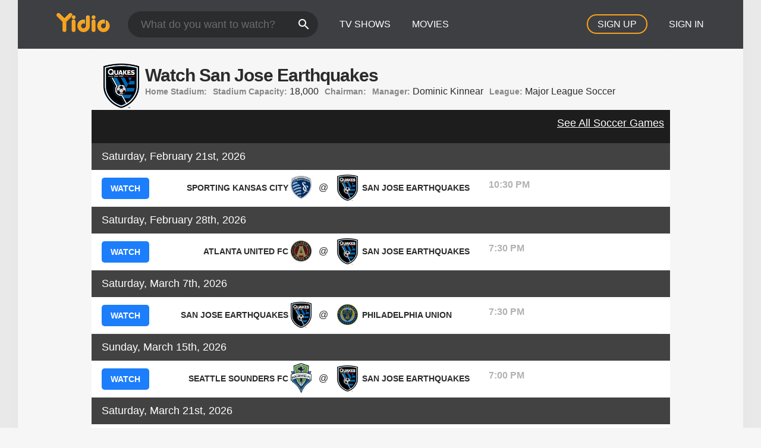

--- FILE ---
content_type: text/html; charset=UTF-8
request_url: https://www.yidio.com/soccer/san-jose-earthquakes
body_size: 5539
content:

<!DOCTYPE html>
<html  lang="en" xmlns="http://www.w3.org/1999/xhtml" xmlns:og="http://opengraphprotocol.org/schema/" xmlns:fb="http://www.facebook.com/2008/fbml">
<head prefix="og: http://ogp.me/ns# fb: http://ogp.me/ns/fb# video: http://ogp.me/ns/video#">
<meta charset="UTF-8">
<title>Watch San Jose Earthquakes Online - Yidio</title>
<link href="https://fonts.gstatic.com" rel="preconnect" crossorigin>
<link href="https://ajax.googleapis.com" rel="preconnect">

<link rel="icon" href="//cfm.yidio.com/favicon-16.png" sizes="16x16"/>
<link rel="icon" href="//cfm.yidio.com/favicon-32.png" sizes="32x32"/>
<link rel="icon" href="//cfm.yidio.com/favicon-96.png" sizes="96x96"/>
<link rel="icon" href="//cfm.yidio.com/favicon-128.png" sizes="128x128"/>
<link rel="icon" href="//cfm.yidio.com/favicon-192.png" sizes="192x192"/>
<link rel="icon" href="//cfm.yidio.com/favicon-228.png" sizes="228x228"/>
<link rel="shortcut icon" href="//cfm.yidio.com/favicon-196.png" sizes="196x196"/>
<link rel="apple-touch-icon" href="//cfm.yidio.com/favicon-152.png" sizes="152x152"/>
<link rel="apple-touch-icon" href="//cfm.yidio.com/favicon-180.png" sizes="180x180"/>

<meta name="Description" content="Find where to Watch San Jose Earthquakes Soccer games online."/>
<meta name="robots" content="noindex, follow">
	

<link href="https://www.yidio.com/soccer/san-jose-earthquakes" rel="canonical" />




<script async="async" src="https://www.googletagmanager.com/gtag/js?id=G-6PLMJX58PB"></script>

<script type="text/javascript">
	// No console in IE
	if (typeof console == 'undefined') {
		this.console = {log: function() {}};
	}

	// Client-side Error Logging
	window.onerror = function(message, file, line, col, error) {
		var page = '';
		if (typeof globals.page != 'undefined' && globals.page != '') page = ' (' + globals.page + ')';
		var url = window.location.href;

		var label = '[URL]: ' + url;
		if (file != '' && file != url) label += ' [File]: ' + file;
		if (typeof error != 'undefined') label += ' [Trace]: ' + error.stack;
		label += ' [User Agent]: ' + navigator.userAgent;

	  gtag('event', '(' + line + '): ' + message, { 'event_category': 'Errors' + page, 'event_label': label });
	  console.log('[Error]: ' + message + ' ' + label);
	}
</script>



<script type="text/javascript">
	var img_server="//cfm.yidio.com";
	window.google_analytics_uacct = "G-6PLMJX58PB";
	if (!window.console == "undefined") {
    this.console = {log: function() {}};
	}
	window['optimizely'] = window['optimizely'] || [];
</script>



	

	
<script  src="//ajax.googleapis.com/ajax/libs/jquery/2.2.2/jquery.min.js" type="text/javascript" charset="utf-8" crossorigin="anonymous"></script>


<script type="text/javascript">
	var globals={};
	globals.page = 'sports-team';
	var fbAppId = '54975784392';
	var fbAppPerms = 'email,user_birthday,public_profile';
						globals.media_js_link = '';
				globals.custom_js_link = '';
				globals.user_name = '';
				globals.user_id = 0;
	  			globals.premium_user = '0';
				globals.user_premium_channels  = [];
				globals.purchases  = [];
				globals.header_all_utm_params = '';
		globals.header_t_source = '';
	globals.utm_source = '';
	globals.utm_medium = '';
	globals.utm_campaign = '';
	globals.utm_term = '';
	globals.utm_content = '';
	globals.pid = '';
	
							globals.big_rebel_ad = "";
	globals.is_country_check_uk_gb = "0";
    globals.main_country_cookie = "US";
	globals.site_device_type  = "0";
		
	var MAIN_RANDOM_VARIABLE = "10";
	var overlay_timer = 1000;
	var overlay_position = 200;
	var slide_ad_on = 0;
	var gen_var_opt = 0;
	var gen_var_opt2 = "0";
	var prime_inline_variation_value = 0;
	var common_exp_check = 1;
	var new_question_ads = 0;
	var new_movie_ads = 0;
	var new_links_ads = 0;
	var new_show_dir_ads = 0;
	var new_movie_dir_ads = 0;
	var player_page_ads = 0;
	var page_load_var = 0;
	var sling_global_ad = "0";
	var hbonow_global_ad = "0";
	var baseUrl = 'https://www.yidio.com/';
</script>



<style>
	.google-optimize-hide {
		opacity: 0 !important;
	}
</style>

<script type="text/javascript">
	
	// Google Analytics

	window.dataLayer = window.dataLayer || []; function gtag() {dataLayer.push(arguments);}
	gtag('js', new Date());
	
	if (typeof globals.experiment !== 'undefined') {
		// Server-side experiment
		
		var experiment = globals.experiment.split('.');
		var experimentId = experiment[0];
		var experimentVariant = experiment[1];
		
		gtag('config', 'G-6PLMJX58PB', {
			optimize_id: 'GTM-WQ5NXLJ',
			experiments: [{ id: experimentId, variant: experimentVariant }]
		});
		
		console.log('GA: Setting server-side experiment (' + globals.experiment + ')');
	/*
	} else if (globals.page == 'base_dir_movies_new_main' || globals.page == 'base_shows_main_dir') {
		// Client-side experiment
		
		gtag('config', 'G-6PLMJX58PB', {
			optimize_id: 'GTM-WQ5NXLJ'
		});

		(function(a,s,y,n,c,h,i,d,e){s.className+=' '+y;h.start=1*new Date;
		h.end=i=function(){s.className=s.className.replace(RegExp(' ?'+y),'')};
		(a[n]=a[n]||[]).hide=h;setTimeout(function(){i();h.end=null},c);h.timeout=c;
		})(window,document.documentElement,'google-optimize-hide','dataLayer',4000,{'GTM-WQ5NXLJ':true});
	*/
	} else {
		gtag('config', 'G-6PLMJX58PB');
	}
	
</script>


	
<script type="text/javascript">
globals.show_is_prime="0";
</script>

<script  type="text/javascript" src="//cfm.yidio.com/js/jquery.main.js?version=178" crossorigin="anonymous"></script>
<script  type="text/javascript" src="//cfm.yidio.com/js/new-header-js.js?version=15" crossorigin="anonymous"></script>





<script type="text/javascript" src="//cfm.yidio.com/js/game-schedule.js?version=8"></script>




<script type='text/javascript'>
	


</script>



	<style>

		/* ========
		    Global
		   ======== */
		
		html {
			height: 100%;
			position: relative;
			background: #f6f6f6;
		}
		
		body {
			opacity: 0;
			/*transition: opacity 0.1s ease-out;
			width: 100%;
			height: 100%;*/
		}
		{if $page == 'episodes_main_links_new'}
		body {
			opacity: 1;
		}
		{/if}
		a {
		    color: white;
		}

	</style>













	<link rel="stylesheet" type="text/css" href="//cfm.yidio.com/css/all.css?version=10" media="print" onload="this.media='all'" />

	
	



<link rel="stylesheet" type="text/css" href="//cfm.yidio.com/css/game-schedule.css?version=6" media="print" onload="this.media='all'" />

<link rel="stylesheet" type="text/css" href="//cfm.yidio.com/css/new-header-footer.css?version=6" media="print" onload="this.media='all'" />

	<link rel="stylesheet" type="text/css" href="//cfm.yidio.com/css/modal.css?version=61" media="print" onload="this.media='all'" />
<link rel="preload" href="https://fonts.googleapis.com/css?family=Open+Sans:300,400,600,700" media="print" onload="this.media='all'">


    <script>
        var $css = document.querySelectorAll('link[rel="stylesheet"]');
        var count = $css.length;

        // Display page content when last CSS file is loaded

        onloadCSS($css[count-1], function() {
					window.setTimeout(function(){
            var $body = document.querySelector('body');
            $body.classList.add('css-loaded');
            
            // Tell native app the page has loaded
            if (typeof webkit !== 'undefined' && typeof webkit.messageHandlers.events !== 'undefined') {
                webkit.messageHandlers.events.postMessage('loaded');
            }
					},300);
					
        });

        // CSS load event handler
        
        function onloadCSS(ss, callback) {
            var called;

            function newcb () {
                if (!called && callback) {
                    called = true;
                    callback.call(ss);
                }
            }

            if (ss.addEventListener) {
                ss.addEventListener('load', newcb);
            }

            if (ss.attachEvent) {
                ss.attachEvent('onload', newcb);
            }

            if ('isApplicationInstalled' in navigator && 'onloadcssdefined' in ss) {
                ss.onloadcssdefined(newcb);
            }
        }
    </script>


</head>
<body>

 
            
<script type="text/javascript">
var clickonfav_usernull = false;
</script>



<div class="main-wrapper"> 

<div id="login_overlay_div"></div>

<header>
 
 			<nav>
					<ul class="main">
						<li class="logo">
							<a href="https://www.yidio.com/">
								<img src="//cfm.yidio.com/redesign/img/logo-topnav-2x.png" width="90" height="32" alt="Yidio">
							</a>
						</li>
						<li class="search">
							<div class="icon"></div>
							<input type="text" autocomplete="off" placeholder="What do you want to watch?"/>
						</li>
						<li class="tv-shows">
							<div class="highlight"></div>
							<a href="https://www.yidio.com/tv-shows">TV Shows</a>
						</li>
						<li class="movies">
							<div class="highlight"></div>
							<a href="https://www.yidio.com/movies">Movies</a>
						</li>
					</ul>
					<ul class="account">
                   						                            <li class="sign-in">
                                <a href="https://www.yidio.com/login.php">Sign In</a>
                            </li>
                        						<li class="sign-up">
							<a class="border" href="https://www.yidio.com/signup.php">
								<div class="border">Sign Up</div>
							</a>
						</li>
                                             
					</ul>
				</nav>
			<div class="gradient"></div>
		</header>
				<div class="page">
			
				
<div class="page-holder">	
			<div id="main">				
				<div class="content-holder">
<div id="content">
   <div class="content-inner rounded-container clearfix">
		<div id="soccer-schedule">
     	<div class="main-team-info small-team">
     		<div class="main-team-image">
     			<img src="//cfm.yidio.com/images/soccer/san-jose-earthquakes-original.jpg" width="60px">
     		</div>     		            	<div class="team-stats">
                <h1>Watch San Jose Earthquakes</h1>
                                <div><strong>Home Stadium:</strong> </div>
		     	<div><strong>Stadium Capacity:</strong> 18,000</div>
		     	<div><strong>Chairman:</strong> </div>
                <div><strong>Manager:</strong> Dominic Kinnear</div>
		     	<div><strong>League:</strong> Major League Soccer</div>
		     	                </div>
                              </div>
     	<div style="clear:both"></div>
      <div class="row-season-type team-pages">
      		     		<a href="https://www.yidio.com/soccer-schedule" class="back-to-schedule">See All Soccer Games</a>
     	</div>
   		 <div style="clear:both"></div>
              	 <div class="preseason" style="display:none"></div> 
         <div class="regular-season" ><div id="week_data"><div class="row-day"><div class="row-day-title">Saturday, February 21st, 2026</div><div style="clear:both"></div>
   				<div class="game-row game-1" data-schedule-id="35923359">
   						<button>Watch</button>
   					<div class="away-team sporting-kansas-city">
   						<a href="https://www.yidio.com/soccer/sporting-kansas-city" class="away-team sporting-kansas-city"><div class="team-name">Sporting Kansas City</div><div class="team-logo"><img src="https://cfm.yidio.com/images/soccer/sporting-kansas-city-original.jpg" width="35px"></div></a>
   					</div>
   					<div class="destination-indicator">@</div>
   					<div class="home-team san-jose-earthquakes">
   						<a href="https://www.yidio.com/soccer/san-jose-earthquakes" class="home-team san-jose-earthquakes"><div class="team-logo"><img src="https://cfm.yidio.com/images/soccer/san-jose-earthquakes-original.jpg" width="35px"></div><div class="team-name">San Jose Earthquakes</div></a>	
   					</div>
   					<div class="game-time">
   						10:30 PM
   					</div>
   					
   				</div></div><div style="clear:both"></div><div class="row-day"><div class="row-day-title">Saturday, February 28th, 2026</div><div style="clear:both"></div>
   				<div class="game-row game-2" data-schedule-id="35923714">
   						<button>Watch</button>
   					<div class="away-team atlanta-united-fc">
   						<a href="https://www.yidio.com/soccer/atlanta-united-fc" class="away-team atlanta-united-fc"><div class="team-name">Atlanta United FC</div><div class="team-logo"><img src="https://cfm.yidio.com/images/soccer/atlanta-united-fc-original.jpg" width="35px"></div></a>
   					</div>
   					<div class="destination-indicator">@</div>
   					<div class="home-team san-jose-earthquakes">
   						<a href="https://www.yidio.com/soccer/san-jose-earthquakes" class="home-team san-jose-earthquakes"><div class="team-logo"><img src="https://cfm.yidio.com/images/soccer/san-jose-earthquakes-original.jpg" width="35px"></div><div class="team-name">San Jose Earthquakes</div></a>	
   					</div>
   					<div class="game-time">
   						7:30 PM
   					</div>
   					
   				</div></div><div style="clear:both"></div><div class="row-day"><div class="row-day-title">Saturday, March 7th, 2026</div><div style="clear:both"></div>
   				<div class="game-row game-3" data-schedule-id="35924080">
   						<button>Watch</button>
   					<div class="away-team san-jose-earthquakes">
   						<a href="https://www.yidio.com/soccer/san-jose-earthquakes" class="away-team san-jose-earthquakes"><div class="team-name">San Jose Earthquakes</div><div class="team-logo"><img src="https://cfm.yidio.com/images/soccer/san-jose-earthquakes-original.jpg" width="35px"></div></a>
   					</div>
   					<div class="destination-indicator">@</div>
   					<div class="home-team philadelphia-union">
   						<a href="https://www.yidio.com/soccer/philadelphia-union" class="home-team philadelphia-union"><div class="team-logo"><img src="https://cfm.yidio.com/images/soccer/philadelphia-union-original.jpg" width="35px"></div><div class="team-name">Philadelphia Union</div></a>	
   					</div>
   					<div class="game-time">
   						7:30 PM
   					</div>
   					
   				</div></div><div style="clear:both"></div><div class="row-day"><div class="row-day-title">Sunday, March 15th, 2026</div><div style="clear:both"></div>
   				<div class="game-row game-4" data-schedule-id="35924595">
   						<button>Watch</button>
   					<div class="away-team seattle-sounders-fc">
   						<a href="https://www.yidio.com/soccer/seattle-sounders-fc" class="away-team seattle-sounders-fc"><div class="team-name">Seattle Sounders FC</div><div class="team-logo"><img src="https://cfm.yidio.com/images/soccer/seattle-sounders-fc-original.jpg" width="35px"></div></a>
   					</div>
   					<div class="destination-indicator">@</div>
   					<div class="home-team san-jose-earthquakes">
   						<a href="https://www.yidio.com/soccer/san-jose-earthquakes" class="home-team san-jose-earthquakes"><div class="team-logo"><img src="https://cfm.yidio.com/images/soccer/san-jose-earthquakes-original.jpg" width="35px"></div><div class="team-name">San Jose Earthquakes</div></a>	
   					</div>
   					<div class="game-time">
   						7:00 PM
   					</div>
   					
   				</div></div><div style="clear:both"></div><div class="row-day"><div class="row-day-title">Saturday, March 21st, 2026</div><div style="clear:both"></div>
   				<div class="game-row game-5" data-schedule-id="35924801">
   						<button>Watch</button>
   					<div class="away-team san-jose-earthquakes">
   						<a href="https://www.yidio.com/soccer/san-jose-earthquakes" class="away-team san-jose-earthquakes"><div class="team-name">San Jose Earthquakes</div><div class="team-logo"><img src="https://cfm.yidio.com/images/soccer/san-jose-earthquakes-original.jpg" width="35px"></div></a>
   					</div>
   					<div class="destination-indicator">@</div>
   					<div class="home-team vancouver-whitecaps">
   						<a href="https://www.yidio.com/soccer/vancouver-whitecaps" class="home-team vancouver-whitecaps"><div class="team-logo"><img src="https://cfm.yidio.com/images/soccer/vancouver-whitecaps-original.jpg" width="35px"></div><div class="team-name">Vancouver Whitecaps</div></a>	
   					</div>
   					<div class="game-time">
   						10:30 PM
   					</div>
   					
   				</div></div><div style="clear:both"></div><div class="row-day"><div class="row-day-title">Saturday, April 4th, 2026</div><div style="clear:both"></div>
   				<div class="game-row game-6" data-schedule-id="35925376">
   						<button>Watch</button>
   					<div class="away-team san-diego-fc">
   						<div class="team-name">San Diego FC</div>
   					</div>
   					<div class="destination-indicator">@</div>
   					<div class="home-team san-jose-earthquakes">
   						<a href="https://www.yidio.com/soccer/san-jose-earthquakes" class="home-team san-jose-earthquakes"><div class="team-logo"><img src="https://cfm.yidio.com/images/soccer/san-jose-earthquakes-original.jpg" width="35px"></div><div class="team-name">San Jose Earthquakes</div></a>	
   					</div>
   					<div class="game-time">
   						10:30 PM
   					</div>
   					
   				</div></div><div style="clear:both"></div><div class="row-day"><div class="row-day-title">Saturday, April 11th, 2026</div><div style="clear:both"></div>
   				<div class="game-row game-7" data-schedule-id="35925679">
   						<button>Watch</button>
   					<div class="away-team san-jose-earthquakes">
   						<a href="https://www.yidio.com/soccer/san-jose-earthquakes" class="away-team san-jose-earthquakes"><div class="team-name">San Jose Earthquakes</div><div class="team-logo"><img src="https://cfm.yidio.com/images/soccer/san-jose-earthquakes-original.jpg" width="35px"></div></a>
   					</div>
   					<div class="destination-indicator">@</div>
   					<div class="home-team sporting-kansas-city">
   						<a href="https://www.yidio.com/soccer/sporting-kansas-city" class="home-team sporting-kansas-city"><div class="team-logo"><img src="https://cfm.yidio.com/images/soccer/sporting-kansas-city-original.jpg" width="35px"></div><div class="team-name">Sporting Kansas City</div></a>	
   					</div>
   					<div class="game-time">
   						8:30 PM
   					</div>
   					
   				</div></div><div style="clear:both"></div><div class="row-day"><div class="row-day-title">Sunday, April 19th, 2026</div><div style="clear:both"></div>
   				<div class="game-row game-8" data-schedule-id="35926133">
   						<button>Watch</button>
   					<div class="away-team san-jose-earthquakes">
   						<a href="https://www.yidio.com/soccer/san-jose-earthquakes" class="away-team san-jose-earthquakes"><div class="team-name">San Jose Earthquakes</div><div class="team-logo"><img src="https://cfm.yidio.com/images/soccer/san-jose-earthquakes-original.jpg" width="35px"></div></a>
   					</div>
   					<div class="destination-indicator">@</div>
   					<div class="home-team lafc">
   						<a href="https://www.yidio.com/soccer/lafc" class="home-team lafc"><div class="team-logo"><img src="https://cfm.yidio.com/images/soccer/lafc-original.jpg" width="35px"></div><div class="team-name">LAFC</div></a>	
   					</div>
   					<div class="game-time">
   						7:00 PM
   					</div>
   					
   				</div></div><div style="clear:both"></div><div class="row-day"><div class="row-day-title">Wednesday, April 22nd, 2026</div><div style="clear:both"></div>
   				<div class="game-row game-9" data-schedule-id="35926248">
   						<button>Watch</button>
   					<div class="away-team austin-fc">
   						<a href="https://www.yidio.com/soccer/austin-fc" class="away-team austin-fc"><div class="team-name">Austin FC</div><div class="team-logo"><img src="https://cfm.yidio.com/images/soccer/austin-fc-original.jpg" width="35px"></div></a>
   					</div>
   					<div class="destination-indicator">@</div>
   					<div class="home-team san-jose-earthquakes">
   						<a href="https://www.yidio.com/soccer/san-jose-earthquakes" class="home-team san-jose-earthquakes"><div class="team-logo"><img src="https://cfm.yidio.com/images/soccer/san-jose-earthquakes-original.jpg" width="35px"></div><div class="team-name">San Jose Earthquakes</div></a>	
   					</div>
   					<div class="game-time">
   						10:30 PM
   					</div>
   					
   				</div></div><div style="clear:both"></div><div class="row-day"><div class="row-day-title">Saturday, April 25th, 2026</div><div style="clear:both"></div>
   				<div class="game-row game-10" data-schedule-id="35926357">
   						<button>Watch</button>
   					<div class="away-team san-jose-earthquakes">
   						<a href="https://www.yidio.com/soccer/san-jose-earthquakes" class="away-team san-jose-earthquakes"><div class="team-name">San Jose Earthquakes</div><div class="team-logo"><img src="https://cfm.yidio.com/images/soccer/san-jose-earthquakes-original.jpg" width="35px"></div></a>
   					</div>
   					<div class="destination-indicator">@</div>
   					<div class="home-team st.-louis-city-sc">
   						<a href="https://www.yidio.com/soccer/st.-louis-city-sc" class="home-team st.-louis-city-sc"><div class="team-logo"><img src="https://cfm.yidio.com/images/soccer/st.-louis-city-sc-original.jpg" width="35px"></div><div class="team-name">St. Louis CITY SC</div></a>	
   					</div>
   					<div class="game-time">
   						8:30 PM
   					</div>
   					
   				</div></div><div style="clear:both"></div><div class="row-day"><div class="row-day-title">Sunday, May 3rd, 2026</div><div style="clear:both"></div>
   				<div class="game-row game-11" data-schedule-id="35926736">
   						<button>Watch</button>
   					<div class="away-team san-jose-earthquakes">
   						<a href="https://www.yidio.com/soccer/san-jose-earthquakes" class="away-team san-jose-earthquakes"><div class="team-name">San Jose Earthquakes</div><div class="team-logo"><img src="https://cfm.yidio.com/images/soccer/san-jose-earthquakes-original.jpg" width="35px"></div></a>
   					</div>
   					<div class="destination-indicator">@</div>
   					<div class="home-team toronto-fc">
   						<a href="https://www.yidio.com/soccer/toronto-fc" class="home-team toronto-fc"><div class="team-logo"><img src="https://cfm.yidio.com/images/soccer/toronto-fc-original.jpg" width="35px"></div><div class="team-name">Toronto FC</div></a>	
   					</div>
   					<div class="game-time">
   						TBD
   					</div>
   					
   				</div></div><div style="clear:both"></div><div class="row-day"><div class="row-day-title">Saturday, May 9th, 2026</div><div style="clear:both"></div>
   				<div class="game-row game-12" data-schedule-id="35926903">
   						<button>Watch</button>
   					<div class="away-team vancouver-whitecaps">
   						<a href="https://www.yidio.com/soccer/vancouver-whitecaps" class="away-team vancouver-whitecaps"><div class="team-name">Vancouver Whitecaps</div><div class="team-logo"><img src="https://cfm.yidio.com/images/soccer/vancouver-whitecaps-original.jpg" width="35px"></div></a>
   					</div>
   					<div class="destination-indicator">@</div>
   					<div class="home-team san-jose-earthquakes">
   						<a href="https://www.yidio.com/soccer/san-jose-earthquakes" class="home-team san-jose-earthquakes"><div class="team-logo"><img src="https://cfm.yidio.com/images/soccer/san-jose-earthquakes-original.jpg" width="35px"></div><div class="team-name">San Jose Earthquakes</div></a>	
   					</div>
   					<div class="game-time">
   						10:30 PM
   					</div>
   					
   				</div></div><div style="clear:both"></div><div class="row-day"><div class="row-day-title">Wednesday, May 13th, 2026</div><div style="clear:both"></div>
   				<div class="game-row game-13" data-schedule-id="35927099">
   						<button>Watch</button>
   					<div class="away-team san-jose-earthquakes">
   						<a href="https://www.yidio.com/soccer/san-jose-earthquakes" class="away-team san-jose-earthquakes"><div class="team-name">San Jose Earthquakes</div><div class="team-logo"><img src="https://cfm.yidio.com/images/soccer/san-jose-earthquakes-original.jpg" width="35px"></div></a>
   					</div>
   					<div class="destination-indicator">@</div>
   					<div class="home-team seattle-sounders-fc">
   						<a href="https://www.yidio.com/soccer/seattle-sounders-fc" class="home-team seattle-sounders-fc"><div class="team-logo"><img src="https://cfm.yidio.com/images/soccer/seattle-sounders-fc-original.jpg" width="35px"></div><div class="team-name">Seattle Sounders FC</div></a>	
   					</div>
   					<div class="game-time">
   						9:30 PM
   					</div>
   					
   				</div></div><div style="clear:both"></div><div class="row-day"><div class="row-day-title">Saturday, May 16th, 2026</div><div style="clear:both"></div>
   				<div class="game-row game-14" data-schedule-id="36861448">
   						<button>Watch</button>
   					<div class="away-team fc-dallas">
   						<a href="https://www.yidio.com/soccer/fc-dallas" class="away-team fc-dallas"><div class="team-name">FC Dallas</div><div class="team-logo"><img src="https://cfm.yidio.com/images/soccer/fc-dallas-original.jpg" width="35px"></div></a>
   					</div>
   					<div class="destination-indicator">@</div>
   					<div class="home-team san-jose-earthquakes">
   						<a href="https://www.yidio.com/soccer/san-jose-earthquakes" class="home-team san-jose-earthquakes"><div class="team-logo"><img src="https://cfm.yidio.com/images/soccer/san-jose-earthquakes-original.jpg" width="35px"></div><div class="team-name">San Jose Earthquakes</div></a>	
   					</div>
   					<div class="game-time">
   						10:30 PM
   					</div>
   					
   				</div></div><div style="clear:both"></div><div class="row-day"><div class="row-day-title">Saturday, May 23rd, 2026</div><div style="clear:both"></div>
   				<div class="game-row game-15" data-schedule-id="35989258">
   						<button>Watch</button>
   					<div class="away-team san-jose-earthquakes">
   						<a href="https://www.yidio.com/soccer/san-jose-earthquakes" class="away-team san-jose-earthquakes"><div class="team-name">San Jose Earthquakes</div><div class="team-logo"><img src="https://cfm.yidio.com/images/soccer/san-jose-earthquakes-original.jpg" width="35px"></div></a>
   					</div>
   					<div class="destination-indicator">@</div>
   					<div class="home-team portland-timbers">
   						<a href="https://www.yidio.com/soccer/portland-timbers" class="home-team portland-timbers"><div class="team-logo"><img src="https://cfm.yidio.com/images/soccer/portland-timbers-original.jpg" width="35px"></div><div class="team-name">Portland Timbers</div></a>	
   					</div>
   					<div class="game-time">
   						9:30 PM
   					</div>
   					
   				</div></div><div style="clear:both"></div></div></div> 
	   </div>
  </div>
   <div class="disclaimer">Disclaimer. Brand names, logos and trademarks used herein remain the property of their respective owners.</div>
</div>
</div>
</div>



<script type="text/javascript" src="//www.googleadservices.com/pagead/conversion_async.js" charset="utf-8"></script>
<script type="text/javascript">
/* <![CDATA[ */
window.google_trackConversion({
  google_conversion_id: 1015188629,
  google_custom_params: {
    google_conversion_language: 'en',
    google_conversion_format: '3',
	google_conversion_color: '666666',
	google_conversion_label: 'yKD6CKPqswIQlZmK5AM',
	google_conversion_value: 0,
  },
  google_remarketing_only: true
});
//]]>
</script>
<script>
if(document.querySelectorAll('#select_alpha').length > 0)
{
	var google_tag_params = {
	dynx_itemid: '',
	dynx_pagetype: 'searchresult',
	dynx_totalvalue: ''
	};
}
if(window.location.pathname == '/')
{
	var google_tag_params = {
	dynx_itemid: '',
	dynx_pagetype: 'home',
	dynx_totalvalue: ''
	};
}
if(globals.link_id != undefined)
{
	var id = globals.link_id;
	var google_tag_params = {
	dynx_pagetype: 'offerdetail',
	dynx_itemid: id,
	dynx_totalvalue: ''
	};
}
</script>
<script type="text/javascript">
/* <![CDATA[ */
window.google_trackConversion({
  google_conversion_id: 950560406,
  google_custom_params: window.google_tag_params,
  google_remarketing_only: true
});
//]]>
</script>
 

<div id="fb-root"></div>


<script type="text/javascript">
globals.fb_user_permission="email,user_birthday,public_profile";
globals.FB_APPID="54975784392";
globals.return_url="?return_url=/soccer/san-jose-earthquakes";
globals.getLoginStatus_firstime="0";
globals.utm_source_Outbrain="";
globals.utm_source_taboola="";
</script>



	

			 </div></div>
	
	
	
	<footer>
				<div class="links">
					<nav class="main">
			      <ul class="first-line">
							<li><a href="https://www.yidio.com/">Home</a></li>
							<li><a href="https://www.yidio.com/tv-shows">Top Shows</a></li>
							<li><a href="https://www.yidio.com/movies">Top Movies</a></li>
			        <li><a href="https://help.yidio.com/support/home" rel="noopener noreferrer">Help</a></li>
							<li><a href="https://www.yidio.com/app/">Download App</a></li>
							<li><a href="https://www.yidio.com/aboutus">About</a></li>
			        <li><a href="https://www.yidio.com/jobs">Careers</a></li>
			      </ul>
			      <ul class="second-line">
			        <li><span>&copy; 2026 Yidio LLC</span></li>
			        <li><a href="https://www.yidio.com/privacy">Privacy Policy</a></li>
			        <li><a href="https://www.yidio.com/tos">Terms of Use</a></li>
			        <li><a href="https://www.yidio.com/tos#copyright">DMCA</a></li>
			      </ul>
			    </nav>
					<nav class="social">
						<ul>
							<li><a class="facebook" href="https://www.facebook.com/Yidio" target="_blank" rel="noopener noreferrer"></a></li>
							<li><a class="twitter" href="https://twitter.com/yidio" target="_blank" rel="noopener noreferrer"></a></li>
						</ul>
					</nav>
				</div>
			</footer>
</div>


<!-- Facebook Pixel Code -->
<script>
!function(f,b,e,v,n,t,s){if(f.fbq)return;n=f.fbq=function(){n.callMethod?
n.callMethod.apply(n,arguments):n.queue.push(arguments)};if(!f._fbq)f._fbq=n;
n.push=n;n.loaded=!0;n.version='2.0';n.queue=[];t=b.createElement(e);t.async=!0;
t.src=v;s=b.getElementsByTagName(e)[0];s.parentNode.insertBefore(t,s)}(window,
document,'script','https://connect.facebook.net/en_US/fbevents.js');
fbq('init', '772716306073427'); // Insert your pixel ID here.
fbq('track', 'PageView');
</script>
<noscript><img height="1" width="1" style="display:none"
src="https://www.facebook.com/tr?id=772716306073427&ev=PageView&noscript=1"
/></noscript>
<!-- DO NOT MODIFY -->
<!-- End Facebook Pixel Code -->
</div>
</div>

 
</body>
</html> 

--- FILE ---
content_type: text/css
request_url: https://cfm.yidio.com/css/all.css?version=10
body_size: 9568
content:
/*common styles for a whole page*/
html{height:100%;}
body{
	margin:0;
	font: 16px/1 'Open Sans', sans-serif;
	font-weight:400;
	color:#2b2b2b;	
	height:100%;
	-webkit-background-size: cover;
	-moz-background-size: cover;
	-o-background-size: cover;
	background-size: cover;
	background-repeat:no-repeat;
	background: #f6f6f6; /* Old browsers */
	background: -moz-linear-gradient(top, #f6f6f6 0%, #e7e7e7 100%); /* FF3.6+ */
	background: -webkit-gradient(linear, left top, left bottom, color-stop(0%,#f6f6f6), color-stop(100%,#e7e7e7)); /* Chrome,Safari4+ */
	background: -webkit-linear-gradient(top, #f6f6f6 0%,#e7e7e7 100%); /* Chrome10+,Safari5.1+ */
	background: -o-linear-gradient(top, #f6f6f6 0%,#e7e7e7 100%); /* Opera 11.10+ */
	background: -ms-linear-gradient(top, #f6f6f6 0%,#e7e7e7 100%); /* IE10+ */
	background: linear-gradient(to bottom, #f6f6f6 0%,#e7e7e7 100%); /* W3C */
	filter: progid:DXImageTransform.Microsoft.gradient( startColorstr='#f6f6f6', endColorstr='#e7e7e7',GradientType=0 ); /* IE6-9 */
	copy;
	 background-attachment: fixed;
}

.clearfix:after {
  clear: both;
  content: ".";
  display: block;
  height: 0;
  visibility: hidden;
  font-size: 0;
}

img{border:none;}
a{
	color:#000;
	text-decoration:none;
}
a:hover{text-decoration:underline;}
input,
textarea,
select{
	vertical-align:middle;
}
form,fieldset{
	margin:0;
	padding:0;
	border:none;
}
/*page*/
.page{
	width:980px;
	margin:0 auto;
	position:relative;
	padding:0px;
}
.top-marg{padding-top:126px !important;}
.page:after{
	content:"";
	display:block;
	clear:both;
}
.page-holder{

}
/*main*/
#main{
	display:table-row;
	width:100%;
}
/*top place holder*/
.placeh-top{
	position:absolute;
	top:19px;
	left:134px;
	width:732px;
	height:92px;
}
/*content*/
.content-holder{
	width:100%;
	display:table;
}
#content{
	display:table-footer-group;
	width:100%;
}

.content-inner{
	padding: 18px 0px 0px 0px;
	margin: 7px 4px 0px 4px;				
	background:none;				
	overflow:visible !important;
	background-color: #fff;
	
}
/*primary*/
#primary{
	float:left;
	width:612px;
	padding:0 19px 0 15px;
}

/*primary links added by naeem*/
#primary-link{
	float:left;
	width:728px;
	padding:0 0 0 30px;
}

#primary:after{
	content:"";
	display:block;
	clear:both;
}
/*main title*/
#primary h1{
	color:#4c4c4c;
	font-size:1.357em;
	line-height:1.316em;
	margin:0 0 11px 7px;
}
#primary h2{
	margin:0;
/*	font-size:17px;
	line-height:12px;*/
}
#primary h2 span,
#primary h2 a{
	font-size:17px;
	line-height:21px;
	color:#4c4c4c;
}
#primary h2 a:hover{text-decoration:none;}

/*content boxes*/
.content-box{
	position:relative;
	margin:0 -3px 17px -2px;
	overflow:hidden;
	padding:5px 0px;
	width:612px;
	
}
#main .last-box{
	margin-bottom:0 !important;
}
/* added by naeem */
.content-box .bg-top-links{
	background:url(https://cfm.yidio.com/images/bg-content-box-top.gif) no-repeat;
	padding: 0px 10px;
	
	overflow:hidden;
}

.content-box .holder{
	min-height:80px;
	
}
.content-inner .holder:after{
	content:"";
	display:block;
	clear:both;
}

* html .content-inner .holder{
	height:80px;
}
/*socials box*/
.socials{
	padding:0 16px 0 13px;
}


.blue_link{
	color:#2D6FB7;
	font-size:12px;
	font-weight:bold;
}

/*description*/
.descr{
	width:560px;
	overflow:hidden;
	padding:5px 0 7px;
}
.descr p{
	line-height:17px;
	margin:0;
}

/*sidebar*/
#sidebar{
	float:right;
	padding:0 15px 0 0;
	width:311px;
}
#sidebar.top-marg{
	padding-top:35px !important;
}
/*place holder*/
#sidebar .placeh-sb{
	padding:0 0 19px 5px;
	width:302px;
}
#sidebar .placeh-sb img{
	/*display:block;*/
}
/*sidebar boxes*/
.sb-box{
	overflow:hidden;
	width:311px;
	margin:0 0 17px;
	background:url(https://cfm.yidio.com/images/bg-sprite-hor.gif) repeat-y -622px 0;
}
.sb-box .bg-top{
	width:100%;
	overflow:hidden;
}

.sb-box .bg-btm{
	background:url(https://cfm.yidio.com/images/bg-sb-box-btm.jpg) no-repeat 0 100%;
	width:100%;
	min-height:40px;
}
.sb-box .bg-btm:after{
	content:"";
	display:block;
	clear:both;
}
* html .sb-box .bg-btm{
	height:120px;
}
#watch_block{
	margin-bottom:20px;
	display: block;
}
#top_right_yidio_app_ad{
	margin:0 0 20px 5px;
	display: block;
}


/*heading*/
#sidebar .heading{
	width:100%;
	overflow:hidden;
	height: 30px;
  padding-top: 2px;
  border: 1px solid #5A5A5A;
  border-bottom: none;
  background: #6B6B6B;
  -webkit-border-top-left-radius: 5px;
  -webkit-border-top-right-radius: 5px;
  -moz-border-radius-topleft: 5px;
  -moz-border-radius-topright: 5px;
  border-top-left-radius: 5px;
  border-top-right-radius: 5px;
  text-decoration: none;
  color: #fff;
  width: 306px;
  margin-left: 2px;  
}

#sidebar .heading h3{
	float:left;
	display:inline;
	overflow:hidden;
	color:#fff;
	font-size:1em;
	line-height:2.214em;
	margin:0 0 0 13px;
}
/*heading links*/
#sidebar .heading .box{
	padding:2px 0 0;
	float:right;
	overflow:hidden;
}
#sidebar .heading a{
	float:left;
	color:#fff;
	overflow:hidden;
	margin:0 14px 0 0;
	font-size:0.857em;
	font-weight:bold;
	line-height:2.417em;
}


/*what's new box*/
.whats-new{
	overflow:hidden;
	padding:9px 14px 13px 12px;
}

#yidio_alerts_banner {
	padding: 4px 0 11px 10px;
}

/*grey button styles*/
.btn-grey {
	float:left;
	overflow:hidden;
	color:#2d6fb7;
	font-size:11px;
	line-height:20px;
	padding:0 0px 0 0;
	cursor:pointer;
	z-index:-9999;
}
.btn-grey span{
	float:left;
	font-weight:bold;
	overflow:hidden;
	padding:3px 0 0 14px;
	height:25px;
	background: url(https://cfm.yidio.com/images/bg-sprite.png) no-repeat 0px -1067px;
	text-align:center;
	z-index:-99999;
	
}

.btn-grey em{
    background: url(https://cfm.yidio.com/images/bg-sprite.png) no-repeat -401px -1067px;
    padding: 0 0px 0 0;
	float:left;
	overflow:hidden;
	width:10px;
	height:25px;
}

/*small grey button styles*/
.btn-grey-s{
	float:left;
	overflow:hidden;
	color:#2d6fb7;
	font-size:11px;
	line-height:20px;
	cursor:pointer;
}
.btn-grey-s span{
	background: url(https://cfm.yidio.com/images/bg-sprite.png) no-repeat 0px -1033px;
	float:left;
	font-weight:bold;
	padding:0 1px 0 10px;
	overflow:hidden;
	height:20px;
}
.btn-grey-s em{
	background: url(https://cfm.yidio.com/images/bg-sprite.png) no-repeat -250px -1033px;
	float:left;
	overflow:hidden;
	width:10px;
	height:20px;
}



/* screen lock for activities */

/*#screenlock { float:right; margin-right:250px;}*/
#screenlock1 { text-align: center;}
.activity-tabs{  float: right;font-size: 15px;margin-top: 20px;}
.activity-tabs ul {list-style: none outside none;}
.activity-tabs li{ float: left; margin-right: 3px;}
.activity-tabs li a{ background-color: #CCCCCC; border: 2px solid;padding: 2px 3px; text-decoration:none;}
.activity-tabs li a:hover{ background-color:#999;}
.activity-tabs li a.visitedtab{ background-color: white;}
 
 .LockOff { 
         display: none; 
         visibility: hidden; 
      } 

      .LockOn { 
         display: block; 
         visibility: visible; 
      }


/*end of top episode*/
/*place holder*/



/*buttons*/
.btn-blue-b{
	float:left;
	overflow:hidden;
	color:#fff;
	font-size:14px;
	line-height:26px;
	cursor:pointer;
}
.btn-blue-b span{
	background:url(https://cfm.yidio.com/images/bg-sprite.png) no-repeat 0px -1137px;
	font-weight:bold;
	overflow:hidden;
	float:left;
	padding:0px 0 2px 13px;
	height:26px;
}
.btn-blue-b em{
	background:url(https://cfm.yidio.com/images/bg-sprite.png) no-repeat -250px -1137px;
	float:left;
	overflow:hidden;
	height:26px;
	width:13px;
}
#primary .profile .tabNavigation2-main{
	position:relative;
	z-index:100;
	margin:0 0 -1px;
	width:100%;
	overflow:hidden;
	list-style:none;
	
	padding:0;
}
ul.tabNavigation-main2{
	margin-left: 20px;
}
ul.tabNavigation-main2  li a{
	display: block;
	float: left;
	cursor: pointer;
	padding: 4px 11px 2px 11px;
	margin: 0 2px 0 0;
	font-size: 14px;
	font-weight:600;
	line-height: 25px;
	color:#5f5f5f;
	height: 25px;
	overflow: hidden;
	border: 1px solid #DADADA;
	border-bottom: none;	
	-webkit-border-top-left-radius: 5px;
	-webkit-border-top-right-radius: 5px;
	-moz-border-radius-topleft: 5px;
	-moz-border-radius-topright: 5px;
	border-top-left-radius: 5px;
	border-top-right-radius: 5px;
	background: #eeeeee;
}
 ul.tabNavigation-main2  li a.selected, ul.tabNavigation-main2  li a:hover{
	border: 1px solid #5A5A5A;
	border-bottom:none;
	-webkit-border-top-left-radius: 5px;
	-webkit-border-top-right-radius: 5px;
	-moz-border-radius-topleft: 5px;
	-moz-border-radius-topright: 5px;
	border-top-left-radius: 5px;
	border-top-right-radius: 5px;
	text-decoration:none;
	color:#fff;
	background: #6B6B6B;
}

.show .tabNavigation-main2 {
	margin-top: 20px;
	-webkit-padding-start: 0px;
	margin-left: 14px;
}

.show .tabNavigation-main2 {
	padding-left: 0px !important;
}


/*end of profile content styles*/
/*end of profile sidebar styles*/

/*end of profile styles*/


/* Added by Ali*/
.browse-shows .heading .a-z{
	float:right;
	overflow:hidden;
	color:#9d9d9d;
	margin:4px 0 0;
	font-weight:bold;
	font-size:0.857em;
	line-height:1.167em;
}
.ufi_section{background:#F5F5F5;border-bottom:1px solid #e5eaf1;clear:left;float:none;overflow:hidden;margin-bottom:2px;padding:6px 4px 3px 6px;width:350px}

.ads_feedback_new .hide{background:url(https://cfm.yidio.com/images/2rqaa2im.gif) left top no-repeat;display:inline-block;height:12px;line-height:12px;margin-left:1px;margin-top:1px;text-decoration:none;vertical-align:top;width:11px}
.ads_feedback_new .hide:hover{background-position:left -12px;text-decoration:none}

/* added by naeem episode index link*/
.top-show .info-box-link{
	float:right;
	overflow:hidden;
	width:415px;
	/* Added by Ali */
	min-height:247px;
}
/*small content box*/
.top-show .info-box-link .content-box{
	margin:0;
	width:100%;
	background:transparent url(https://cfm.yidio.com/images/bg-content-box-small-mid.gif) repeat-y;
}
.top-show .info-box-link .content-box .bg-btm{
	background:transparent url(https://cfm.yidio.com/images/bg-content-box-small-btm.jpg) no-repeat 0 100%;
}
.top-show .info-box-link .content-box .bg-top{
	background:transparent url(https://cfm.yidio.com/images/bg-content-box-small-top.gif) no-repeat;
	padding:12px 18px 5px 15px;
	width:auto;
	
}


/* added by naeem */
.top-show .info-box-link .content-box .bg-top-link{
	background:transparent url(https://cfm.yidio.com/images/bg-content-box-small-top.gif) no-repeat;
	padding:12px 18px 0px 15px;
	width:auto;
	
}

.top-show .info-box-link .content-box .holder{
	min-height:240px;
}
.top-show .info-box-link .content-box div strong{
	color:#727272;
	display:block;
	font-size:0.785em;
	line-height:1.273em;
	margin:0 0 1px;
}
.top-show .info-box-link .content-box div p,
.top-show .info-box-link .content-box div span{
	line-height:1.143em;
	margin:0;
	display:block;
}

/* Added by Ali */
.links-box .view_more_button{
	padding:10px;
}
.links-box .view_more_button:hover{
	text-decoration:none;
}
.content-box-link{
	position:relative;
	margin:0 -3px 17px -2px;
	overflow:hidden;
	width:728px;
	background:url(https://cfm.yidio.com/images/bg-content-box-inner-large.gif) repeat-y;
}
.content-box-link .bg-btm{
	background:url(https://cfm.yidio.com/images/bg-content-box-btm-large.jpg) no-repeat 0 100%;
	width:100%;
	overflow:hidden;
}
.content-box-link .bg-top{
	background:url(https://cfm.yidio.com/images/bg-content-box-top-large.gif) no-repeat;
	padding:6px 2px 8px;
	
	overflow:hidden;
}
/*end of artist info styles*/
#comment.tab-content .ttl {
	overflow: hidden;
	padding: 0 0 5px;
	margin: 5px 13px 18px 0;
	border-bottom: 1px solid #CFCFCF;
	color: #4C4C4C;
	font-size: 11px !important;
}

#comment.tab-content .holder {
	margin: 8px 0 8px 13px;
}
* html .content-inner .holder{
	height:80px;
}
/*start of about page styles*/
/*welcome*/
/*title*/
#primary .welcome h2{
	position:relative;
	margin:0 0 -10px;
	color:#4c4c4c;
}
/*info*/
.content-box .welcome p{margin:14px 0 0;}
/*featured of yidio*/
/*advanteges*/
.movie-descr ul{
	list-style:none;
	padding:0 0 0 4px;
	margin:0;
	overflow:hidden;
}
.movie-descr ul li{
	overflow:hidden;
	vertical-align:middle;
	
}
#primary .movie-descr ul li p{
	margin:0;
	font-size:1em;
	line-height:1.214em;
}
/*title*/
#primary .featured-yidio h2{
	color:#4c4c4c;
	margin:0 0 12px;
}
/*text*/
#primary .content-box .yidio-text p{
	font-size:1em;
	line-height:1.214em;
	margin:0 0 12px;
}
/*end of about page styles*/
/*start of links result page styles*/
/*top box*/
#primary.middle{width:738px !important;}
#primary.middle h1{margin-left:0 !important;}
#primary .top-middle{
	width:618px;
}

/*info box*/
#primary .top-middle .info-box{width:415px;}
#primary .top-middle .content-box{background:transparent url(https://cfm.yidio.com/images/bg-sprite-hor.gif) repeat-y -942px 0;}
#primary .top-middle .bg-top{background:transparent url(https://cfm.yidio.com/images/bg-content-box-small-top.gif) no-repeat;}
#primary .top-middle .bg-btm{background:transparent url(https://cfm.yidio.com/images/bg-content-box-small-btm.jpg) no-repeat 0 100%;}
/*"like" row*/
#primary .top-middle .holder .row{
	width:100%;
	overflow:hidden;
	padding:0 0 3px;
}
#primary .top-middle .holder .row a,
#primary .top-middle .holder .row span{
	font-size:0.712em;
	line-height:1.4em;
	float:left;
	font-weight:bold;
	color:#3d88c4;
}
#primary .top-middle .holder .row span{
	padding:0 0px 0 0;
	margin:0 3px 0 0;
}
#primary .top-middle .holder .row span a{
	color:#2e6fb7;
	font-size:1em;
}
#primary .top-middle .buttons .stream{
	margin:0 10px 0 0;
	padding:0 0 0 10px;
}

.ttl{
	display:block;
	overflow:hidden;
	padding:0 0 5px;
}
.ttl  a.links-rel-luq{
	color:#2f72b9;
	font-size:1em;
	line-height:1.143em;
	text-decoration:underline;
}


.hidden-lable{
	display:none;
}


/*---modification----*/

.clear { clear:both; display:block; }
.arr p { padding-left:20px; background:url(https://cfm.yidio.com/images/signup_arrow.gif) left top no-repeat; }

/* added by naeem*/
.fav-go-btn{ color: #2D6FB7;}
/* added by naeem*/
.floatLeft{float:left;}
.floatRight{float:right;}
.innerBodyWidth{width:905px;}


.on-today .btn-get-inv{margin:0;}
.btn-expand{
	display:block;
	width:287px;
	overflow:hidden;
	cursor:pointer;
	color:#1b5a82;
	font-size:0.857em;
	line-height:1.167em;
	font-weight:bold;
	text-align:center;
	padding:6px 0 10px;
	margin:0 0 5px 13px;
	/*replace image with just a border css - why use image? 
	background:url(https://cfm.yidio.com/images/sep-on-today.gif) repeat-x 0 100%;*/
	border-bottom: 1px solid #D0D0D0;
}
.btn-expand span {
	background:url("https://cfm.yidio.com/images/bg-sprite.png") no-repeat 0px -553px;
	display: block;
	font-size: 1em;
	height: 1%;
}
.shown span {
	background:url("https://cfm.yidio.com/images/bg-sprite.png") no-repeat 0px -540px;
}

.btm-margin{ margin-bottom: 5px;}
.sch-btn-margin{margin-bottom:3px; margin-top:4px;}


/*end  it7.css
start styles_global.css 
*/
/* POPUP BOXES FOR SMOOTHBOX */

#TB_window {
	font: 12px Arial, Helvetica, sans-serif;
	color: #333333;
}

#TB_secondLine {
	font: 10px Arial, Helvetica, sans-serif;
	color:#666666;
}

#TB_window a:link { color: #336699; text-decoration: none; }
#TB_window a:visited { color: #336699; text-decoration: none; }
#TB_window a:hover { color: #3399FF; text-decoration: underline; }
#TB_window a:active { color: #3399FF; text-decoration: underline; }
#TB_window a:focus { color: #336699; text-decoration: none; }

#TB_overlay {
	position: absolute;
	z-index:100;
	top: 0px;
	left: 0px;
	background-color:#000;
}
.TB_overlayBG {opacity:0.6;}
#TB_window {
	position: absolute;
	background: #ffffff;
	z-index: 102;
	color:#000000;
	border: 4px solid #525252;
	text-align:left;
}

#TB_window img {
/*
	display:block; 
	margin: 15px 0 0 15px;
	border-right: 1px solid #ccc;
	border-bottom: 1px solid #ccc;
	border-top: 1px solid #666;
	border-left: 1px solid #666;
*/
}

#TB_caption{
	height:25px;
	padding:7px 30px 10px 25px;
	float:left;
}

#TB_closeWindow{
	height:25px;
	padding:11px 25px 10px 0;
	float:right;
}

#TB_closeAjaxWindow{
	padding:5px 10px 7px 0;
	margin-bottom:1px;
	text-align:right;
	float:right;
}

#TB_ajaxWindowTitle{
	float:left;
	padding:7px 0 5px 10px;
	margin-bottom:1px;
}

#TB_title{
	background-color:#e8e8e8;
	height:27px;
	font-weight: bold;
	border-bottom: 1px solid #BBBBBB;
	font-size: 9pt;
	font-family: tahoma, arial, serif;
}

#TB_ajaxContent{
	clear:both;
	padding:2px 15px 15px 15px;
	overflow:auto;
	text-align:left;
	line-height:1.4em;
}

#TB_ajaxContent p{
	padding:5px 0px 5px 0px;
}

#TB_load{
	position: absolute;
	display:none;
	height:100px;
	width:100px;
	z-index:101;
}

#TB_HideSelect{
	z-index:99;
	position:absolute;
	top: 0;
	left: 0;
	background-color:#fff;
	border:none;
}

#TB_iframeContent{
	clear:both;
	border:none;
	margin-bottom:-1px;
	margin-top:1px;
}

/* IE6 */
* html #TB_iframeContent{
	margin-bottom:1px;
}



/* TOOL TIPS */
.tip {
	color: #fff;
	width: 220px;
	z-index: 13000;
	padding: 3px;
	border: 1px solid #CCCCCC;
	background: #fffeeb;
	text-align: left;
	font-size: 11px;
	padding: 4px 8px 8px;
}
.tip-text {
	display: none;
}
.tip-top {
	font-weight: bold;
	font-size: 11px;
	margin: 0;
	color: #9FD4FF;
	padding: 8px 8px 4px;
}
 
.tip-bottom {

}

.Tips1 {
	vertical-align: middle;
}

/* UPLOADER CLASSES */
input.fallback_status {
	border: none; 
	background: none; 
	font-weight: bold;
	font-family: verdana, arial, serif;
	font-size: 8pt;
	color: #333333;
	padding: 3px;
	height: 22px;
	vertical-align: middle;
}

#uploader {
	background-color: #FFFFFF;
	padding: 10px 15px;
	width: 430px;
	border: 1px solid #CCCCCC;
}

#uploader .progress {
	background: #FFFFFF url(https://cfm.yidio.com/images/uploader_progress.gif) no-repeat;
	background-position: +50% 0;
	margin-right: 0.5em;
}

#fileList {
	margin: 0px;
	list-style: none;
	width: 420px;
	margin-top: 0px;
	padding: 0px;
}

#fileList li.file {
	margin-top: 5px;
	border-top: 1px solid #EEEEEE;
	background: url(https://cfm.yidio.com/images/uploader_file.png) no-repeat 4px 4px;
}

#fileList li.file.file-uploading {
	background-image: url(https://cfm.yidio.com/images/uploader_uploading.png);
	background-color: #D9DDE9;
}

#fileList li.file.file-success {
	background-image: url(https://cfm.yidio.com/images/uploader_success.png);
}

#fileList li.file.file-failed {
	background-image: url(https://cfm.yidio.com/images/uploader_failed.png);
}

#fileList li.file .file-name {
	font-size: 1.2em;
	margin-left: 44px;
	display: block;
	clear: left;
	line-height: 40px;
	height:	40px;
	font-weight: bold;
}

#fileList li.file .file-size {
	font-size: 0.9em;
	line-height: 18px;
	float: right;
	margin-top: 2px;
	margin-right: 6px;
}

#fileList li.file .file-info {
	display: block;
	margin-left: 10px;
	font-size: 0.9em;
	line-height: 20px;
	clear:both;
}

#fileList li.file .file-remove {
	clear: right;
	float: right;
	line-height: 18px;
	margin-right: 6px;
	margin-top: 4px;
}


/* auto suggest  */

#search_query_auto_complete{
	background:white;
	z-index:1001;
	border:1px solid #949494;
	text-align:left;color:#888;
	font-size:11px;
	overflow:hidden;
}
#search_query_auto_complete ul{margin:0;
padding:0px;
list-style-type: none;
}
#search_query_auto_complete li{
	cursor:pointer;
	background-color:#fff;
	padding-left:5px;
}
#search_query_auto_complete li .first{
	cursor:pointer;
	background-color:#fff;
	padding-left:5px;
}
#search_query_auto_complete li.selected{
	color:#fff;
	background-color:rgb(187,187,187);
}
#search_query_auto_complete div.autocomplete_list{background:white;}

#search_query_auto_complete_main{
	position:absolute;
	background:white;
	z-index:1001;
	border:1px solid #949494;
	text-align:left;color:#888;
	font-size:11px;
	overflow:hidden;
}
#search_query_auto_complete_main ul{margin:0;
padding:0px;
list-style-type: none;
}
#search_query_auto_complete_main li{
	cursor:pointer;
	background-color:#fff;
	padding-left:5px;
}
#search_query_auto_complete_main li.selected{
	color:#fff;
	background-color:rgb(187,187,187);
}
#search_query_auto_complete_main li .first{
	cursor:pointer;
	background-color:#fff;
	padding-left:5px;
}
#search_query_auto_complete_main div.autocomplete_list{background:white;}
.big-link {
color:#2D6FB7;
font-weight:bold;
font-size:14px;
}
.reg_text {
-x-system-font:none;
font-family:Helvetica,Arial,Sans-Serif;
font-size:0.875em;
font-size-adjust:none;
font-stretch:normal;
font-style:normal;
font-variant:normal;
font-weight:normal;
line-height:normal;
}


/* show all tv shows buttons */
.show_all_button{
	width:620px;
	text-align:center;
	height:80px;
	padding-left:5px;
}
.show_all_button .btn_directory{
	float:left;
}

.show_all_button .btn_schedule{
	float:left;	
	padding-left:10px;
}
a.button_294x63{background:url(https://cfm.yidio.com/images/button_294x63.jpg) no-repeat 0 0; width:298px; height:47px; font:normal 26px Helvetica, Arial, Sans-Serif; color:#FFF; padding-top:18px;   display:block;text-decoration: none;	background-color: transparent;	text-shadow: #000 0px 0px 0px; }
a.button_294x63:hover{background-position: 0 -65px;text-decoration: none; }
a.button_294x63:active{background-position: 0 -131px;text-decoration: none; }



.blue_link{
	color:#2D6FB7;
	font-size:12px;
	font-weight:bold;
	
}
.blue_link2{
	color:#2D6FB7;
		
}
.blue_link3{
	color:#2D6FB7;
	font-size:11px;	
}
.bottom_link{
	float:right;
	padding-right:10px;
}
img { border:none;}
/* inner page css */




/* description box*/
.description .descr-box {
	
}
.descr-box .holder {
	border:1px solid #e6e6e6;
}

.episode-wrapper {
	width:100%;
	overflow:hidden;
}

.light-grey-header-gradient{
	background: #fffcfc;
	background: -moz-linear-gradient(top,  #fffcfc 2%, #ededed 100%);
	background: -webkit-gradient(linear, left top, left bottom, color-stop(2%,#fffcfc), color-stop(100%,#ededed));
	background: -webkit-linear-gradient(top,  #fffcfc 2%,#ededed 100%);
	background: -o-linear-gradient(top,  #fffcfc 2%,#ededed 100%);
	background: -ms-linear-gradient(top,  #fffcfc 2%,#ededed 100%);
	background: linear-gradient(to bottom,  #fffcfc 2%,#ededed 100%);
	filter: progid:DXImageTransform.Microsoft.gradient( startColorstr='#fffcfc', endColorstr='#ededed',GradientType=0 );
	-moz-box-shadow: inset -1px -1px #fff;
	-webkit-box-shadow: inset -1px -1px #fff;
	box-shadow: inset -1px -1px #fff;
	-webkit-border-top-left-radius: 5px;
	-webkit-border-top-right-radius: 5px;
	-moz-border-radius-topleft: 5px;
	-moz-border-radius-topright: 5px;
	border-top-left-radius: 5px;
	border-top-right-radius: 5px;
	border:1px solid #e6e6e6;
}

.slide-block .title .btn-yidio {
	background: url(../logos/yidio.png) no-repeat;
	width: 66px;
	height: 20px;
	float:left;
	margin-right:54px;

	overflow:hidden;
}
.slide-block .title .btn-netflix {
	background: url(https://cfm.yidio.com/images/btn-netflix.gif) no-repeat;
	width: 55px;
	height: 17px;
	float:left;
	margin-right:54px;
	overflow:hidden;
}

.slide-block .title  h2 {
	float:left;
	margin:0;
	font-size:12px;
	color:#242424;
	width:400px;
}
.slide-block .title .spons {
	float:right;
	font-size:0.643em;
	color:#a09f9f;
	margin-top:-6px;
}

#sidebar .sb-box-inner {margin-bottom:6px;}

a.btn_favorite_show{background:url(https://cfm.yidio.com/images/btn_add_remove_gen.png) no-repeat 0 0; width:144px; text-align:center; height:22px; font:bold 12px Helvetica, Arial, Sans-Serif; color:#333; padding-top:6px;  display:block;text-decoration: none;	background-color: transparent;	text-shadow: #333 0px 0px 0px; }
a.btn_favorite_show:hover{background-position: 0 -56px;text-decoration: none; }

a.btn_favorite_show_remove{background:url(https://cfm.yidio.com/images/btn_add_remove_gen.png) no-repeat 0 -27px; text-align:center; width:144px; height:22px; font:bold 12px Helvetica, Arial, Sans-Serif; color:#333; padding-top:6px; display:block;text-decoration: none;	background-color: transparent;	text-shadow: #333 0px 0px 0px; }
a.btn_favorite_show_remove:active{background-position: 0 -82px;text-decoration: none; }


a.btn_favorite_show_186{background:url(https://cfm.yidio.com/images/btn-add-remove-186.png) no-repeat 0 0; width:188px; text-align:center; height:22px; font:bold 12px Helvetica, Arial, Sans-Serif; color:#333; padding-top:6px;  display:block;text-decoration: none;	background-color: transparent;	text-shadow: #333 0px 0px 0px; }
a.btn_favorite_show_186:hover{background-position: 0 -56px;text-decoration: none; }

a.btn_favorite_show_186_remove{background:url(https://cfm.yidio.com/images/btn-add-remove-186.png) no-repeat 0 -27px; text-align:center; width:188px; height:22px; font:bold 12px Helvetica, Arial, Sans-Serif; color:#333; padding-top:6px; display:block;text-decoration: none;	background-color: transparent;	text-shadow: #333 0px 0px 0px; }
a.btn_favorite_show_186_remove:hover{background-position: 0 -82px;text-decoration: none; }


/*additional show info list*/
.extra_show ul{
	padding:17px 10px 9px 12px;
	overflow:hidden;
	list-style:none;
	margin:0;
}
.extra_show ul li{
	width:100%;
	overflow:hidden;
	background:url(https://cfm.yidio.com/images/sep-on-today.gif) repeat-x 0 100%;
	padding:0 0 4px;
	margin:0 0 5px;
}
.extra_show ul li.last{background:none;}
.extra_show ul li strong{
	
	overflow:hidden;
	font-size:0.786em;
	line-height:1.091em;
	color:#727272;
}
.extra_show ul li a{
	color:#2D6FB7;
	font-size:0.929em;
	line-height:1.462em;
	overflow:hidden;
	white-space:nowrap;
}

    /**
    * Modal Dialog
    */
	
    .modalBg {
        position: absolute;
        filter: Alpha(Opacity=50);
        -moz-opacity: 0.5;
        background-color: #ddd;
        visibility: hidden;
        width: expression(document.body.clientWidth);
        height: expression(document.body.scrollHeight > document.body.offsetHeight ? document.body.scrollHeight : document.body.offsetHeight);
        z-index: 111;
    }

    .modalDialog {
        position: absolute;
        visibility: hidden;
        font-size:13px;
        z-index: 999999;
        background-color: white;
        top: expression(document.body.clientHeight / 2 - this.offsetHeight / 2);
        left: expression(document.body.clientWidth / 2 - this.offsetWidth / 2);
        border: 1px solid #777;
        border-top: 0;
        padding: 20px;
    }

    .modalDialog .modalDialogHeader {
        margin:0;
        padding: 0px;
        color: #333;
        font-weight: bold;
        background-color: #ccc;
        border: 1px solid #989898;
        position: absolute;
        top: 0px;
        left: -1px;
        height: 7px;
    }

    .modalShadow {
        position: absolute;
        background-color: black;
        z-index: 110;
        top: expression(document.body.clientHeight / 2 - this.offsetHeight / 2);
        left: expression(document.body.clientWidth / 2 - this.offsetWidth / 2);
    }
    /**
    * This is not part of the core Modal Dialog styles, instead it's just so that the dialog looks
    * respectable.
    */
    h4 {
        font-family: Verdana, Arial;
        padding-top: 10px;
    }
	
	


/*Welcome box*/
.yidio-messaging{padding:4px 0 4px 5px;  text-align:center;}
.messaging-h2{font-size:17px; line-height:21px; padding:0px; margin:0px; color:#4C4C4C}
.welcome_message_btn{ padding:12px 0 0 0px;}
.messaging-link{font-size:12px; font-weight:bold}


/*Full line hoever over ep guide*/
.sourses-list-ep-guide ul li a{width:600px;}
.sourses-list-ep-guide ul li a:hover{ text-decoration:none; color:#2b2b2b}
.sourses-list-ep-guide ul li:hover{background-color:#f8f8f8; }
.sourses-list-ep-guide ul li a span{float:none;padding-top:15px; margin-left:30px;}
.sourses-list-ep-guide .logo_area{width:108px;float:left}
.sourses-list-ep-guide .link_description_area{padding-top:6px;}
.sourses-list-ep-guide .link_description_area .link_name{display:none;}
.sourses-list-ep-guide .link_description_area .link_type{}
	
/*Full line hover over ep links*/
.sourses-list li a{width:600px;}
.sourses-list li a:hover{ text-decoration:none;}
.sourses-list li:hover{background-color:#f8f8f8; }
.sourses-list li a span{float:none;padding-top:15px; margin-left:30px;}
.sourses-list .logo_area{width:108px;float:left}
.sourses-list .link_description_area{padding-top:6px;}
.sourses-list .link_description_area .link_name{display:none;}
.sourses-list .link_description_area .link_type{}


/*Added by Qaiser khan on may 3rd, 2011 1:10PM t fix "Show More" button issues in episodes_index.tpl, also added this class to episodes_index.tpl */
.btn-show-more span{background:url("https://cfm.yidio.com/images/bg-sprite.png") no-repeat scroll -403px -260px transparent; padding:0px 15px;}
/*end addition by Qaiser Khan */
.featured_ep_title_holder h2{
	color: #4c4c4c;
	font-size: 17px;
	line-height: 21px;
	font-weight: 700;
	border-bottom: 1px solid #CFCFCF;
	margin-left: 12px !important;
	width: 590px;
	padding-bottom: 6px;
}

/* Business Solutions Page */
.discover ul li.footer_biz_solutions{width:120px;}
.biz_left_column{width:700px;float:left;}
.biz_right_column{width:210px;float:right;padding-right:20px;}
#primary .biz_left_column h1{padding-left:0px; margin-left:0px;}
.biz_left_column h2{border-bottom:1px solid #efefef; font-size:16px; color:#4C4C4C;}
.biz_left_column{font-size:12px;line-height:18px;}
.biz_right_column{font-size:12px;line-height:18px;}
.biz_right_column h2{font-size:16px; color:#4C4C4C;}


/* END Real-time Activity "Comment" and "Like" styles */
/* START Buttons */

.btn, .btn-important {
	-moz-border-radius: 6px;
	border-radius: 6px;
	border-width: 1px;
	border-style: solid;
	border-color: #B8B8B8;
	padding: 7px 10px;
	background: url(https://cfm.yidio.com/images/bg-button.png);
	cursor: pointer;
}

.btn:hover {
	border-color: #888;
}

.btn:active {
	border-color: #888;
	background: url(https://cfm.yidio.com/images/bg-button-active.png);
}

button::-moz-focus-inner {
	border: 0;
}

.btn-important {
	border: 1px solid #608824;
	background: url(https://cfm.yidio.com/images/bg-button-important.png);
}

.btn-important:hover {
	border-color: #3d5717;
}

.btn-important:active {
	border: 1px solid #3d5717;
	background: url(https://cfm.yidio.com/images/bg-button-important-active.png);
}

/* END Buttons */


.upcoming_ep_right_column{padding:5px;}
.upcoming_ep_right_column li{padding:5px; font-size:12px margin-bottom:5px; border-bottom:1px solid #CCC}
.upcoming_ep_right_column li a{color:#2D6FB7;}
#primary .top-show .img-box .center {
    background: url(https://cfm.yidio.com/images/btn_ep_img_play_main2.png) no-repeat scroll 0 0 transparent;
    height: 253px;
    overflow: hidden;
    position: absolute;
    width: 186px;
    z-index: 2;
	margin-left:1px;
}
	#primary .top-show .img-box .center:hover {
    background-position: 0 -253px;
}

#primary .top-show .img-box .center_noplay {
    background: url(https://cfm.yidio.com/images/btn_ep_img_play_main2_noplay.png) no-repeat scroll 0 0 transparent;
    height: 253px;
    overflow: hidden;
    position: absolute;
    width: 186px;
    z-index: 2;
	margin-left:1px;
}
	#primary .top-show .img-box .center_noplay:hover {
    background-position: 0 -253px;
}


/* START CSS for Scrollable Module */

.scrollable-section {
	width: 573px;
	margin-top: 10px;
	margin-bottom: 12px;
	margin-left: 20px;
}

.scrollable-section h1 {
	margin: 0 0 15px !important;
	font-size: 17px !important;
}

.scrollable-section h1 a {
	position: relative;
	top: -2px;
	float: right;
	font-size: 12px;
}

.scrollable-section h1 a img {
	position: relative;
	top: 1px;
	padding-left: 3px;
}

.scrollable-section .prev {
	position: relative;
	float: left;
	width: 15px;
	height: 30px;
	margin-right: 23px;
	margin-top: 57px;
	cursor: pointer;
	background: url(https://cfm.yidio.com/images/netflix-prev.png);
}

.scrollable-section .next {
	float: right;
	width: 15px;
	height: 30px;
	margin-left: 23px;
	margin-top: 57px;
	cursor: pointer;
	background: url(https://cfm.yidio.com/images/netflix-next.png);
}

.scrollable-section .prev.disabled {
	cursor: default;
	background: url(https://cfm.yidio.com/images/netflix-prev-disabled.png);
}

.scrollable-section .next.disabled {
	cursor: default;
	background: url(https://cfm.yidio.com/images/netflix-next-disabled.png);
}

.scrollable {
	position:relative;
	float: left;
	overflow:hidden;
	width: 497px;
	height:165px;
}

.scrollable .items {
	width: 20000em;
	position:absolute;
}

.scrollable .page {
	float: left;
	width: auto !important;
	padding: 0 !important;
}

.scrollable .show {
	float:left;
	margin-right: 23px;
}

.scrollable .show-image {
	width: 105px;
	height: 141px;
	border: 1px solid #AAA;
	-webkit-box-shadow: 0px 2px 3px 0px rgba(0, 0, 0, .45);
	-moz-box-shadow: 0px 2px 3px 0px rgba(0, 0, 0, .45);
	box-shadow: 0px 2px 3px 0px rgba(0, 0, 0, .45);
}

.scrollable img {
	border: none !important;
}

.scrollable .show p {
	margin-top: 5px;
	margin-bottom: 0px !important;
	text-align: center;
	width: 105px;
}

.scrollable .show p a {
	color: #575757 !important;
	font-size: 0.929em;
}

/* END CSS for Scrollable */

/*fix for strong tags*/
.first-aired-ep-guide{
	font-size: .917em;
	line-height: 1.364em;
	color: #6F6F6F;
	display: block;
	padding: 0 0 3px;
	font-weight:bold;
}
.episodes ul li .name, .episodes-link ul li .name {
	font-weight:bold;
}
.top-fans ul li span {
	display: block;
	font-size: .714em;
	line-height: 1.4em;
	padding: 3px 0 0;
	font-weight:bold;
}
.discover span.ttl, .support span.ttl, .top_shows_footer span.ttl, .new_shows_footer span.ttl {
	display: block;
	width: 100%;
	overflow: hidden;
	color: #828282;
	line-height: 1.143em;
	border-bottom: 1px solid #E7E7E7;
	font-weight:bold;
}
.small-bold{color: #727272;
	display: block;
	font-size: .785em;
	line-height: 1.273em;
	margin: 0 0 1px;
	font-weight:bold}
.featured_ep_title{font-weight:bold;}
.episodes ul li .links, .episodes-link ul li .links {font-weight:bold;}


.holder.episodes.top-episodes {
	margin-bottom: 13px !important;
}

/*added for updated version */
.rec{
	clear:both;
}
.recs-300 .heading {
    margin-bottom: 12px;
}
.recs-300-content {
    margin-left: 100px;
    padding-top: 1px;
    height: 47px;
    width: 195px;
    font-size: 15px;
    color: #2d6fb7;
    font-weight: 700;
}
.recs-300-content-show{

}
.recs-300-image {

    float: left;
    border: none;
    float: left;
    margin: 2px 10px 11px 15px;
    border: 1px solid #d8d8d8;
    float: left;
    border: none;
}
.recs-300-show-info {
color: #666;
font-weight: normal;
font-size: 14px;
}
.recs-300-ses-ep {
font-size:14px;	
font-weight: normal;
}
.featured-image{
	width: 105px;
	height: 141px;
	border: 1px solid #CCC;
	box-shadow: 0 1px 2px #CCC;
	-moz-box-shadow: 0 1px 2px #CCC;
	-webkit-box-shadow: 0 1px 2px #CCC;
	margin-bottom: 7px;
	-webkit-border-radius: 7px;
	-moz-border-radius: 7px;
	border-radius: 7px;
}



/* START jScrollPane */

.jspContainer
{
	overflow: hidden;
	position: relative;
}

.jspPane
{
	position: absolute;
}

.jspVerticalBar
{
	position: absolute;
	top: 0;
	right: 0;
	width: 10px;
	height: 100%;
}

.jspHorizontalBar
{
	position: absolute;
	bottom: 0;
	left: 0;
	width: 100%;
	height: 16px;
	background: red;
}

.jspVerticalBar *,
.jspHorizontalBar *
{
	margin: 0;
	padding: 0;
}

.jspCap
{
	display: none;
}

.jspHorizontalBar .jspCap
{
	float: left;
}

.jspTrack
{
	background: #e4e4e4;
	position: relative;
	-webkit-border-radius: 5px;
	-moz-border-radius: 5px;
	border-radius: 5px;
}

.jspDrag
{
	background: #fff;
	position: relative;
	top: 0;
	left: 0;
	cursor: pointer;
	-webkit-border-radius: 5px;
	-moz-border-radius: 5px;
	border-radius: 5px;
	-webkit-box-shadow: 0 0 0 1px #cbcbcb inset;
	-moz-box-shadow: 0 0 0 1px #cbcbcb inset;
	box-shadow: 0 0 0 1px #cbcbcb inset;
}

.jspHorizontalBar .jspTrack,
.jspHorizontalBar .jspDrag
{
	float: left;
	height: 100%;
}

.jspArrow
{
	background: #50506d;
	text-indent: -20000px;
	display: block;
	cursor: pointer;
}

.jspArrow.jspDisabled
{
	cursor: default;
	background: #80808d;
}

.jspVerticalBar .jspArrow
{
	height: 16px;
}

.jspHorizontalBar .jspArrow
{
	width: 16px;
	float: left;
	height: 100%;
}

.jspVerticalBar .jspArrow:focus
{
	outline: none;
}

.jspCorner
{
	background: #eeeef4;
	float: left;
	height: 100%;
}

/* Yuk! CSS Hack for IE6 3 pixel bug :( */
* html .jspCorner
{
	margin: 0 -3px 0 0;
}

/* END jScrollPane */

/*new title for featured shows*/
.heading_title{
	color: #FFFFFF;
    display: inline;
    float: left;
    font-size: 1em;
        line-height: 30px;
    margin: 0 0 0 13px;
    overflow: hidden;
	    
	    font-weight: 600;
	}


/*--login--*/
#sidebar_left{
	float:left;
	overflow:hidden;
	padding:0 0px 0 0;
	width:311px;
}
#sidebar.top-marg{
	padding-top:35px !important;
}

#sidebar_left .heading{
	width:100%;
	overflow:hidden;
	background:url(https://cfm.yidio.com/images/bg-sb-heading.jpg) no-repeat;
	height:31px;
}

#sidebar_left .heading h3{
	float:left;
	display:inline;
	overflow:hidden;
	color:#fff;
	font-size:1.2em;
	line-height:2.214em;
	margin:0 0 0 13px;
}
/*heading links*/
#sidebar_left .heading .box{
	padding:2px 0 0;
	float:right;
	overflow:hidden;
}
/*end signup pages*/




/* ----------------------- */

/*show pages h1 titles*/
.info-box h1{
	font-size: 30px !important;
	letter-spacing:-1px;
	margin: 0px 0px 10px 0px !important;
	color:#2B2B2B !important;
	border-bottom:1px solid #e5e5e5;
	padding-bottom:5px;
}

.right-app-ad{padding-left:5px;}

/* Code for CSS3 Rounded Corners */
.rounded-container{
	border: 1px solid #DFDFDF;
	border-radius: 5px;
	-moz-border-radius: 5px;
	-webkit-border-radius: 5px;
	
}	
.content-inner.rounded-container {
	border:none;
	box-shadow:none;
}	
.gradient1{
	background: #ffffff; /* Old browsers */
	background: -moz-linear-gradient(top,  #ffffff 66%, #f5f5f5 100%) !important; /* FF3.6+ */
	background: -webkit-gradient(linear, left top, left bottom, color-stop(66%,#ffffff), color-stop(100%,#f5f5f5)) !important; /* Chrome,Safari4+ */
	background: -webkit-linear-gradient(top,  #ffffff 66%,#f5f5f5 100%) !important; /* Chrome10+,Safari5.1+ */
	background: -o-linear-gradient(top,  #ffffff 66%,#f5f5f5 100%) !important; /* Opera 11.10+ */
	background: -ms-linear-gradient(top,  #ffffff 66%,#f5f5f5 100%) !important; /* IE10+ */
	background: linear-gradient(to bottom,  #ffffff 66%,#f5f5f5 100%) !important; /* W3C */
	filter: progid:DXImageTransform.Microsoft.gradient( startColorstr='#ffffff', endColorstr='#f5f5f5',GradientType=0 ) !important; /* IE6-9 */
				}
.dark_gradient_bg{
	width:309px;
	height:31px;
	-webkit-border-radius: 5px 5px 0px 0px;
	-moz-border-radius: 5px 5px 0px 0px;
	border-radius: 5px 5px 0px 0px;
	border:1px solid #545454;
	border-bottom:1px solid #222;
	background: #afafaf; /* Old browsers */
	/* IE9 SVG, needs conditional override of 'filter' to 'none' */
	background: url([data-uri]);
	background: -moz-linear-gradient(top,  #afafaf 0%, #5e5e5e 100%); /* FF3.6+ */
	background: -webkit-gradient(linear, left top, left bottom, color-stop(0%,#afafaf), color-stop(100%,#5e5e5e)); /* Chrome,Safari4+ */
	background: -webkit-linear-gradient(top,  #afafaf 0%,#5e5e5e 100%); /* Chrome10+,Safari5.1+ */
	background: -o-linear-gradient(top,  #afafaf 0%,#5e5e5e 100%); /* Opera 11.10+ */
	background: -ms-linear-gradient(top,  #afafaf 0%,#5e5e5e 100%); /* IE10+ */
	background: linear-gradient(to bottom,  #afafaf 0%,#5e5e5e 100%); /* W3C */
	filter: progid:DXImageTransform.Microsoft.gradient( startColorstr='#afafaf', endColorstr='#5e5e5e',GradientType=0 ); /* IE6-8 */
	box-shadow:  inset 0 0 2px #FFF;
	-moz-box-shadow: inset 0 0 2px #FFF;
	-webkit-box-shadow:  inset 0 0 2px #FFF;
					/*-webkit-border-image: -webkit-gradient(linear, left top, left bottom, from(#171717), to(#fff), color-stop(0.5, #fff), color-stop(0.5, #171717)) 21 30 30 21 repeat repeat;*/
}
.content-inner-company #sidebar {
	padding-right: 28px;
}				
/* End Code for Rounded CSS3 Corners*/ 
.g_plus_shows{float:left; width:80px; margin-bottom:-1px;}
.g_plus_news{float:left; width:70px; margin-top:-2px;}


/*used to adjust size for certain pages*/
#primary .signup_page{
	margin:0;
	width:940px;
}
#primary.signup{
	width:950px;
}
/*used for faq page */
.content-box .movie-descr {
padding: 7px 13px 7px 11px;
}

/* Provider Logos - Show Pages */
.provider-243 img{
	height:23px;
}
.provider-50 img{
  width: 95px;
  padding-top: 3px;
}
.link-button.provider-250 img{
	margin-top:2px;
}
.link-button.provider-280 img{
	margin-top:4px;
}

/* Reset Form Page */
#new-user-setup .reset-text{
	height: auto;
  padding: 50px;
  font-size: 120%;
  line-height: 24px;
}
#new-user-setup .reset-form .reset-form-row{
	height:40px;
}
#new-user-setup .reset-form .form1{
	padding-right:20px;
}
#new-user-setup .reset-form .button{
	display: inline;
  border: 2px solid #f9a11b;
  border-radius: 20px;
  padding: 6px 16px;
  transition: .2s;
	cursor:pointer;
	background-color: #fff;
}
#new-user-setup .reset-form .button:hover{
	background: #f9a11b;
	color: rgba(0,0,0, 0.7);
}

--- FILE ---
content_type: text/css
request_url: https://cfm.yidio.com/css/game-schedule.css?version=6
body_size: 4215
content:

.schedule-wrapper{
	margin:0;
	width: 970px;
	display: block;
}
.title-section{
	height:50px
}
.title-section h1{
  margin: 10px 0px 10px 20px;
	font-weight: 500;
	font-size: 2.0em;
	color: #4c4c4c;
	line-height: 1.316em;
	float:left;
}
.title-section .about-section{
	float:right;
	padding:20px;
	color:#2d6fb7;
}
.standard-header-row{
	height:45px;
	width:100%;
	background:#1d1d1d;
	display: block;
}
.standard-title{
	float:left;
	color:#fff;
	font-size:18px;
	padding:8px 10px 11px 10px;
	margin:5px 0 0 10px;
	display:block;
}
.row-season-type{
	height:56px;
	width:100%;
	background:#1d1d1d;
	display: block;
}
.row-season-type div{
	float:left;
	color:#fff;
	font-size:18px;
	padding: 16px 10px 17px 10px;
	margin:5px 0 0 10px;
	display:block;
	text-decoration:underline;
	cursor:pointer;

}
.row-season-type div.selected{
  color:#9E9E9E;
  text-decoration:none;
  background-color:#2b2b2b;
  border-top-right-radius: 10px;
	border-top-left-radius: 10px;
	cursor:default;
}
.row-filter{
	height:45px;
	width:100%;
	background:#1d1d1d;
	display: block;
	color:#fff;
	font-size:18px;
}
.row-filter .selector select{
	float:left;
	height:34px;
	width:220px;
	font-size:18px;
	border-radius:5px;
	border:2px solid #000;
	margin-top:5px;
	color:#08080;
	padding-left:12px;
	background-color:#efefef;
}
.row-filter .selector-title{
	float:left;
	padding:12px 15px;
}

.row-filter .league-selector{

}
#week_data{
	background:#fff;
}
.row-week{
	height:45px;
	width:100%;
	background:#2b2b2b;
	display: block;
	margin-top: 0px;
}
.preseason{
	display:none;
}
#nba-schedule .preseason{
	display:none;
}
#nba-schedule .regular-season{
	display:block;
}
#nfl-schedule .regular-season, #nfl-schedule .preseason{
	display:none;
}
#nfl-schedule .regular-season{
	display:block;
}
.preseason, .regular-season{
	background:#2b2b2b;
}
.row-week .row-week-title{
	width:70px;
	float:left;
	color:#fff;
	font-size:18px;
	padding:13px 0 0 17px;
}
.row-week ul{
	list-style:none;
}
.row-week ul li{
	float:left;

}
.row-week ul li a{
	color:#fff;
	background:#333;
	padding:7px 10px;
	border-radius:5px;
	margin:7px 0 0 13px;
	color:#fff;
	font-size:18px;
	display: block;
}
.row-week ul li a:hover, .row-week ul li.selected-week a{
	background:#5f5f5f;
	cursor:pointer;
}
.row-day{
	display: block;
}
.row-day .row-day-title{
	width:953px;
	float:left;
	color:#fff;
	font-size:18px;
	padding:13px 0 0 17px;
	height:32px;
	background:#424242;
	display: block;
}

#nfl-schedule .row-day .row-day-title{
	width:953px;
}
#soccer-schedule  .row-day .row-day-title{
	width:956px;
}

.row-day .game-row{
	width:953px;
	height:60px;
	display:block;
	border-bottom:1px solid #f0f0f0;
	background: #fff;
}
.row-day .game-row .watch-now-section{
	width:145px;
}
.row-day .game-row  button{
	background:#1c7efb;
	color:#fff;
	border-radius:5px;
	text-transform:uppercase;
	padding:10px 15px 10px 15px;
	margin:13px 0px 13px 17px;;
	text-align:center;
	font:bold 14px  arial, sans-serif;
	border:none;
	float:left;

}
.row-day .game-row.game-over  button{
 background:#b2b2b2;
 cursor:default;
}
.row-day .game-row  button:hover{
	background-color:#368FFF;
	cursor:pointer;
}
.row-day .game-row.game-over  button:hover{
 background:#b2b2b2;
 cursor:default;
}

.row-day .game-row .away-team{
	float:left;
	text-align:right;
	width:240px;
	height:60px;
	text-transform:uppercase;
	font-weight:900;
	font-size:20px;
	padding:0px 5px;
	display:table;

	color:#2b2b2b;
}

.row-day .game-row .away-team img{
	margin-left:4px;
	display: table-cell;
	vertical-align: middle;
	max-height:55px;
}
.row-day .game-row .away-team .team-name{
	display: table-cell;
	vertical-align: middle;
  width: 190px;
}
.row-day .game-row .away-team .team-logo{
	display: table-cell;
	vertical-align: middle;
	width: 35px;
}

.row-day .game-row .home-team{
	float:left;
	text-align:left;
	width:240px;
	height:60px;
	display:table;
	text-transform:uppercase;
	font-weight:900;
	font-size:20px;
	padding:0px 5px;
	color:#2b2b2b;
}
.row-day .game-row .home-team img{
	margin-right:4px;
	display: table-cell;
	vertical-align: middle;
	max-height:55px;
}
.row-day .game-row .home-team .team-name{
	display: table-cell;
	vertical-align: middle;
	width: 190px;
}
.row-day .game-row .home-team .team-logo{
	display: table-cell;
	vertical-align: middle;
	width: 35px;
}



.row-day .destination-indicator{
	float:left;
	display:block:
	width:15px;
	padding:22px 5px;
}

.row-day .game-time{
	float:left;
	text-align:left;
	width:190px;
	text-transform:uppercase;
	font-weight:900;
	font-size:20px;
	padding:17px 5px;
	color:#b2b2b2;
}
.row-day .tickets-section{
	width:120px;
	float:left;
	padding-top:22px;
	display:block;
}
.row-day .tickets-section a{
	color:#f8a312;
	font-size:16px;
	text-transform:uppercase;
	padding:17px 0 10px 40px;
	background:url('//cfm.yidio.com/images/nfl-buy-tickets.png') no-repeat;
	background-position:0 10px;
}

.bowl-game-row{
  background-color: #f7f7f7;
  color: #7B7B7B;
  width: 774px;
  display: block;
  font-size: 16px;
  padding: 13px 195px 0 0px;
  height: 32px;
  text-align: center;
}
.extra-game-row{
	background-color: #E2E2E2;
  color: #7B7B7B;
  width: 774px;
  display: block;
  font-size: 16px;
  font-weight:bold;
  padding: 13px 195px 0 0px;
  height: 32px;
  text-align: center;
}
/* Provider Overlay CSS */

.source-list-overlay{
		border-radius:5px;
		background-color:#fff;
	}
.source-list-info{

	text-transform:uppercase;
	font-weight:900;
	font-size:20px;
	height:60px;
	display:block;
	margin-left: 50px;
}

.source-list-info .away-team{
	float:left;
	text-align:right;
	width:190px;
	height: 60px;
	padding:17px 5px 17px;
	text-align:right;
	padding:0px 5px;
	display:table;
	text-align:right;
	text-transform:uppercase;
	font-weight:900;
}
.source-list-info .home-team {
  float: left;
  text-align: left;
  padding: 0px 5px;
  display: table;
  width: 190px;
  height: 60px;
  text-transform: uppercase;
  text-align: left;
  font-weight: 900;
}
.source-list-info .destination-indicator{
	float:left;
	display:block:
	width:15px;
	padding:17px 5px 17px;
	font-size: 18px;
}

.source-list-info .game-time{
	float:left;
	text-align:center;
	width:420px;
	text-transform:uppercase;
	font-weight:900;
	font-size:20px;
	padding:0px 5px 17px 0px;
	margin-top:-15px;
	color:#b2b2b2;
}
.source-provider-list{
	display:block;
	width:540px;
}
.source-provider-list .provider-row{
	border-top:1px solid #f0f0f0;
	height:68px;
	display:block;
}
.source-provider-list .provider-row button{
	background:#1c7efb;
	color:#fff;
	border-radius:5px;
	text-transform:uppercase;
	padding:10px 15px 10px 15px;
	margin:13px 0px 13px 17px;;
	text-align:center;
	font:bold 14px  arial, sans-serif;
	border:none;
	cursor:pointer;
}
.source-provider-list .provider-row.provider-10{
	background:url('//cfm.yidio.com/logos/nbc-logo-4.png') no-repeat;
  background-size: 60px;
  background-position: 180px 5px;
}
.source-provider-list .provider-row.provider-13{
	background:url('//cfm.yidio.com/logos/Fox_logo_orange.png') no-repeat;
	background-size: 90px;
  background-position: 170px 13px;
}
.source-provider-list .provider-row.provider-26{
	background:url('///cfm.yidio.com/logos/hulu-logo1.png') no-repeat;
	background-size: 90px;
  background-position: 170px 17px;
}
.source-provider-list .provider-row.provider-38{
	background:url('//cfm.yidio.com/logos/tnt_logo_sports.png') no-repeat;
	background-size: 40px;
  background-position: 165px 12px;
}
.source-provider-list .provider-row.provider-39{
	background:url('//cfm.yidio.com/logos/tbs-logo-blue.png') no-repeat;
	background-size: 40px;
  background-position: 185px 13px
}
.source-provider-list .provider-row.provider-46{
	background:url('//cfm.yidio.com/logos/abc-sports-logo.png') no-repeat;
	background-size: 50px;
  background-position: 178px 8px
}
.source-provider-list .provider-row.provider-55{
	background:url('//cfm.yidio.com/logos/directv_logo.png') no-repeat;
	background-size: 110px;
	background-position: 155px 17px;
}
.source-provider-list .provider-row.provider-59{
	background:url('//cfm.yidio.com/logos/nflgamepass-logo.png') no-repeat;
	background-size: 110px;
  background-position: 160px 22px;
}
.source-provider-list .provider-row.provider-60{
	background:url('//cfm.yidio.com/logos/CBS-Logo-2.png') no-repeat;
	background-size: 110px;
  background-position: 160px 16px;
}
.source-provider-list .provider-row.provider-61{
	background:url('//cfm.yidio.com/logos/twitter-logo.png') no-repeat;
	background-size: 110px;
  background-position: 165px 21px;
}
.source-provider-list .provider-row.provider-64{
	background:url('//cfm.yidio.com/logos/amazon-prime-logo-dark.png') no-repeat;
	background-size: 150px;
  background-position: 165px 21px;
}
.source-provider-list .provider-row.provider-69{
	background:url('//cfm.yidio.com/logos/nfl-sunday-ticket-logo.png') no-repeat;
	background-size: 50px;
  background-position: 185px 5px;
}
.source-provider-list .provider-row.provider-75{
	background:url('//cfm.yidio.com/logos/longhorn-network-logo.png') no-repeat;
	background-size: 110px;
  background-position: 160px 16px;
}
.source-provider-list .provider-row.provider-78{
	background:url('//cfm.yidio.com/logos/espn3-logo.png') no-repeat;
	background-size: 110px;
  background-position: 160px 19px;
}
.source-provider-list .provider-row.provider-79{

	background:url('//cfm.yidio.com/logos/sec-network-logo.png') no-repeat;
	background-size: 90px;
  background-position: 160px 9px;
}
.source-provider-list .provider-row.provider-84{
	background:url('//cfm.yidio.com/mobile/img/ad-logo-84.png') no-repeat;
	background-size: 60px;
  background-position: 185px 14px;
}
.source-provider-list .provider-row.provider-89{
	background:url('//cfm.yidio.com/logos/bigtennetwork-logo.png') no-repeat;
	background-size: 90px;
  background-position: 175px 13px;
}
.source-provider-list .provider-row.provider-90{
	background:url('//cfm.yidio.com/logos/espnu-logo.png') no-repeat;
	background-size: 50px;
  background-position: 190px 12px;
}
.source-provider-list .provider-row.provider-110{
	background:url('//cfm.yidio.com/logos/espnnews-logo.png') no-repeat;
	background-size: 110px;
  background-position: 160px 22px;
}
.source-provider-list .provider-row.provider-118{
	background:url('//cfm.yidio.com/logos/espn-logo.png') no-repeat;
	background-size: 110px;
  background-position: 160px 19px;
}
.source-provider-list .provider-row.provider-120{
	background:url('//cfm.yidio.com/logos/trutv-logo1.png') no-repeat;
	background-size: 80px;
  background-position: 160px 16px;
}
.source-provider-list .provider-row.provider-122{
	background:url('//cfm.yidio.com/logos/Pac-12_Networks_logo.png') no-repeat;
	background-size: 90px;
  background-position: 170px 9px;
}
.source-provider-list .provider-row.provider-124{
	background:url('//cfm.yidio.com/logos/abc-news-logo-dark.png') no-repeat;
	background-size: 90px;
  background-position: 170px 16px;
}


.source-provider-list .provider-row.provider-131{
	background:url('//cfm.yidio.com/logos/cnn-logo3.png') no-repeat;
	background-size: 80px;
  background-position: 160px 13px;
}
.source-provider-list .provider-row.provider-140{
	background:url('//cfm.yidio.com/logos/nbc-logo-4.png') no-repeat;
  background-size: 60px;
  background-position: 180px 5px;
}
.source-provider-list .provider-row.provider-145{
	background:url('//cfm.yidio.com/logos/cbssports-logo.png') no-repeat;
	background-size: 110px;
  background-position: 160px 22px;
}
.source-provider-list .provider-row.provider-146{
	background:url('//cfm.yidio.com/logos/nfl-network-logo_05.png') no-repeat;
	background-size: 110px;
  background-position: 160px 22px;
}
.source-provider-list .provider-row.provider-147{
	background:url('//cfm.yidio.com/logos/WatchESPN_logo.png') no-repeat;
	background-size: 110px;
  background-position: 160px 22px;
}
.source-provider-list .provider-row.provider-150{
	background:url('//cfm.yidio.com/logos/espn-logo-2.png') no-repeat;
	background-size: 110px;
  background-position: 160px 19px;
}
.source-provider-list .provider-row.provider-153{
	background:url('//cfm.yidio.com/logos/mlbtv-logo.png') no-repeat;
	background-size: 110px;
  background-position: 160px 19px;
}
.source-provider-list .provider-row.provider-154{
	background:url('//cfm.yidio.com/logos/fubotvlogo.png') no-repeat;
	background-size: 110px;
  background-position: 160px 13px;
}
.source-provider-list .provider-row.provider-155{
	background:url('//cfm.yidio.com/logos/fox-sports1b-logo.png') no-repeat;
	background-size: 90px;
  background-position: 170px 5px;
}
.source-provider-list .provider-row.provider-156{
	background:url('//cfm.yidio.com/logos/nba-tv-logo.png') no-repeat;
	background-size: 90px;
  background-position: 170px 17px;
}
.source-provider-list .provider-row.provider-157, .source-provider-list .provider-row.provider-158{
	background:url('//cfm.yidio.com/logos/comcast-sp-logo.png') no-repeat;
	background-size: 90px;
  background-position: 170px 19px;
}
.source-provider-list .provider-row.provider-159{
	background:url('//cfm.yidio.com/logos/logo-nba-league-pass.png') no-repeat;
	background-size: 110px;
  background-position: 160px 22px;
}
.source-provider-list .provider-row.provider-160{
	background:url('//cfm.yidio.com/logos/fox-news-channel-logo.png') no-repeat;
	background-size: 60px;
  background-position: 160px 5px;
}


.source-provider-list .provider-row.provider-202{
	background:url('//cfm.yidio.com/images/sling_logo_no_tv.png') no-repeat;
	background-size: 80px;
  background-position: 166px 12px;
}
.source-provider-list .provider-row.provider-270{
	background:url('//cfm.yidio.com/logos/fox-sports-logo3.png') no-repeat;
	background-size: 90px;
  background-position: 170px 5px;
}
.source-provider-list .provider-row.provider-280{
	background:url('//cfm.yidio.com/logos/provider-280-logo.png') no-repeat;
	background-size: 90px;
  background-position: 160px 27px;
}
.source-provider-list .provider-row.provider-336{
	background: url('//cfm.yidio.com/logos/fubo_logo_color.png') no-repeat;
	background-size: 90px;
	background-position: 175px 17px;
}
.source-provider-list .provider-row.provider-400{
	background: url('//cfm.yidio.com/logos/apple_logo_color2.png') no-repeat;
	background-size: 90px;
	background-position: 175px 17px;
}

.source-list-overlay .provider-type{
	float:right;
	font-size:14px;
	color:#c9c9c9;
	padding:24px 17px;
}

.source-list-overlay .simplemodal-close{
	position:absolute;
	top:3px;
	right:3px;
	border-radius: 50%;
  background: #bbbaba;
  padding:4px 7px;
  margin:5px;
  font-size:12px;
  color:#e1e1e1;
  cursor:pointer;
}
.source-list-overlay .regional-text{
	font-size:12px;
	opacity:.5;
	padding: 0px 0px 10px 18px;
}

/* End Provider Overlay */

/*Directory Pages Info Expand*/
.about-info-top{ margin-top:10px; float:right; height:20px; cursor:pointer; display:block;}
.toggle-dir{background:url('//cfm.yidio.com/images/info-dir-icon.png') no-repeat left top; padding:3px 12px 0 25px;}
.about-info{height:100%;overflow:hidden;width:900px;margin-left: 35px;}

.about-info-text{
	-moz-border-radius: 5px;
	border-radius: 7px;
	border:1px solid #CCC;
	-moz-box-shadow:inset 1px 1px 8px 0px #ccc;
	-webkit-box-shadow:inset 1px 1px 8px 0px #ccc;
	box-shadow:inset 1px 1px 8px 0px #ccc;
	background-color:#dedede;
	margin: 0 0 20px 0;
	padding:20px 30px 20px 30px;
	font-size:90%;
}
.about-info-close{ float:right; margin:-5px -5px 0 0;background-color: #d2d2d2;
	height: 17px;
	-moz-border-radius:75px;
	-webkit-border-radius: 75px;
	width: 17px;
	-moz-box-shadow:inset 1px 1px 8px 0px #ccc;
	-webkit-box-shadow:inset 1px 1px 8px 0px #ccc;
	box-shadow:inset 1px 1px 8px 0px #ccc;
}
.about-info-close:hover{background-color: #939393; }
.about-info-close span{padding: 7px 0 0 4px; color:#FFF; font-size:14px; font-weight:bold !important; cursor:pointer;}
.about-info-title{font-weight:bold; padding-bottom:15px;}

.disclaimer{
	padding-top:15px;
	color:#7B7A7A;
	text-align:center;
}

/*Team Pages */

.main-team-info{
	width:970px;
}
.main-team-info .main-team-image{

	width:200px;
	display:block;
}
.main-team-info .main-team-image{
	height:200px;
	float:left;
}
.main-team-info{
	height:70px;
	display:table;
}
/*for smaller logos use this*/
.main-team-info.small-team .main-team-image{
  float: left;
  width: 60px;
  height:60px;
  margin-left: 20px;
  display:table;
}
.main-team-info.small-team .main-team-image .main-team-image-cont{
	display: table-cell;
  vertical-align: middle;
}

.small-team .team-stats h1{
	width:850px;
}
.main-team-info h1{
	margin:0 0 0 15px;
	float:left;
	width:750px;
	font-weight: 500;
  font-size: 2.0em;
  color: #2B2B2B;
  line-height: 1.316em;
  font-size: 30px;
  letter-spacing: -1px;
  font-weight: bold;
}
.main-team-info .team-founded{
	float:left;
	margin-left:15px;
}
.main-team-info .stadium-name{
	float:left;
	margin-left:10px;
}
.main-team-info .team-founded strong, .main-team-info .stadium-name strong{
	color:#868686;
	font-size: .85em;
}
.main-team-info .team-stats{
	float:left;
	margin:0 0 20px 10px;
	display:block;
	width: 850px;

}
.main-team-info .team-stats h1{
	margin-left:0px;
}
.main-team-info .team-stats div{
  float:left;
  margin-right:10px;
}
.main-team-info .team-stats div strong{
  color:#868686;
	font-size: .85em;
}
.main-team-info .team-description{
	width:740px;
	float:left;
	margin:-7px 0 0 15px;
	height:100px;
	overflow:hidden;
	transition-property: all;
	transition-duration: .9s;
	transition-timing-function: cubic-bezier(0, 1, 0.5, 1);
}

#ncaa-football-schedule .main-team-info .team-description{
	height:0px;
}

.main-team-info .team-description .view-more{
	color:#2D6FB7;
	cursor:pointer;
}
.main-team-info .team-description .view-more:hover{
	cursor:pointer;
}

.row-season-type .back-to-schedule{
	float:right;
	color: #fff;
  font-size: 18px;
  padding: 8px 10px 11px 10px;
  margin: 5px 0 0 10px;
  display: block;
  text-decoration: underline;
  cursor: pointer;
}




.row-season-type.team-pages .selected{
	color:#9E9E9E;
  text-decoration:none;
  background-color:#424242;
  border-top-right-radius: 10px;
	border-top-left-radius: 10px;
	cursor:default;
}

/* Monday/Thursday Night Football */

.night-football .main-team-image img{
	margin-left:16px;
}
.night-football a{
	color: #2D6FB7;
}

/* NCAAF Page Changes / NCAAB / Soccer */

#ncaa-football-schedule .row-day .game-row, #ncaa-basketball-schedule .row-day .game-row, #soccer-schedule .row-day .game-row{
	height:60px;
}
#ncaa-football-schedule .row-day .game-row .away-team, #ncaa-basketball-schedule .row-day .game-row .away-team, #soccer-schedule .row-day .game-row .away-team {
    float: left;
    text-align: right;
    padding: 0px 5px;
    display: table;
    width: 270px;
    height: 60px;
    text-align: right;
    text-transform: uppercase;
    font-weight: 900;
    font-size: 14px;
}
#ncaa-football-schedule .row-day .game-row .home-team, #ncaa-basketball-schedule .row-day .game-row .home-team, #soccer-schedule .row-day .game-row .home-team {
    float: left;
    text-align: left;
    padding: 0px 5px;
    display: table;
    width: 250px;
    height: 60px;
    text-transform: uppercase;
    text-align: left;
    font-weight: 900;
    font-size: 14px;
}
#ncaa-football-schedule .row-day .game-time, #ncaa-basketball-schedule .row-day .game-time, #soccer-schedule .row-day .game-time {
    float: left;
    text-align: left;
    width: 140px;
    text-transform: uppercase;
    font-weight: 900;
    font-size: 16px;
    padding: 17px 5px;
    color: #b2b2b2;
}
/* NCAAF / NBA overlay / NCAAB*/

.ncaaf-overlay .source-list-info, .mlb-overlay .source-list-info, .ncaab-overlay .source-list-info{
	margin-left:40px;
}
.ncaa-source-provider-na{
	padding:15px;
}

.source-list-overlay .team-name {
  display: table-cell;
  vertical-align: middle;
}
.ncaaf-overlay .top-ad-spot.overlay-version .right-section-ad, .mlb-overlay .top-ad-spot.overlay-version .right-section-ad, .ncaab-overlay .top-ad-spot.overlay-version .right-section-ad{
	width:420px;
}
.ncaaf-overlay .source-list-info .away-team, .mlb-overlay .source-list-info .away-team, .ncaab-overlay .source-list-info .away-team{
	float:left;
	text-align:right;
	padding:0px 5px;
	display:table;
	width:245px;
	height:60px;
	text-align:right;
	text-transform:uppercase;
	font-weight:900;
	font-size:14px;
}
.source-list-overlay .source-list-info .away-team .team-logo{
	display: table-cell;
  vertical-align: middle;
  width: 35px;
}
.source-list-overlay .source-list-info .away-team img{
	margin-left:4px;
	display: table-cell;
	vertical-align: middle;
}
.ncaaf-overlay .overlay .source-list-info .away-team .team-name, .mlb-overlay .overlay .source-list-info .away-team .team-name, .ncaab-overlay .overlay .source-list-info .away-team .team-name{
	display: table-cell;
	vertical-align: middle;
}
.ncaaf-overlay .overlay .source-list-info .away-team .team-logo, .mlb-overlay .overlay .source-list-info .away-team .team-logo, .ncaab-overlay .overlay .source-list-info .away-team .team-logo{
	display: table-cell;
	vertical-align: middle;
	width: 35px;
}

.ncaaf-overlay .source-list-info .home-team, .mlb-overlay .source-list-info .home-team, .ncaab-overlay .source-list-info .home-team{
	float:left;
	text-align:left;
	padding:0px 5px;
	display:table;
	width:245px;
	height:60px;
	text-transform:uppercase;
	text-align:left;
	font-weight:900;
	font-size:14px;
}
.source-list-overlay .source-list-info .home-team img{
	margin-right:4px;
	display: table-cell;
	vertical-align: middle;
}
.ncaaf-overlay .source-list-info .home-team .team-name, .mlb-overlay .source-list-info .home-team .team-name, .ncaab-overlay .source-list-info .home-team .team-name{
	display: table-cell;
	vertical-align: middle;
}
.source-list-overlay .source-list-info .home-team .team-logo{
	display: table-cell;
	vertical-align: middle;
	width: 35px;
}

.ncaaf-overlay .source-list-info .destination-indicator, .mlb-overlay .source-list-info .destination-indicator, .ncaabb-overlay .source-list-info .destination-indicator{
	float:left;
	display:block:
	width:15px;
	padding:17px 5px 17px;
	font-size: 18px;
}

.ncaaf-overlay .source-list-info .game-time, .mlb-overlay .source-list-info .game-time, .ncaab-overlay .source-list-info .game-time, .olympic-overlay .source-list-info .game-time{
	float:left;
	text-align:center;
	width:540px;
	text-transform:uppercase;
	font-weight:900;
	font-size:20px;
	padding:0px 5px 17px 0px;
	margin-top:0px;
	color:#b2b2b2;
}
.ncaaf-overlay .source-provider-list, .mlb-overlay .source-provider-list, .ncaab-overlay .source-provider-list{
	display:block;
	width:590px;
}
/* NBA Changes */
#nba-schedule .row-day .game-row .home-team {
    padding: 0px 5px;
}
#nba-schedule .row-day .game-row .away-team {
    padding: 0px 5px;
}

#nba-schedule .row-day .game-time {
    padding: 17px 5px;
}

/* Soccer Page Changes */

#soccer-schedule .row-day .game-row{
	height:60px;
}
#soccer-schedule .row-day .game-row .away-team {
    float: left;
    text-align: right;
    padding: 0px 5px;
    display: table;
    width: 270px;
    height: 60px;
    text-align: right;
    text-transform: uppercase;
    font-weight: 900;
    font-size: 14px;
}
#soccer-schedule .row-day .game-row .home-team {
    float: left;
    text-align: left;
    padding: 0px 5px;
    display: table;
    width: 250px;
    height: 60px;
    text-transform: uppercase;
    text-align: left;
    font-weight: 900;
    font-size: 14px;
}
#soccer-schedule .row-day .game-time {
    float: left;
    text-align: left;
    width: 170px;
    text-transform: uppercase;
    font-weight: 900;
    font-size: 16px;
    padding: 17px 5px;
    color: #b2b2b2;
}
/* El Clasico */
#soccer-schedule .top-ad-spot.el-clasico .middle-section-ad {
    font-size: 18px;
    margin: 24px 15px 0 15px;
}

/* Soccer Overlay */
.soccer-overlay .source-list-info{
	margin-left:40px;
}
.soccer-source-provider-na{
	padding:15px;
}

.soccer-overlay .top-ad-spot.overlay-version .right-section-ad{
	width:420px;
}
.soccer-overlay .source-list-info .away-team{
	float:left;
	text-align:right;
	padding:0px 5px;
	display:table;
	width:245px;
	height:60px;
	text-align:right;
	text-transform:uppercase;
	font-weight:900;
	font-size:14px;
}

.soccer-overlay .overlay .source-list-info .away-team .team-name{
	display: table-cell;
	vertical-align: middle;
}
.soccer-overlay .overlay .source-list-info .away-team .team-logo{
	display: table-cell;
	vertical-align: middle;
	width: 35px;
}

.soccer-overlay .source-list-info .home-team{
	float:left;
	text-align:left;
	padding:0px 5px;
	display:table;
	width:245px;
	height:60px;
	text-transform:uppercase;
	text-align:left;
	font-weight:900;
	font-size:14px;
}
.soccer-overlay .source-list-info .home-team .team-name{
	display: table-cell;
	vertical-align: middle;
}
.soccer-overlay .source-list-info .destination-indicator{
	float:left;
	display:block:
	width:15px;
	padding:17px 5px 17px;
	font-size: 18px;
}

.soccer-overlay .source-list-info .game-time{
	float:left;
	text-align:center;
	width:540px;
	text-transform:uppercase;
	font-weight:900;
	font-size:20px;
	padding:0px 5px 17px 0px;
	margin-top:0px;
	color:#b2b2b2;
}
.soccer-overlay .source-provider-list{
	display:block;
	width:590px;
}
/* Presidential Debate */

#presidential-debate .row-day .game-time  {
	width:150px;
}
.one-team{
  float: left;
  padding: 0px 5px 0 40px;
  display: table;
  width: 640px;
  height: 60px;
  text-align: left;
  text-transform: uppercase;
  font-weight: 900;
  font-size: 18px;
}
.row-day .game-row .one-team .team-name {
  display: table-cell;
  vertical-align: middle;
  width: 540px;
}

.presidential-overlay.source-list-overlay .team-name{
	display:block;
}

.presidential-overlay .source-list-info{
	margin-left:0px;
}
.presidential-overlay .source-list-info .game-time{
	width:100%
}
.presidential-overlay .source-list-info .one-team{
	padding: 20px 0;
  display: table;
  width: 100%;
  height: 30px;
  text-align: center;

}
.presidential-overlay.source-list-overlay .team-name{
	width:100%;
}
.presidential-overlay .source-provider-list{
	width:100%;
}
/*Banner Ad Spot*/
.top-ad-spot{
	height:75px;
	background-color:#111111;
	display:block;
	position:relative;
}
.top-ad-spot button{
  background: #faa31f;
  color: #fff;
  border-radius: 5px;
  text-transform: uppercase;
  padding: 10px 15px 10px 15px;
  margin: 18px 0px 13px 17px;
  text-align: center;
  font: bold 14px arial, sans-serif;
  border: none;
  float: left;
  cursor:pointer;
}
.top-ad-spot:hover button{
	 background: #ff9000;
}
.top-ad-spot .middle-section-ad{
  float: left;
  text-transform: uppercase;
  font-weight: 900;
	font-size: 25px;
	color: #fff;
	margin: 23px 15px 0 15px;
}
.top-ad-spot .right-section-ad{
  float: right;
  font-weight: 900;
  font-size: 24px;
  color:#848484;
  margin:10px 15px;
  width:180px;
  line-height:24px;
}
.top-ad-spot .info-ad{
	color:#fff;
	font-size:12px;
	opacity:.3;
	position:absolute;
	top:5px;
	right:5px;
}
.top-ad-spot.overlay-version .right-section-ad{
  font-size: 19px;
}
.top-ad-spot.overlay-version.provider-60 .right-section-ad{
  font-size: 18px;
}
/*draft kings variations*/
.top-ad-spot.draftkings .middle-section-ad{
	font-size:20px;
	margin-top:23px;
}
.top-ad-spot.draftkings .middle-section-ad span{
	color:#ffd20d;
}
.top-ad-spot.draftkings .middle-section-ad img{
	float:right;
	margin: -15px 0 0 15px;
}
.top-ad-spot.draftkings .right-section-ad{
	width:0px;
}

/* Overlay version of ad */
.top-ad-spot.overlay-version .right-section-ad{
	width:370px;
	color:#fff;
	margin-top: 12px;
}
.top-ad-spot.overlay-version .right-section-ad span{
	color:#ffd20d;
}
.top-ad-spot.draftkings .right-section-ad img{
	float:right;
	margin: -19px 0 0 7px;
}

/* Olympic Variations */
#olympic-schedule .title-section h1{
	font-size:1.7em;
}
#olympic-schedule.title-section .about-section{
	margin-top:2px
}
#olympic-schedule .event-description-wrapper{
	float: left;
  text-align: left;
  width: 600px;
  height: 60px;
  text-transform: uppercase;
  font-weight: 900;
  font-size: 14px;
  padding: 0px 15px;
  display: table;
  color: #2b2b2b;
}
#olympic-schedule .event-description-wrapper .event-name{
  display: table-cell;
  vertical-align: middle;
  width: 600px;
  overflow: hidden;
  text-overflow: ellipsis;
}

.olympic-overlay .event-description-wrapper{
	width:500px;
}
.olympic-overlay .event-description-wrapper .sport-name{
  text-align: center;
  padding-top: 15px;
  overflow: hidden;
}
.olympic-overlay .event-description-wrapper .event-name{
	padding: 20px 0px;
	text-transform:none;
	font-weight: normal;
}


--- FILE ---
content_type: text/css
request_url: https://cfm.yidio.com/css/new-header-footer.css?version=6
body_size: 3270
content:
/* ==========
		Clearfix
	 ========== */

.clearfix::after {
	visibility: hidden;
	display: block;
	font-size: 0;
	content: " ";
	clear: both;
	height: 0;
} 

.clearfix {
	display: inline-block;
}

* html .clearfix {
	height: 1%;
}

.clearfix {
	display: block;
}

/* ============
		Foundation
	 ============ */

html {
	height: 100%;
	position: relative;
	-ms-text-size-adjust: 100%;
	-webkit-text-size-adjust: 100%;
	-webkit-tap-highlight-color: rgba(0,0,0,0);
  -webkit-tap-highlight-color: transparent;
}

body {
	margin: 0;
	    font: 16px/1 'Open Sans', sans-serif;
    font-weight: 400;
	-moz-osx-font-smoothing: grayscale;
	-webkit-font-smoothing: antialiased;
	height: 100%;
	position: relative;
	
	background: linear-gradient(to bottom, #e9e9e9 0%,#e9e9e9 100%) !important;
}

:not(.google-optimize-hide) body.css-loaded {
	opacity: 1;
	height: auto;
}


.page {
    width: 980px;
    position: relative;
    padding: 0px;
   
  }

html.js body {
	display: block !important;
}

h1, h2, h3, h4, p, blockquote, figure, ol, ul {
	margin: 0;
	padding: 0;
}

p{
	  font-size: 100%;    
    transition: 0.2s;
        -webkit-margin-before: 1em;
    -webkit-margin-after: 1em;
    -webkit-margin-start: 0px;
    -webkit-margin-end: 0px;
 }

main, li {
	display: block;
}

h1, h2, h3, h4 {
	font-size: inherit;
}

strong {
	font-weight: bold;
}

a:not(.border), button, .button {
	
	transition: .2s;
}

a {
	text-decoration: none;
}

button {
	overflow: visible;
	border: 0;
	font: inherit;
	-webkit-font-smoothing: inherit;
	letter-spacing: inherit;
	background: none;
	cursor: pointer;
}

::-moz-focus-inner {
	padding: 0;
	border: 0;
}

:focus {
	outline: 0;
}

/*img {
	max-width: 100%;
	border: 0;
}*/

main {
	padding-top: 82px;
}

.lazy-hidden {
	opacity: 0;
	-webkit-filter: saturate(200%);
	filter: saturate(200%);
}

.lazy-loaded {
	opacity: 1;
	-webkit-filter: saturate(100%);
	filter: saturate(100%);
	transition: 0.4s ease-out;
}

/* Fix for IE 11 transition with hidden overflow */

html[data-user-agent*='rv:11'] .lazy-loaded {
 transition: none;
}

/* ========
		Header
	 ======== */

header {
	position: fixed;
	z-index: 50;
	width: 100%;
	height: 82px;
	color: white;
	box-sizing: border-box;
}


header .gradient {
	position: absolute;
	top: 0;
	width: 100%;
	height: 82px;
	background: linear-gradient(to bottom, rgba(30,31,33,0.5) 0%, rgba(30,31,33,0) 100%);
	opacity: 0;
}

header.transparent .gradient {
	height: 160px;
	opacity: 1;
}

.header-spacer {
	width: 100%;
	height: 82px;
}

/* =====
		Nav
	 ===== */

header nav {
	position: absolute;
	width: 100%;
	height: 100%;
	box-sizing: border-box;
	padding: 0 47px;
	z-index: 10;
	background: rgba(59,60,64, 0.98);
	font: 16px/1 'Open Sans', sans-serif;
	
}

header nav a:hover{
	text-decoration: none !important;
}

header.transparent nav {
	background: none;
}

header nav li {
	height: 100%;
	position: relative;
}

header nav .account {
	position: absolute;
	right: 0;
}

header nav .account li {
	float: right;
}

header nav li {
	float: left;
}

header nav a {
	display: block;
	color: white;
	text-transform: uppercase;
	text-align: center;
	line-height: 82px;
	height: 100%;
	padding: 0 18px;
}

header nav > ul > li:not(.has-subnav):hover > a {
	color: #f9a11b;
}

header nav li.has-subnav > a {
	margin-right: 18px;
}

header nav li.has-subnav > a::after {
	content: "";
	position: absolute;
	right: 0;
	top: 35px;
	width: 6px;
	height: 6px;
	border-right: 2px solid rgba(255,255,255, 0.3);
	border-bottom: 2px solid rgba(255,255,255, 0.3);
	transform: rotate(45deg);
	margin-right: 0.5em;
	transition: opacity 0.2s, top 0.2s;
}

header nav li.has-subnav:hover > a::after {
	opacity: 0;
	top: 38px;
}

header nav li.sign-in {
	margin-right: 48px;
}

header nav li.user > a {
	display: block;
	background: url(https://cfm.yidio.com/redesign/img/ico-user-36-1x.png) 12px center no-repeat;
	padding-left: 60px;
	margin-right: 60px;
}

header nav li.user > a::after {
	right: 44px;
}

header nav .highlight {
	position: absolute;
	height: 0;
	background-color: #f9a11b;
	top: 0;
	left: 0;
	width: 100%;
	transition: height 0.2s;
}

header nav .highlight {
	width: auto;
	right: 0px; /*17px*/
}

header nav .user .highlight {
	right: 60px;
}

header nav li:hover .highlight {
	position: absolute;
	height: 4px;
	background-color: #f9a11b;
	top: 0;
	left: 0;
}

header nav li a > .badge {
	position: absolute;
	min-width: 19px;
	height: 19px;
	padding: 0 6px;
	box-sizing: border-box;
	background: #ff1f1f;
	border-radius: 10px;
	font-size: 66%;
	font-weight: 600;
	text-align: center;
	line-height: 18px;
	top: 17px;
	left: 35px;
	color: white;
	transition: 0.2s;
}

header nav li:hover a > .badge {
	top: 21px;
	opacity: 0;
	color: white;
}

header nav a .border {
	display: inline;
	border: 2px solid #f9a11b;
	border-radius: 20px;
	padding: 6px 16px;
	transition: .2s;
}

header nav li:hover a .border {
	background: #f9a11b;
	color: rgba(0,0,0, 0.7);
}

header nav .search {
	position: relative;
	float: left;
	width: 320px;
	height: 82px;
	box-sizing: border-box;
	padding: 19px 0;
	margin: 0 18px 0 12px;
}

header nav .search input {
	top: 19px;
	width: 100%;
	height: 44px;
	background: rgba(0,0,0, 0.3);
	border: 0;
	border-radius: 22px;
	padding: 1px 44px 0 22px;
	margin-bottom: 19px;
	box-sizing: border-box;
	color: white;
	z-index: 10;
	font-size: 110%;
	font-weight: 300;
}

header nav .search input::-webkit-input-placeholder {
	color: rgba(255,255,255, 0.3);
}

header nav .search input::-moz-placeholder {
	color: rgba(255,255,255, 0.3);
}

header nav .search input:-ms-input-placeholder {
	color: rgba(255,255,255, 0.3);
}

header nav .search input::-ms-clear {
	display: none;
}

header nav .search .icon {
	position: absolute;
	top: 29px;
	right: 12px;
	z-index: 20;
	width: 24px;
	height: 24px;
	background-image: url(https://cfm.yidio.com/redesign/img/ico-search-white-24-1x.png);
}

header nav .search.has-results .icon {
	background-image: url(https://cfm.yidio.com/redesign/img/ico-close-white-24-1x.png);
	cursor: pointer;
}

header nav .search.searching .icon {
	background-image: none;
}

header nav .logo img {
	padding-top: 22px;
}

header nav .logo img.watch-now {
	padding-top: 16px;
}

header nav li.has-subnav::after {
	content: "";
	position: absolute;
	top: -1000px;
	opacity: 0;
	left: 0;
	right: 16px;
	margin: 0 auto;
	width: 0;
	height: 0;
	border-style: solid;
	border-width: 0 8px 7px 8px;
	border-color: transparent transparent #272729 transparent;
	transition: opacity 0.2s;
}

/* ========
		Subnav
	 ======== */

header .subnav {
	position: absolute;
	white-space: nowrap;
	box-shadow: 5px 5px 20px rgba(0,0,0, 0.4);
	top: -1000px;
	opacity: 0;
	transition: opacity 0.2s;
}

header .account .subnav {
	width: 100%;
	min-width: 180px;
	right: 0;
}

header li:hover .subnav:not(.results) {
	top: auto;
	opacity: 1;
}

header nav li.has-subnav:hover::after {
	top: 75px;
	opacity: 1;
}

header .subnav li {
	height: 64px;
	width: 100%;
	background: rgba(39,39,41, 0.99);
	transition: 0.2s;
}

header .subnav li:hover {
	background: #212123;
}

header .subnav li::after {
	content: "";
	height: 1px;
	left: 25px;
	right: 0;
	bottom: 0;
	position: absolute;
	background: rgba(0,0,0, 0.3);
}

header .subnav li:last-child::after,
header .subnav li:hover::after {
	display: none;
}

header .subnav li:hover a {
	color: white;
}

header .subnav a {
	line-height: 64px;
	padding-left: 25px;
	padding-right: 70px;
	margin-right: 0;
	text-align: left;
}

header .subnav a::after {
	content: "";
	position: absolute;
	right: 13px;
	top: 28px;
	width: 6px;
	height: 6px;
	border-right: 2px solid rgba(0,0,0, 0.4);
	border-bottom: 2px solid rgba(0,0,0, 0.4);
	transform: rotate(-45deg);
	margin-right: 0.5em;
	transition: 0.2s;
}

header .subnav li:hover a::after {
	border-right: 2px solid rgba(255,255,255, 0.3);
	border-bottom: 2px solid rgba(255,255,255, 0.3);
}

header .subnav li {
	clear: left;
	height: 64px;
	box-sizing: border-box;
}

header .subnav li .badge {
	position: absolute;
	top: 21px;
	right: 38px;
	min-width: 22px;
	height: 22px;
	padding: 0 6px;
	box-sizing: border-box;
	background: rgba(0,0,0, 0.2);
	border-radius: 11px;
	font-size: 75%;
	font-weight: 600;
	text-align: center;
	line-height: 22px;
	transition: 0.2s;
}

header .subnav li:hover .badge {
	background: #ff1f1f;
}

header .subnav li a.yidio-premium{
	cursor:pointer;
}
header .subnav li a.yidio-premium img{
	width: 20px;
  float: left;
  margin-top: 22px;
  margin-right: 2px;
  margin-left: -21px;
}

/* ================
		Search Results
	 ================ */

header .search .subnav {
	width: 500px;
}

header .search .subnav::before {
	content: "";
	position: absolute;
	opacity: 0;
	visibility: hidden;
	top: -7px;
	left: 25px;
	width: 0;
	height: 0;
	border-style: solid;
	border-width: 0 8px 7px 8px;
	border-color: transparent transparent #272729 transparent;
}

header .search.has-results .subnav::before {
	opacity: 1;
	visibility: visible;
}

header .search.has-results .subnav {
	top: auto;
	opacity: 1;
	visibility: visible;
}

header .search .results li:not(.see-all):not(.none) {
	height: 105px;
	padding: 20px 0;
}

header .search .results li:not(.see-all) a {
	text-transform: none;
	line-height: normal;
}

header .search .results li.none {
	padding-left: 25px;
  padding-right: 70px;
  line-height: 64px;
  text-transform: uppercase;
  cursor: default;
}

header .search .results .image {
	width: 43px;
	height: 65px;
	background: rgba(0,0,0, 0.15);
	float: left;
	margin-right: 20px;
}

header .search .results .title {
	font-size: 110%;
	padding-top: 9px;
	padding-bottom: 1px;
	overflow: hidden;
	text-overflow: ellipsis;
	white-space: nowrap;
}

header .search .results .info {
	opacity: 0.5;
	font-size: 90%;
}

header .search .results .new .info {
	opacity: 1;
	color: #f9a11b;
	font-weight: 600;
}

header .search .results li a::after {
	right: 13px;
	top: 47px;
	width: 8px;
	height: 8px;
	border-right: 2px solid rgba(0,0,0, 0.4);
	border-bottom: 2px solid rgba(0,0,0, 0.4);
	transform: rotate(-45deg);
	margin-right: 0.5em;
	transition: 0.2s;
}

header .search .results li:hover a::after {
	border-right: 2px solid rgba(255,255,255, 0.4);
	border-bottom: 2px solid rgba(255,255,255, 0.4);
}

header .search .results li.new a::after,
header .search .results li.new:hover a::after {
	border-right: 2px solid #f9a11b;
	border-bottom: 2px solid #f9a11b;
}

header .search .results .see-all a {
	overflow: hidden;
	text-overflow: ellipsis;
	white-space: nowrap;
	color: rgba(255,255,255, 0.5);
}

header .search .results .see-all a::after {
	top: 26px;
}

/* Hover classes for search keyboard events */

header .search .results li.hover {
	background: #212123;
}

header .search .results li.hover a::after {
	border-right: 2px solid rgba(255,255,255, 0.3);
	border-bottom: 2px solid rgba(255,255,255, 0.3);
}

header .search .results li.hover::after {
	display: none;
}

.main-wrapper, .content-inner {
	background:#f6f6f6;
}

@media only screen and (min-width: 1220px){
	.main-wrapper {
    width: 1220px;
    margin: 0 auto;
    overflow: visible;
    box-shadow: 0 0 30px 0 rgba(0,0,0, 0.02);
   }
	header {
    width: 1220px;
	}

}

/* ==========================
		Media Query - 1152 Width
	 ========================== */

@media only screen and (max-width: 1152px) {
	header nav {
		padding: 0 17px 0 15px;
	}
	
	.hero .content {
		padding-top: 25px;
	}
	
	header nav li.sign-in {
		margin-right: 16px;
	}
	
	header nav li.user > a {
		margin-right: 32px;
		max-width: 125px;
		overflow: hidden;
		text-overflow: ellipsis;
	}
	
	header nav li.user > a::after {
		right: 16px;
	}
	
	header nav .user .highlight {
		right: 30px;
	}
	
	header nav .search {
		width: 310px;
	}

}

/* Signup Page */
.main-wrapper.signup-page, .main-wrapper.signup-page header{
	/*width:100%;*/
}


/* ========
		Footer
	 ======== */

footer {
	background: #1e1f21;
	color: white;
	cursor: default;
	margin-top:20px;
	font: 16px/1 'Open Sans', sans-serif;
}
footer a{
	color:#fff;
}
footer a:hover{
	text-decoration: none !important;
}

footer .get-app {
	display: block;
	-webkit-align-items: center;
	align-items: center;
	padding: 50px 60px 11px 60px;
	cursor: pointer;
}



footer .get-app .cta {
	width: 100%;
	text-align: center;
	margin-bottom: 45px;
	font-weight: 300;
	font-size: 220%;
	letter-spacing: -0.03em;
}

footer .get-app .button {
	width: 200px;
	height: 50px;
	border-radius: 28px;
	border: 3px solid #f9a11b;
	text-align: center;
	line-height: 50px;
	text-transform: uppercase;
	font-size: 130%;
	background: rgba(0,0,0, 0.1);
	cursor: pointer;
	margin: 0 auto 40px auto;
	transition: 0.2;
}

footer .get-app:hover .button {
	background: #f9a11b;
	color: rgba(0,0,0, 0.6);
}

footer .get-app img {
	display: block;
	margin: 0 auto;
	width: 762px;
	height: 196px;
}

footer .links {
  display: -webkit-flex;
  display: flex;
	position: relative;
	height: 144px;
	width: 100%;
	box-sizing: border-box;
	-webkit-align-items: center;
	align-items: center;
	padding: 0 60px;
	border-top: 1px solid #353638;
}

footer .links ul {
 clear: both;
}

footer .links li {
	float: left;
	text-transform: uppercase;
}

footer .links .first-line {
	font-size: 90%;
	margin-bottom: 35px;
	margin-left: -13px;
	font-weight: 600;
}

footer .links .second-line {
	font-size: 80%;
	color: rgba(255,255,255, 0.3)
}

footer .links a:hover {
	opacity: 1;
	color: #f9a11b;
}

footer .links .first-line a {
	padding: 13px;
}

footer .links .second-line a {
	padding: 10px;
	color: rgba(255,255,255, 0.3);
}


footer .links .second-line a:hover {
  opacity: 1;
  color: #f9a11b;
  transition: .2s;
}

footer .links .second-line span {
	margin-right: 10px;
}

footer .links .social {
	position: absolute;
	top:0px;
	right: 60px;
}

footer .links .social a {
	display: block;
	width: 62px;
	height: 62px;
	border: 1px solid #353638;
	border-radius: 100%;
	margin: 40px 0 40px 22px;
	transition: 0.2;
}

footer .links .social a:hover {
	background-color: #353638;
}

footer .links .social a {
	background-position: center;
	background-repeat: no-repeat;
}

footer .links .social a.facebook {
	background-image: url(https://cfm.yidio.com/redesign/img/ico-facebook-36-1x.png);
}

footer .links .social a.twitter {
	background-image: url(https://cfm.yidio.com/redesign/img/ico-twitter-36-1x.png);
}

footer .links .social a.gplus {
	background-image: url(https://cfm.yidio.com/redesign/img/ico-gplus-36-1x.png);
}

/* End Footer */


/* old page html updates */
.page, #main{
    padding-top: 82px !important;
}
.scrollable .page{
    padding-top: 0px !important;
}
/* New header style */
h1, .top-info h1, #primary h1.ttl-directory, #primary h1,#primary .news_article_center_column h1 {
    letter-spacing: -0.03em;
    font-weight: 400;
    font-size: 35px;
    color:#545454;
}


/* Login */
.bg-btm.notification{
	font-size:14px;
}


/* Contact us */ 

#profile_nav {
    margin-left: 25px;
    }
.container #profile_nav {
    margin-left: 0px;
    }


.blue_link2 {
    color: #2D6FB7 !important;
}


.video-banner .categories{
	z-index:0 !important;
}


@media screen and (max-width: 1152px) {
	footer .links .first-line, footer .links .second-line {
		font-size: 70%;
	}
}

--- FILE ---
content_type: text/css
request_url: https://cfm.yidio.com/css/modal.css?version=61
body_size: 15973
content:

/* START Clearfix*/

body{
	font: 16px/1 'Open Sans', sans-serif;
	-webkit-font-smoothing: antialiased;
}

a{
	text-decoration:none;
}

.modal .clearfix { /* Float clearing for IE6 */
  height: 1%;
  overflow: visible;
}

.modal .clearfix { /* Float clearing for IE7 */
  min-height: 1%;
}

.clearfix:after { /* Float clearing for everyone else */
  clear: both;
  content: ".";
  display: block;
  height: 0;
  visibility: hidden;
  font-size: 0;
}

/* END Clearfix */

/* START Modal Overlay Section */

#simplemodal-overlay {
	position: absolute;
	background-color:#000;
}

.modal {
	position: absolute;
	display: none;
	font: 16px Helvetica,Arial,Sans-Serif !important;
}

/* Reset */
.modal p,
.modal div,
.modal label,
.modal img {
	border: 0 none;
  margin: 0;
  padding: 0;
  vertical-align: baseline;
  line-height: 1;
}

.modal input[type=text],
.modal input[type=password] {
	margin-top: 4px;
  padding: 4px 32px 4px 5px;
  width: 216px;
	border-style: solid;
	border-width: 2px;
	border-color: #CCC #DDD #DDD #CCC;
	background-color: #F9F9F9;
	color: #2B2B2B;
}

.modal input[type="checkbox"] {
	margin-bottom: 5px;
	margin-left: 0;
	margin-right: 6px;
	vertical-align: top;
}

#remember_and_forgot label {
	line-height: 1.6;
}

.modal_titlebar .title_left {
	float: left;
}

.modal_titlebar .title_center {
	position: absolute;
	height: 24px;
	padding-top: 9px;
	padding-left: 1px;
	left: 17px;
	right: 42px;
	background: url(https://cfm.yidio.com/images/overlay-titlebar-ctr.png);
	font-weight: bold;
}

.modal_titlebar .title_right {
	float: right;
	width: 42px;
	height: 33px;
	background: url(https://cfm.yidio.com/images/overlay-titlebar-r.png) no-repeat 0 0;
	cursor: pointer;
}

.modal_titlebar .title_right:hover {
	background-position: 0 -33px;
}

.modal_content .content_left {
	position: absolute;
	width: 9px;
	top: 33px;
	bottom: 21px;
	left: 0px;
	background: url(https://cfm.yidio.com/images/overlay-mid-l.png);
}

.modal.has-buttons .modal_content .content_left {
	bottom: 66px;
}

.modal.has-buttons .modal_content .content_right {
	bottom: 66px;
}

.modal_content .content_center {
	margin: 33px 9px 0px 9px;
	background: #FFF;
}

.modal_content .content_right {
	position: absolute;
	width: 9px;
	top: 33px;
	bottom: 21px;
	right: 0px;
	background: url(https://cfm.yidio.com/images/overlay-mid-r.png);
}

.modal_btm {
	background: url(https://cfm.yidio.com/images/overlay-btm-ctr.png) repeat-x;
	height: 19px;
	margin: 0 17px !important;
}

.modal_btm .btm_left {
	position: relative;
	left: -17px;
	float: left;
}

.modal_btm .btm_center {
	position: absolute;
	height: 19px;
	left: 17px;
	right: 17px;
}

.modal.has-buttons .modal_btm {
	background: url(https://cfm.yidio.com/images/overlay-btm-buttons-ctr.png) repeat-x;
	height: 64px;
	margin: 0 17px !important;
}

.modal_btm .btm_center_buttons {
	position: absolute;
	height: 64px;
	left: 17px;
	right: 17px;
}

.modal_btm .btm_center_buttons a {
	float: right;
	margin-top: 12px;
	margin-right: 2px;
}

.modal_btm .btm_center_buttons button {
	padding: 5px 10px 6px 10px;
	float: right;
	margin-top: 12px;
	margin-right: 2px;
	margin-left: 6px;
}

.modal_btm .btm_right {
	position: relative;
	right: -17px;
	float: right;
}

#login_left_column {
	width: 307px;
	min-height: 255px;
}

#login_left_column #login_container {
	margin: 0px 15px;
	padding-top: 19px;
}

#login_left_column #recover_container {
	margin: 0px 15px;
	padding-top: 18px;
}

.content_center .vr {
	position: absolute;
	background: #DDD;
	top: 0px;
	left: 317px;
	width: 1px;
	top: 33px;
	bottom: 14px;
	bottom: 15px \0/;
}

#login_right_column {
	position: absolute;
	top: 33px;
	left: 318px;
	right: 9px;
	padding: 16px 15px 0px 15px;
}

#login_right_column h1 {
	margin: 0px 10px 15px 8px;
}

#login_right_column p {
	margin: 0px 10px 25px 8px;
}

#value_add_container {
	visibility: hidden;
	opacity: 0.0;
}

#value_add_container h1 {
	margin-top: 22px;
	margin-left: 10px;
}

#value_add_container img {
	float: left;
	margin: 2px 10px 0px 10px;
}

#value_add_container p {
	margin-bottom: 15px;
}

.hr {
	width: 100%;
	height: 1px;
	background: #DDD;
}

#login_facebook {
	margin: 0px 10px 16px 10px;
}

#login_facebook p {
	padding-bottom: 8px;
}

#login_separator {
	padding-bottom: 14px;
}

#login_separator .hr {
	width: 277px;
	position: absolute;
	margin-top: 6px;
}

#login_separator p {
	position: relative;
	margin-left: 8px;
	background: #FFF;
	padding: 0px 2px;
	width: 163px;
}

#login_email {
	margin: 0px 10px;
}

#login_email input[type=text] {
	margin-bottom: 15px;
}

#login_email input[type=password] {
	margin-bottom: 10px;
}

#login_email input[type=image] {
	margin-top: 10px;
	margin-bottom: 13px;
	float: right;
}

.textfield-error {
	background: #F9F9F9 url(https://cfm.yidio.com/images/input-error.png) no-repeat !important;
	background-position: right center !important;
}

.textfield-valid {
	background: #F9F9F9 url(https://cfm.yidio.com/images/input-accept.png) no-repeat !important;
	background-position: right center !important;
}

.textfield-clear {
	background: #F9F9F9 !important;
}

#remember_and_forgot {
	float: left;
	margin-top: 10px;
}

#remember_and_forgot div {
	margin-top: 3px;
}

#recover_container {
	margin: 0px 25px;
	padding-top: 9px;
	padding-bottom: 13px;
	display: none;
}

#recover_header {
	margin-left: 10px;
	padding-bottom: 19px;
}

#recover_header p {
	float: left;
}

#recover_header a {
	float: right;
	margin-right: 10px;
}

#recover_content {
	margin: 18px 10px 0px 10px;
}

#recover_content p {
	line-height: 15px;
	margin-bottom: 12px;
}

#recover_content input[type=text] {
	margin-bottom: 4px;
}

.recover-error-msg {
	margin-left: 9px;
	font-size: 70%;
	color: #C20000;
}

#recover_content input[type=image] {
	margin-top: 16px;
	float: right;
}

#recover_content img {
	float: left;
	margin-top: 16px;
}

#recover_sent {
	margin: 20px 10px 0px 10px;
	padding: 16px 20px 19px 20px;
	background: #F2F2F2;
	border: 1px solid #D9D9D9;
	display: none;
}

#recover_sent p {
	line-height: 16px;
}

#recovery_email {
	padding-top: 15px;
}

/* END Modal Overlay Section */

/* START login_overlay fonts */

b {
	font-weight: bold;
}
.font-titlebar {
	font-size: 95%;
	color: #FFF;
}
.font-medium {
	font-size: 110%;
}
.font-xsmall {
	font-size: 75%;
}
.font-xxsmall {
	font-size: 70%;
}

.font-button {
	font-size: 90%;
}

.font-button-important {
	font-size: 90%;
	color: #FFF;
}

.login-error-msg {
font-size: 70%;
color: #C20000;
}
/* Grey */
.font-xxsmall-color3 {
	font-size: 70%;
	color: #999;
}
.font-xxxsmall-color3 {
	font-size: 60%;
	color: #999;
}

/* Orange */
.font-xlarge-color1 {
	font-size: 150%;
	letter-spacing: -1px;
	color: #FFA80A;
}
#login_overlay a {
	color: #2D6FC3;
	text-decoration: none;
}

#login_overlay a:hover {
	text-decoration: underline;
}

#login_overlay a:focus {
	outline: none;
}
/* START login_overlay fonts */
/* START Buttons */

.btn, .btn-important {
	-moz-border-radius: 6px;
	border-radius: 6px;
	border-width: 1px;
	border-style: solid;
	border-color: #B8B8B8;
	padding: 7px 10px;
	background: url(https://cfm.yidio.com/images/bg-button.png);
	cursor: pointer;
}

.btn:hover {
	border-color: #888;
}

.btn:active {
	border-color: #888;
	background: url(https://cfm.yidio.com/images/bg-button-active.png);
}

button::-moz-focus-inner {
	border: 0;
}

.btn-important {
	border: 1px solid #608824;
	background: url(https://cfm.yidio.com/images/bg-button-important.png);
}

.btn-important:hover {
	border-color: #3d5717;
}

.btn-important:active {
	border: 1px solid #3d5717;
	background: url(https://cfm.yidio.com/images/bg-button-important-active.png);
}
/* START email notifaction message css*/

#email_settings_overlay span {
	display: block;
	padding: 20px 20px 0px 20px;
	line-height: 15px;
	font-weight: bold;
}

#email_settings_overlay p {
	padding: 0 20px 20px 20px;
	line-height: 15px;
}

/* END Buttons */


.modal .content_center input {
	vertical-align: middle;
	margin: 0px 0 0 0;
}


/* Slide Up Ad */
.slide_ad{font: 16px Helvetica,Arial,Sans-Serif !important; color:#FFF;font-weight:bold;}
.slide_ad a{ color:#fff; text-decoration:none;}
#container{
	width:100%;
	height:100%;
	box-shadow:1px 15px 20px 0px #000;

	z-index: 1000000001;
	bottom: 0px ;
	display: none ;
	position: fixed ;
	width: 100% ;

	background: rgb(255,252,252); /* Old browsers */
background: -moz-linear-gradient(top,  rgba(255,252,252,1) 27%, rgba(36,36,36,1) 46%); /* FF3.6+ */
background: -webkit-gradient(linear, left top, left bottom, color-stop(27%,rgba(255,252,252,1)), color-stop(46%,rgba(36,36,36,1))); /* Chrome,Safari4+ */
background: -webkit-linear-gradient(top,  rgba(255,252,252,1) 27%,rgba(36,36,36,1) 46%); /* Chrome10+,Safari5.1+ */
background: -o-linear-gradient(top,  rgba(255,252,252,1) 27%,rgba(36,36,36,1) 46%); /* Opera 11.10+ */
background: -ms-linear-gradient(top,  rgba(255,252,252,1) 27%,rgba(36,36,36,1) 46%); /* IE10+ */
background: linear-gradient(to bottom,  rgba(255,252,252,1) 27%,rgba(36,36,36,1) 46%); /* W3C */
filter: progid:DXImageTransform.Microsoft.gradient( startColorstr='#fffcfc', endColorstr='#242424',GradientType=0 ); /* IE6-9 */

}
.slide_ad_titlebar{

	height:129px;
	border:1px solid #808080;
	background: rgb(63,62,63); /* Old browsers */
	background: -moz-linear-gradient(top,  rgba(63,62,63,1) 41%, rgba(17,17,17,1) 100%); /* FF3.6+ */
	background: -webkit-gradient(linear, left top, left bottom, color-stop(41%,rgba(63,62,63,1)), color-stop(100%,rgba(17,17,17,1))); /* Chrome,Safari4+ */
	background: -webkit-linear-gradient(top,  rgba(63,62,63,1) 41%,rgba(17,17,17,1) 100%); /* Chrome10+,Safari5.1+ */
	background: -o-linear-gradient(top,  rgba(63,62,63,1) 41%,rgba(17,17,17,1) 100%); /* Opera 11.10+ */
	background: -ms-linear-gradient(top,  rgba(63,62,63,1) 41%,rgba(17,17,17,1) 100%); /* IE10+ */
	background: linear-gradient(to bottom,  rgba(63,62,63,1) 41%,rgba(17,17,17,1) 100%); /* W3C */
	filter: progid:DXImageTransform.Microsoft.gradient( startColorstr='#3f3e3f', endColorstr='#111111',GradientType=0 ); /* IE6-9 */
 	-moz-border-radius-topright: 25px;
	border-top-right-radius: 25px;
	-moz-border-radius-topleft: 25px;
	border-top-left-radius: 25px;
	}
.slide_ad_titlebar  .cancel_button{
	position:absolute;
	top:22px;
	left:22px;
	width:180px;
	height:80px;
	font-size:38px;
	font-weight:bold;
	p/adding:6px;
	cursor: pointer;
	m/argin:5px;
	border:1px solid #333;
	border-radius: 15px;
	text-align:center;
	-moz-border-radius: 15px;
	-webkit-border-radius: 15px;
	-moz-box-shadow: inset 0px 2px 5px #000;
	-webkitbox-shadow: inset 0px 2px 5px #000;
	box-shadow:  inset 0px 2px 5px #000;
	background: rgb(58,58,58); /* Old browsers */
background: -moz-linear-gradient(top,  rgba(58,58,58,1) 0%, rgba(58,58,58,1) 48%, rgba(15,15,15,1) 58%, rgba(17,17,17,1) 100%); /* FF3.6+ */
background: -webkit-gradient(linear, left top, left bottom, color-stop(0%,rgba(58,58,58,1)), color-stop(48%,rgba(58,58,58,1)), color-stop(58%,rgba(15,15,15,1)), color-stop(100%,rgba(17,17,17,1))); /* Chrome,Safari4+ */
background: -webkit-linear-gradient(top,  rgba(58,58,58,1) 0%,rgba(58,58,58,1) 48%,rgba(15,15,15,1) 58%,rgba(17,17,17,1) 100%); /* Chrome10+,Safari5.1+ */
background: -o-linear-gradient(top,  rgba(58,58,58,1) 0%,rgba(58,58,58,1) 48%,rgba(15,15,15,1) 58%,rgba(17,17,17,1) 100%); /* Opera 11.10+ */
background: -ms-linear-gradient(top,  rgba(58,58,58,1) 0%,rgba(58,58,58,1) 48%,rgba(15,15,15,1) 58%,rgba(17,17,17,1) 100%); /* IE10+ */
background: linear-gradient(to bottom,  rgba(58,58,58,1) 0%,rgba(58,58,58,1) 48%,rgba(15,15,15,1) 58%,rgba(17,17,17,1) 100%); /* W3C */
filter: progid:DXImageTransform.Microsoft.gradient( startColorstr='#3a3a3a', endColorstr='#111111',GradientType=0 ); /* IE6-9 */


}
.slide_ad_titlebar  .cancel_button:hover{-webkit-filter: brightness(1.2)}
.slide_ad_titlebar  .cancel_button a{
	padding:16px 0 16px 0;
	display:block;
}
.slide_ad_titlebar .title_center {
	position: relative;
	padding: 34px 0 0 0;
	text-align:center;
	font-size:50px;
	font-weight: bold;
}
.slide_ad_titlebar .title_right{
float: right;
}
.slide_ad-main-image{
	width:100%;
	height:462px;
	text-align:center;
	background-color:#fff;
	 }
.slide_ad_content{
	background-color:#2d2d2d;

	text-align:center;
	background: rgb(99,99,99); /* Old browsers */
background: -moz-linear-gradient(top,  rgba(99,99,99,1) 0%, rgba(36,37,37,1) 100%); /* FF3.6+ */
background: -webkit-gradient(linear, left top, left bottom, color-stop(0%,rgba(99,99,99,1)), color-stop(100%,rgba(36,37,37,1))); /* Chrome,Safari4+ */
background: -webkit-linear-gradient(top,  rgba(99,99,99,1) 0%,rgba(36,37,37,1) 100%); /* Chrome10+,Safari5.1+ */
background: -o-linear-gradient(top,  rgba(99,99,99,1) 0%,rgba(36,37,37,1) 100%); /* Opera 11.10+ */
background: -ms-linear-gradient(top,  rgba(99,99,99,1) 0%,rgba(36,37,37,1) 100%); /* IE10+ */
background: linear-gradient(to bottom,  rgba(99,99,99,1) 0%,rgba(36,37,37,1) 100%); /* W3C */
filter: progid:DXImageTransform.Microsoft.gradient( startColorstr='#636363', endColorstr='#242525',GradientType=0 ); /* IE6-9 */

}
.slide_ad_content .content_text{
	padding:8% 0px 8% 10%;
	font-size:50px;
	font-weight:bold;
	text-shadow: 1px 1px #000;
	width:80%;
	text-align:center;
	}
.slide_ad_content .main_button{
	width:80%;
	height:120px;
	margin:0 0 0 9%;
	font-size:50px;
	text-shadow: 1px 1px #000;
	font-weight:bold;
	border:9px solid #2b2b2b;
	border-radius: 24px;
	-moz-border-radius: 24px;
	-webkit-border-radius: 24px;



}
.slide_ad_content .main_button:hover{-webkit-filter: brightness(1.2) }
.slide_ad_content .main_button a{
	padding:25px 0 25px 0;
	display:block;
}
.slide_ad_content .gotovideo_button{
	width:81%;
	height:120px;
	margin:16% 0 3% 9%;
	font-size:35px;
	text-shadow: 1px 1px #000;
	font-weight:normal;
	border:3px solid #1F1F1F;
	border-radius: 24px;
	-moz-border-radius: 24px;
	-webkit-border-radius: 24px;

	-moz-box-shadow: 0 2px 4px #999;
	-webkitbox-shadow: 0 2px 4px #999;
	box-shadow: 0 1px 1px #666;
	background: rgb(94,94,94); /* Old browsers */
	background: -moz-linear-gradient(top,  rgba(94,94,94,1) 2%, rgba(40,40,40,1) 99%); /* FF3.6+ */
	background: -webkit-gradient(linear, left top, left bottom, color-stop(2%,rgba(94,94,94,1)), color-stop(99%,rgba(40,40,40,1))); /* Chrome,Safari4+ */
	background: -webkit-linear-gradient(top,  rgba(94,94,94,1) 2%,rgba(40,40,40,1) 99%); /* Chrome10+,Safari5.1+ */
	background: -o-linear-gradient(top,  rgba(94,94,94,1) 2%,rgba(40,40,40,1) 99%); /* Opera 11.10+ */
	background: -ms-linear-gradient(top,  rgba(94,94,94,1) 2%,rgba(40,40,40,1) 99%); /* IE10+ */
	background: linear-gradient(to bottom,  rgba(94,94,94,1) 2%,rgba(40,40,40,1) 99%); /* W3C */
	filter: progid:DXImageTransform.Microsoft.gradient( startColorstr='#5e5e5e', endColorstr='#282828',GradientType=0 ); /* IE6-9 */

}

.slide_ad_content .gotovideo_button a{
	padding:39px 0 39px 0;
	display:block;
}
.slide_ad_content .gotovideo_button:hover{-webkit-filter: brightness(1.2) }
.slide_ad_btm{
	height:20px;
	background-color:#2d2d2d;
	border: 1px solid #2d2d2d;
	-moz-border-radius-bottomright: 5px;
	border-bottom-right-radius: 5px;
	-moz-border-radius-bottomleft: 5px;
	border-bottom-left-radius: 5px;
	border-top:none;
}
.rounded-slide_ad{
	border-radius: 5px;
	-moz-border-radius: 5px;
	-webkit-border-radius: 5px;
	-moz-box-shadow: 0 2px 4px #DDD;
	-webkitbox-shadow: 0 2px 4px #DDD;
	box-shadow: 0 2px 2px #C5C5C5;
}
.slide_ad_content .amazon-prime-btn{
	background: rgb(52,114,138); /* Old browsers */
	background: -moz-linear-gradient(top,  rgba(52,114,138,1) 0%, rgba(28,97,124,1) 50%, rgba(0,80,110,1) 51%, rgba(0,125,173,1) 88%); /* FF3.6+ */
	background: -webkit-gradient(linear, left top, left bottom, color-stop(0%,rgba(52,114,138,1)), color-stop(50%,rgba(28,97,124,1)), color-stop(51%,rgba(0,80,110,1)), color-stop(88%,rgba(0,125,173,1))); /* Chrome,Safari4+ */
	background: -webkit-linear-gradient(top,  rgba(52,114,138,1) 0%,rgba(28,97,124,1) 50%,rgba(0,80,110,1) 51%,rgba(0,125,173,1) 88%); /* Chrome10+,Safari5.1+ */
	background: -o-linear-gradient(top,  rgba(52,114,138,1) 0%,rgba(28,97,124,1) 50%,rgba(0,80,110,1) 51%,rgba(0,125,173,1) 88%); /* Opera 11.10+ */
	background: -ms-linear-gradient(top,  rgba(52,114,138,1) 0%,rgba(28,97,124,1) 50%,rgba(0,80,110,1) 51%,rgba(0,125,173,1) 88%); /* IE10+ */
	background: linear-gradient(to bottom,  rgba(52,114,138,1) 0%,rgba(28,97,124,1) 50%,rgba(0,80,110,1) 51%,rgba(0,125,173,1) 88%); /* W3C */
	filter: progid:DXImageTransform.Microsoft.gradient( startColorstr='#34728a', endColorstr='#007dad',GradientType=0 ); /* IE6-9 */
}
.slide_ad_content .hulu-plus-btn{
	background: rgb(105,159,61); /* Old browsers */
	background: -moz-linear-gradient(top,  rgba(105,159,61,1) 0%, rgba(88,149,39,1) 52%, rgba(69,137,14,1) 53%, rgba(110,210,23,1) 100%); /* FF3.6+ */
	background: -webkit-gradient(linear, left top, left bottom, color-stop(0%,rgba(105,159,61,1)), color-stop(52%,rgba(88,149,39,1)), color-stop(53%,rgba(69,137,14,1)), color-stop(100%,rgba(110,210,23,1))); /* Chrome,Safari4+ */
	background: -webkit-linear-gradient(top,  rgba(105,159,61,1) 0%,rgba(88,149,39,1) 52%,rgba(69,137,14,1) 53%,rgba(110,210,23,1) 100%); /* Chrome10+,Safari5.1+ */
	background: -o-linear-gradient(top,  rgba(105,159,61,1) 0%,rgba(88,149,39,1) 52%,rgba(69,137,14,1) 53%,rgba(110,210,23,1) 100%); /* Opera 11.10+ */
	background: -ms-linear-gradient(top,  rgba(105,159,61,1) 0%,rgba(88,149,39,1) 52%,rgba(69,137,14,1) 53%,rgba(110,210,23,1) 100%); /* IE10+ */
	background: linear-gradient(to bottom,  rgba(105,159,61,1) 0%,rgba(88,149,39,1) 52%,rgba(69,137,14,1) 53%,rgba(110,210,23,1) 100%); /* W3C */
	filter: progid:DXImageTransform.Microsoft.gradient( startColorstr='#699f3d', endColorstr='#6ed217',GradientType=0 ); /* IE6-9 */
	font-size:58px !important;
}

/*End Slide Up Ad */
/*Slide Up Ad For Desktop / iPad */
#simplemodal-overlay {
	position: absolute;
	background-color:#000;
	opacity:0.9 !important;
}

#container-ipad{
	width:800px;
	height:800px;
	box-shadow:1px 15px 20px 0px #000;
	z-index: 1000000001;
	bottom: 0px;
	position: fixed;
	z-index: 1000000001;
	margin:0 0 5% 75px;
	display:none;
}
.modal_ipad{font: 16px Helvetica,Arial,Sans-Serif !important; color:#FFF;font-weight:bold;}
.modal_ipad a{ color:#fff; text-decoration:none;}
#container-ipad .modal_titlebar_ipad{
	border: 1px solid #2d2d2d; height:55px;
	-moz-border-radius-topright: 5px;
	border-top-right-radius: 5px;
	-moz-border-radius-topleft: 5px;
	border-top-left-radius: 5px;
	}
#container-ipad .modal_titlebar_ipad  .cancel_button{


}
/*#container-ipad .modal_titlebar_ipad  .cancel_button:hover{-webkit-filter: brightness(1.2)}*/
#container-ipad .modal_titlebar_ipad  .cancel_button a{
	padding:8px 0 8px 0;
	display:block;
	position:absolute;
	top:0px;
	left:0px;
	background: url(https://cfm.yidio.com/mobile/img/ico-close.png) no-repeat center;
	background-size: 19px 18px;
	height: 44px;
	width: 47px;
	cursor: pointer;
}
#container-ipad .modal_titlebar_ipad .title_center_ipad {
	position: relative;
	height: 24px;
	padding: 14px 0 0 0;
	text-align:center;
	font-size:26px;
	font-weight: bold;
}
#container-ipad .modal_titlebar_ipad .title_right{
float: right;
}
#container-ipad .modal-main-image{
	width:798px;
	height:400px;
	border-left: 1px solid #2d2d2d;
	border-right: 1px solid #2d2d2d;
	 }
#container-ipad .modal_content{
	background-color:#2d2d2d;
	height:335px;
	border-left: 1px solid #2d2d2d;
	border-right: 1px solid #2d2d2d;
	text-align:center;
	padding:0 20px 0 20px;
}
#container-ipad .modal_content .content_text{
	padding:18px 0px 18px 0px;
	font-weight:normal;
	font-size:24px;
	}
#container-ipad .modal_content .hulu_button{
	width:600px;
	height:60px;
	margin:0 0 0 36px;
	font-size:30px;
	text-shadow: 1px 1px #000;
	font-weight:bold;
	border:3px solid #1F1F1F;
	border-radius: 12px;
	-moz-border-radius: 12px;
	-webkit-border-radius: 12px;

	background: rgb(52,114,138); /* Old browsers */
	background: -moz-linear-gradient(top,  rgba(52,114,138,1) 0%, rgba(28,97,124,1) 50%, rgba(0,80,110,1) 51%, rgba(0,125,173,1) 88%); /* FF3.6+ */
	background: -webkit-gradient(linear, left top, left bottom, color-stop(0%,rgba(52,114,138,1)), color-stop(50%,rgba(28,97,124,1)), color-stop(51%,rgba(0,80,110,1)), color-stop(88%,rgba(0,125,173,1))); /* Chrome,Safari4+ */
	background: -webkit-linear-gradient(top,  rgba(52,114,138,1) 0%,rgba(28,97,124,1) 50%,rgba(0,80,110,1) 51%,rgba(0,125,173,1) 88%); /* Chrome10+,Safari5.1+ */
	background: -o-linear-gradient(top,  rgba(52,114,138,1) 0%,rgba(28,97,124,1) 50%,rgba(0,80,110,1) 51%,rgba(0,125,173,1) 88%); /* Opera 11.10+ */
	background: -ms-linear-gradient(top,  rgba(52,114,138,1) 0%,rgba(28,97,124,1) 50%,rgba(0,80,110,1) 51%,rgba(0,125,173,1) 88%); /* IE10+ */
	background: linear-gradient(to bottom,  rgba(52,114,138,1) 0%,rgba(28,97,124,1) 50%,rgba(0,80,110,1) 51%,rgba(0,125,173,1) 88%); /* W3C */
	filter: progid:DXImageTransform.Microsoft.gradient( startColorstr='#34728a', endColorstr='#007dad',GradientType=0 ); /* IE6-9 */

}
#container-ipad .modal_content .hulu_button:hover{-webkit-filter: brightness(1.2) }
#container-ipad .modal_content .hulu_button a{
	padding:12px 0 12px 0;
	display:block;
}
#container-ipad .modal_content .gotovideo_button{
	width:400px;
	height:46px;
	margin:46px 0 0 130px;
	font-size:16px;
	font-weight:normal;
	border-radius: 12px;
	border: 1px solid rgba(255,255,255, 0.2);

}

#container-ipad .modal_content .gotovideo_button a{
	padding:12px 0 12px 0;
	display:block;
}
#container-ipad .modal_content .gotovideo_button:hover{-webkit-filter: brightness(1.2) }
#container-ipad .modal_btm_ipad{
	height:20px;
	background-color:#2d2d2d;
	border: 1px solid #2d2d2d;
	-moz-border-radius-bottomright: 5px;
	border-bottom-right-radius: 5px;
	-moz-border-radius-bottomleft: 5px;
	border-bottom-left-radius: 5px;
	border-top:none;
}
#container-ipad .rounded-modal{
	border-radius: 5px;
	-moz-border-radius: 5px;
	-webkit-border-radius: 5px;
	-moz-box-shadow: 0 2px 4px #DDD;
	-webkitbox-shadow: 0 2px 4px #DDD;
	box-shadow: 0 2px 2px #C5C5C5;
}
#container-ipad .drk-gray-gradient{
	background: rgb(82,82,82); /* Old browsers */
	background: -moz-linear-gradient(top,  rgba(82,82,82,1) 2%, rgba(45,45,45,1) 100%); /* FF3.6+ */
	background: -webkit-gradient(linear, left top, left bottom, color-stop(2%,rgba(82,82,82,1)), color-stop(100%,rgba(45,45,45,1))); /* Chrome,Safari4+ */
	background: -webkit-linear-gradient(top,  rgba(82,82,82,1) 2%,rgba(45,45,45,1) 100%); /* Chrome10+,Safari5.1+ */
	background: -o-linear-gradient(top,  rgba(82,82,82,1) 2%,rgba(45,45,45,1) 100%); /* Opera 11.10+ */
	background: -ms-linear-gradient(top,  rgba(82,82,82,1) 2%,rgba(45,45,45,1) 100%); /* IE10+ */
	background: linear-gradient(to bottom,  rgba(82,82,82,1) 2%,rgba(45,45,45,1) 100%); /* W3C */
	filter: progid:DXImageTransform.Microsoft.gradient( startColorstr='#525252', endColorstr='#2d2d2d',GradientType=0 ); /* IE6-9 */
}

/*New Overlay Variation*/
#container-ipad.tab-desk-subscription{
	width:600px;
	height: 650px;
	margin:0px;
	background-color:rgb(45, 45, 45);
}
#container-ipad.tab-desk-subscription .modal_titlebar_ipad .title_center_ipad{
  font-size:20px;
  padding:18px 0;
}
#container-ipad.tab-desk-subscription .modal_content{
	height: 285px;
}
#container-ipad .modal_content .cta_button{
	width:600px;
	height:60px;
	margin:0 0 0 0px;
	font-size:30px;
	font-weight:normal;
	border-radius: 12px;
	-moz-border-radius: 12px;
	-webkit-border-radius: 12px;
	background: rgb(52,114,138); /* Old browsers */
}
#container-ipad .modal_content .cta_button:hover{-webkit-filter: brightness(1.2) }
#container-ipad .modal_content .cta_button a{
	padding:12px 0 12px 0;
	display:block;
}
#container-ipad.tab-desk-subscription .modal_content .cta_button{
	width: 560px;
	font-size: 24px;
}
#container-ipad.tab-desk-subscription .modal_content .cta_button a{
	padding-top:15px;
}
#container-ipad.tab-desk-subscription .modal_content .gotovideo_button{
	width: 560px;
	margin: 0px 0 0 0px;
	position: absolute;
	bottom: 10px;
}
#container-ipad.tab-desk-subscription .modal_content .content_text{
	font-size:20px;
	padding: 18px 70px 18px 70px;
}
#container-ipad.tab-desk-subscription .modal-main-image{
	width:598px;
	height:293px;
	margin-top: -1px;
}
#container-ipad.tab-desk-subscription .modal_content .gotovideo_button a{
	padding-top:15px;
}
/* Vudu Variation */

#container-ipad.vudu-subscription .modal_titlebar_ipad{
	height:0px;
}

#container-ipad.vudu-subscription .title_center_ipad{
	display:none;
}
#container-ipad.tab-desk-subscription.vudu-subscription{
	height:590px;
}

#container-ipad.vudu-subscription .modal_content .cta_button{
  background:#007fd5;
  border:none;
}
/*Hulu variation*/
#container-ipad.hulu-subscription .modal_content .cta_button{
	background: #1ce783; 
}
#container-ipad.hulu-subscription .modal_content .sub-title{
	font-size:28px;
	font-weight: 700;
	display: block;
  padding-top: 5px;
}
/*Seeso variation*/
#container-ipad.seeso-subscription .modal_content .cta_button{
	background: #1db7c2; 
}
/*Showtime variation*/
#container-ipad.tab-desk-subscription.showtime-subscription .modal_content .content_text {
    font-size: 20px;
    padding: 18px 20px 18px 20px;
}
@media only screen and (max-height: 800px) {
	#container-ipad.tab-desk-subscription.showtime-subscription .modal_content .content_text {
	    font-size: 16px;
	}
}
#container-ipad.showtime-subscription .modal_content .cta_button{
	background: #b10000; /* Old browsers */
}

#container-ipad.tab-desk-subscription.dramafever-subscription .modal_content .gotovideo_button {
	width: 560px;
	margin: 0px 0 0 0px;
	position: absolute;
	bottom: 10px;
}

/* Prime Variation */


#container-ipad.tab-desk-subscription.prime-subscription{
	height:590px;
}

#container-ipad.prime-subscription .modal_content .cta_button{
  background:#f4ae32;
  border:none;
}
#container-ipad.prime-subscription .modal_titlebar_ipad .cancel_button a{
	padding-top:0px;
	margin-top:-5px;
}


/* FlixFling Variation */

#container-ipad.flixfling-subscription .modal_content .gotovideo_button {
	display:none;
}


#container-ipad.flixfling-subscription[data-provider-id="85"] .cta_button {
	background: #f3ae33;
}
#container-ipad.flixfling-subscription[data-provider-id="85"] .cta_button a{
	color: rgba(0,0,0, 0.9);
}

#container-ipad.flixfling-subscription[data-provider-id="312"] .cta_button {
	background: #dd237d;
}

#container-ipad.flixfling-subscription[data-provider-id="313"] .cta_button {
	background: #6c878e;
}

#container-ipad.flixfling-subscription[data-provider-id="314"] .cta_button {
	background: #c8de4d;
}

#container-ipad.flixfling-subscription[data-provider-id="315"] .cta_button {
	background: #f3ae33;
}
#container-ipad.flixfling-subscription[data-provider-id="315"] .cta_button a{
	color: rgba(0,0,0, 0.9);
}

#container-ipad.flixfling-subscription[data-provider-id="316"] .cta_button {
	background: #c98b6d;
}

#container-ipad.flixfling-subscription[data-provider-id="317"] .cta_button {
	background: #f3ae33;
	color: rgba(0,0,0, 0.9);
}
#container-ipad.flixfling-subscription[data-provider-id="317"] .cta_button a{
	color: rgba(0,0,0, 0.9);
}

#container-ipad.flixfling-subscription[data-provider-id="318"] .cta_button {
	background: #e22a19;
}

#container-ipad.flixfling-subscription[data-provider-id="319"] .cta_button {
	background: #c56cff;
}

#container-ipad.flixfling-subscription[data-provider-id="320"] .cta_button {
	background: #ac282e;
}

#container-ipad.flixfling-subscription[data-provider-id="321"] .cta_button {
	background: #54c9fa;
	color: rgba(0,0,0, 0.9);
}
#container-ipad.flixfling-subscription[data-provider-id="321"] .cta_button a{
	color: rgba(0,0,0, 0.9);
}


#container-ipad.flixfling-subscription[data-provider-id="322"] .cta_button {
	background: #c047b8;
}



/* End ad for desktop / iPad */

/* CSS for inline variations tests - remove when done and add permanent to all.css and movie.css */

.title-bar-var1{
	background: rgb(85,85,85) !important; /* Old browsers */
	background: -moz-linear-gradient(top, rgba(85,85,85,1) 2%, rgba(38,38,38,1) 63%)!important; /* FF3.6+ */
	background: -webkit-gradient(linear, left top, left bottom, color-stop(2%,rgba(85,85,85,1)), color-stop(63%,rgba(38,38,38,1)))!important; /* Chrome,Safari4+ */
	background: -webkit-linear-gradient(top, rgba(85,85,85,1) 2%,rgba(38,38,38,1) 63%)!important; /* Chrome10+,Safari5.1+ */
	background: -o-linear-gradient(top, rgba(85,85,85,1) 2%,rgba(38,38,38,1) 63%)!important; /* Opera 11.10+ */
	background: -ms-linear-gradient(top, rgba(85,85,85,1) 2%,rgba(38,38,38,1) 63%)!important; /* IE10+ */
	background: linear-gradient(to bottom, rgba(85,85,85,1) 2%,rgba(38,38,38,1) 63%)!important; /* W3C */
	filter: progid:DXImageTransform.Microsoft.gradient( startColorstr='#555555', endColorstr='#262626',GradientType=0 )!important; /* IE6-9 */
	color:#FFF !important;
	-webkit-border-radius: 5px 5px 0px 0px !important;
	-moz-border-radius: 5px 5px 0px 0px !important;
	border-radius: 5px 5px 0px 0px !important;
	border-color: #181818 !important;

	}
.inline-amzon-prime-ad-var1{
	border-color:#CFCFCF !important;
}
.inline-amazon-prime-ad .question{margin-right:4px;}
.circle-inline{

	border-radius: 50%;
	width: 5px;
	height: 5px;
	padding: 2px 6px;
	border: 1px solid #232323;
	background-color:#474747;
	margin-right: 0px;
	margin-left: 4px;
	font-weight:bold;
}

/*end of inline variations */
/*Tablet Provider Overlays*/

.drk-gray-gradient {
	background: #494949; /* Old browsers */
	background: -moz-linear-gradient(top,  #494949 0%, #1c1c1c 100%); /* FF3.6+ */
	background: -webkit-gradient(linear, left top, left bottom, color-stop(0%,#494949), color-stop(100%,#1c1c1c)); /* Chrome,Safari4+ */
	background: -webkit-linear-gradient(top,  #494949 0%,#1c1c1c 100%); /* Chrome10+,Safari5.1+ */
	background: -o-linear-gradient(top,  #494949 0%,#1c1c1c 100%); /* Opera 11.10+ */
	background: -ms-linear-gradient(top,  #494949 0%,#1c1c1c 100%); /* IE10+ */
	background: linear-gradient(to bottom,  #494949 0%,#1c1c1c 100%); /* W3C */
	filter: progid:DXImageTransform.Microsoft.gradient( startColorstr='#494949', endColorstr='#1c1c1c',GradientType=0 ); /* IE6-9 */
}


 /* Question Ad */
.ad-container {
	display: block;
	margin: 0 15px 16px 15px;
	position: relative;
	height: 130px;
	background: #f4f4f5;
	border-radius: 11px;
	border: 1px solid #ececec;
	overflow:hidden;
}
.ad-container .close {
	position: absolute;
	top: 10px;
  right: 10px;
  padding: 0px;
	width: 10px;
	height: 10px;
	background: url("https://cfm.yidio.com/mobile/img/close-dark-20.png") center no-repeat;
	background-size: 10px 10px;
	opacity: 0.5;
	cursor:pointer;
	z-index:9;
}
.contextual-tt .close:hover{
	cursor:pointer;
}
.contextual-tt {
	display: block;
	background: #323232;
	padding: 15px 10px 10px 10px;
	width: 50%;
	float:left;
	border-radius: 11px;
	color: #fff;
}
.contextual-tt.normal{
	box-shadow: inset 0 1px 0 0 rgba(0,0,0, 0.15);
}
.contextual-tt .text {
	margin: 0 5px 14px 5px;
	text-align: center;
	font-size: 1.40em;
	height: 47px;
}
.contextual-tt .text img {
	padding-top: 3px;
	vertical-align: middle;
}
.contextual-tt .button-tt {
	border: 1px solid rgba(0,0,0, 0.15);
	border-radius: 12px;
	padding: 14px 0;
	box-shadow: 0 1px rgba(255,255,255, 0.3), 0 1px rgba(255,255,255, 0.3) inset;
	text-shadow: 0 -1px rgba(0,0,0, 0.08);
	text-align: center;
	font-weight: 700;
	font-size: 1.25em;
	letter-spacing: -0.04em;
	/*background: #f99925; old orange color */
	background:#11aae0;
}
.contextual-tt .button-tt img {
	margin-top: -4px;
	margin-left: 8px;
	vertical-align: middle;
}
.contextual-tt:hover{
	text-decoration:none;
	color:#fff;
}
.contextual-tt:hover .button-tt{
	background:#2b95ef;
}
.ad-question {
	display: block;
	width: 175px;
  padding: 0 5px 16px 5px;
	position: relative;
	height: 132px;
	float: right;
}

.ad-question.yes .question,
.ad-question.no .question,
.ad-question.yes .reply,
.ad-question.no .reply {
		/*-webkit-transform: translate3d(0,111px,0);*/
		text-decoration:none;
	}

.ad-question.yes .reply .no,
.ad-question.no .reply .yes {
	display: none;
	text-decoration:none;
}

.ad-question .question,
.ad-question .reply {
	color: #000;
	padding: 15px 5px 10px 5px;
	width: 230px;
	float:right;
	position: relative;
	box-sizing: border-box;
	height: 111px;
	top: -111px;
	/*transition: -webkit-transform .4s ease-out;*/
}

.ad-question.reversed .question {
	box-shadow: inset 0 1px 0 0 rgba(0,0,0, 0.15);
}

.ad-question .question .text {
	text-align: center;
	margin-bottom: 16px;
	font-weight: 400;
	font-size: 1.1em;
}

.ad-question .question .button-wrapper {
	float: left;
	width: 50%;
}

.ad-question .question .button-tt {
	position: relative;
	border-radius: 12px;
	padding: 14px 0;
	margin: 0 5px;
	background:none;
}

.ad-question .button-tt {
	box-shadow: inset 0 0 0 1px #b9b9ba, inset 0 2px 0 0 rgba(255,255,255, 0.50), 0 1px 0 0 rgba(255,255,255, 0.50);
}
.ad-question .button-tt:hover{
	cursor:pointer;
}
.ad-question.yes .button-tt.yes,
.ad-question.no .button-tt.no {
	background: rgba(0,0,0, 0.05);
	box-shadow: inset 0 1px 3px 0 rgba(0,0,0, 0.15);
}

.ad-question .question .button-tt .label {
	text-align: center;
}

.ad-question .question .button-tt .icon {
	position: absolute;
	height: 22px;
	width: 22px;
	left: 13px;
	top: 13px;
	border-radius: 11px;
}

.ad-question.yes .button-tt.yes .icon,
.ad-question.no .button-tt.no .icon {
	background: url("https://cfm.yidio.com/mobile/img/check.png") center no-repeat #00c621;
	background-size: 12px 9px;
}

.ad-question .button-tt .icon {
	box-shadow: inset 0 0 0 1px #b9b9ba;
}

.ad-question .reply {
	padding: 16px 0;
	position: relative;
	height: 135px;
	width: 192px;
}

.ad-question .reply .content {
	position: absolute;
	top: 0;
}

.ad-question .reply .content.yes{
  padding:25px 10px 25px 10px;
  margin-top: 0px;
	cursor:pointer;
}
.ad-question .reply .content.no{
	cursor:pointer;
}
.ad-question .reply .content:hover{
	text-decoration:none;
}
.ad-question .reply .first-line {
	font-weight: 700;
	letter-spacing: -0.04em;
}

.ad-question .reply .content span {
	display: block;
	margin-top: 12px;
	color: #0079ff;
	font-weight: 400;
	font-size: 1.2em;

}

.ad-question .reply .no {
	background: url(https://cfm.yidio.com/images/arrow-green.png) no-repeat right 20px;
	background-size: 16px 23px;
	padding-top: 15px;
	padding-left:0px;
	background-position: 100% 48%;
	text-decoration:none;
}
.ad-question .reply .content.no .second-line{
	color: #0079ff;
	font-weight: bold;
	font-size: 1.0em;
}


/*episode guide inline ad adjustments */
.ad-container.inline-ad{
	margin: 0 20px 16px 0px;
	height: 130px;
}
.ad-container.inline-ad .contextual-tt .text{
	font-size:1.60em;
	line-height: normal;
}
.ad-container.inline-ad .contextual-tt .button-tt span{
font-size:1.20em;
}
.ad-container.inline-ad .question{
	font-size:1.10em;
	line-height: normal;
	padding-top:5px;
}
.ad-container.inline-ad  .ad-question .question .button-tt .label {
	font-size:1.10em;
	line-height: normal;
}
.ad-container .contextual-tt{
	display: block !important;
	background: #0F0F0F;
	padding: 15px 10px 10px 10px !important;
	text-decoration:none;
}
.ad-container .contextual-tt:hover{
	color:#fff;
}
.ad-container.inline-ad  .ad-question .reply .content.yes{
	background:none;
	padding-left:0px;
	font-size:1.2em;
}
.ad-container.inline-ad  .ad-question .reply .content.yes:hover{
	color:#000;
}


/* Move this to all.css if ad is green lighted */
.top-show .new_des {
	padding-bottom:0px;
}

.ad-container.show-inline{
	margin: 0 0px 0px -10px;
}
.ad-container.show-inline .text{
	font-size: 18px;
  margin: -6px -8px 17px -8px !important;
}
.ad-container.show-inline .button-tt{
	font-size:14px;
}

.ad-container.show-inline .ad-question .reply{
  color: #000;
}
.ad-container.show-inline .ad-question{

}
.ad-container.show-inline .ad-question .question{
	width: 175px;
	padding-top: 0px;
}
.ad-container.show-inline .ad-question .reply .content.yes{

	display:none;
}
.ad-container.show-inline .ad-question .question .text{
	font-size: 16px;
	margin: 7px -8px 13px -8px !important;
}
.ad-container.show-inline  .ad-question .question .button-tt .icon{
	top:10px;
	left:10px;
}
.ad-container.show-inline .ad-question .question .button-tt .label{
	padding-left:22px;
}
.ad-container.show-inline .ad-question .reply .content{
	font-size:12px;
	color:#000;
}
.ad-container.show-inline .ad-question .reply .no{
	padding: 49px 30px 52px 12px;
	display:none;
}

/*Movie Adjustments*/
.movie-question-ad{
	margin: 0 0px 0px 0px;
}
.movie-question-ad .text{
	font-size: 18px;
  margin: -4px -8px 14px -8px;
}
.movie-question-ad .button-tt{
	font-size:14px;
}
.movie-question-ad .ad-question .reply{
	color:#000;
	padding: 10px 10px !important;
}
.movie-question-ad .ad-question{
	width:145px;
	padding: 0 5px 16px 5px;
}
.movie-question-ad .ad-question .question{
	width: 175px;
	padding-top: 0px;
}
.movie-question-ad .ad-question .reply .content.yes{
	display:none;
}
.movie-question-ad .ad-question .question .text{
	font-size: 15px;
}
.movie-question-ad  .ad-question .question .button-tt .icon{
	top:10px;
	left:10px;
}
.movie-question-ad .ad-question .question .button-tt .label{
	padding-left:22px;
}
.movie-question-ad .ad-question .reply .content{
	font-size:12px;
	color:#000;
}
.movie-question-ad .ad-question .reply .no{
	padding: 49px 30px 52px 12px;
	display:none;
}

.provider-84.movie-question-ad  .text {
    margin: 0px -8px 10px -8px !important;
  }

.provider-2.movie-question-ad.banner-ck{
	height:172px;
}

.provider-2.movie-question-ad.banner-ck .close{
	background: url("https://cfm.yidio.com/mobile/img/close-light-20.png") center no-repeat;
	background-size: 10px 10px;
}

/* Episode Guide Adjustments */

.ad-container.episode-guide-inline{
	margin: 0 0px 0px 0px;
  height: 130px;
	width: 580px;
}
.ad-container.episode-guide-inline .contextual-tt{
	padding: 13px 10px 10px 10px !important;
}
.ad-container.episode-guide-inline + .under-inline-info {
  padding-top: 5px;
  width: 570px;
}

.ad-container.episode-guide-inline + .under-inline-info .under-inline-i {
  margin-top: 1px;
  line-height: 12px;
}

.episode-guide-inline .contextual-tt .text{
 	font-size:1.20em;
}
.episode-guide-inline .ad-question{
	width:255px;
	padding: 0 5px 16px 5px;
}
.episode-guide-inline .ad-question .question, .episode-guide-inline .ad-question .reply{
	width:255px;
	padding: 8px 5px 10px 5px;
}
.episode-guide-inline .ad-question .question .text, .episode-guide-inline .ad-question .reply .text{
	font-size:1em;
}
.episode-guide-inline .contextual-tt .button-tt{
	font-size:1em;
}
.episode-guide-inline .ad-question .reply .no {
  background-position: 100% 50%;
  padding: 48px 20px 48px 20px;
}
.episode-guide-inline .ad-question .reply .content.yes{
	padding-top: 15px;
	background: none;
}
.episode-guide-inline .contextual-tt.provider-235 .text{
	font-size: 1.40em;
}
.episode-guide-inline .contextual-tt.provider-235 .text img{
	/*margin-top:0px !important;*/
}

.episode-guide-inline .contextual-tt.provider-84 .text {
  font-size: 1.20em;
  height: 42px;
  margin: 0px 5px 4px 5px;
}
.episode-guide-inline .contextual-tt.provider-84 .text img{
	margin-top:0px;
	width:75px;
}
.episode-guide-inline .contextual-tt.provider-52 .text{
	margin:0px 5px 17px 5px;
	font-size: 1.2em;
}
.episode-guide-inline .contextual-tt.provider-52 .text img{
	width:70px;
	padding:0 10px;
}
.episode-guide-inline .contextual-tt.provider-52  .button-tt{
	font-size:16px;
}




/* Links page adjusments */

.ad-container.links-page-inline {
  margin: 0 0px 0px 0px;
  height: 136px;
 /* border-radius: 0px;
  border:none; */
}
.links-page-inline .contextual-tt{
	/* border-radius:0px; */
}
.links-page-inline .ad-question{
	width:275px;
	padding: 0 5px 16px 5px;
}
.links-page-inline .ad-question .question, .links-page-inline .ad-question .reply{
	width:275px;
	padding: 8px 5px 10px 5px;
}
.links-page-inline .ad-question .reply .no {
  background-position: 85% 50%;
  padding: 48px 60px 48px 50px;
}

.links-page-inline .contextual-tt.provider-235 .text img{
	margin-top:0px;
}
.links-page-inline .contextual-tt.provider-84 .text {
  font-size: 1.40em;
  height: 42px;
  margin: 0px 5px 10px 5px;
}
.links-page-inline .contextual-tt.provider-84 .text img{
	margin-top:0px;
	width:75px;
}
.links-page-inline .contextual-tt.provider-52 .text{
	margin:0px 5px 20px 5px;
}
.links-page-inline .contextual-tt.provider-52 .text img{
	width:70px;
	padding:0 10px;
}
.links-page-inline .contextual-tt.provider-52  .button-tt{
	font-size:16px;
}

.links-page-inline .contextual-tt .text {
    margin: -4px 5px 18px 5px;
  }

.links-page-inline .ad-question .question, .links-page-inline .ad-question .reply .ad-question .reply{
	height: 121px;
    top: -111px;
        padding: 18px 5px 10px 5px;
  }
.links-page-inline .ad-question .reply .no {
    background-position: 85% 50%;
    width: 180px;
    padding: 48px 60px 48px 40px;
  }
.links-page-inline  .ad-question .reply .content.yes {
    padding: 22px 10px 25px 10px;
}

.links-page-inline .contextual-tt.provider-60 .text{
	font-size:17px;
	padding-top:14px;
}


/* Show page Full Inilne adjusments */

.ad-container.show-inline-full {
  margin: 0 0px 16px 0px;
  height: 136px;
 /* border-radius: 0px;
  border:none; */
}
.show-inline-full .contextual-tt{
	/* border-radius:0px; */
}
.show-inline-full .ad-question{
	width:275px;
	padding: 0 5px 16px 5px;
}
.show-inline-full .ad-question .question, .show-inline-full .ad-question .reply{
	width:275px;
	padding: 8px 5px 10px 5px;
}
.show-inline-full .ad-question .reply .no {
  background-position: 85% 50%;
  padding: 48px 60px 48px 50px;
}

.show-inline-full .contextual-tt.provider-235 .text img{
	margin-top:0px;
}
.show-inline-full .contextual-tt.provider-84 .text {
  font-size: 1.40em;
  height: 42px;
}
.show-inline-full .contextual-tt.provider-84 .text img{
	margin-top:0px;
	width:75px;
}

/* Hayu Adjustments*/
.contextual-tt.provider-350 .text img{
    width:100px;
}
#right-side-ad-outgoing.provider-350 .text-300 img{
	  height:59px;
}

	/* Showtime adjustments */

.movie-question-ad  .contextual-tt.provider-52 .text {
	font-size:16px;
}
.movie-question-ad  .contextual-tt.provider-52 .text img{
	margin-top: 4px;
	width: 70px;
	padding: 0 10px;
}
.movie-question-ad .contextual-tt.provider-52 {
	background: #323232 !important; /* Old browsers */
	background: -moz-linear-gradient(top, #323232 1%, #0f0f0f 100%) !important; /* FF3.6-15 */
	background: -webkit-linear-gradient(top, #323232 1%,#0f0f0f 100%) !important; /* Chrome10-25,Safari5.1-6 */
	background: linear-gradient(to bottom, #323232 1%,#0f0f0f 100%) !important; /* W3C, IE10+, FF16+, Chrome26+, Opera12+, Safari7+ */
	filter: progid:DXImageTransform.Microsoft.gradient( startColorstr='#323232', endColorstr='#0f0f0f',GradientType=0 ); /* IE6-9 */
}
.movie-question-ad.contextual-tt.provider-52 .button-tt {
	background: #13abdf !important;
}

.show-inline .contextual-tt.provider-52 .text{
	font-size: 18px;
  padding-bottom: 0px;
  margin: 8px 0px 0px 5px;
}
.show-inline .contextual-tt.provider-52 .text img{
	width: 70px;
  margin-top: 4px;
  padding: 0 10px;
}

/* CBS adjustments */
.contextual-tt.provider-60 {
	background: #323232 !important; /* Old browsers */
	background: -moz-linear-gradient(top, #323232 1%, #0f0f0f 100%) !important; /* FF3.6-15 */
	background: -webkit-linear-gradient(top, #323232 1%,#0f0f0f 100%) !important; /* Chrome10-25,Safari5.1-6 */
	background: linear-gradient(to bottom, #323232 1%,#0f0f0f 100%) !important; /* W3C, IE10+, FF16+, Chrome26+, Opera12+, Safari7+ */
	filter: progid:DXImageTransform.Microsoft.gradient( startColorstr='#323232', endColorstr='#0f0f0f',GradientType=0 ); /* IE6-9 */
}
.contextual-tt.provider-60 .button-tt {
	background: #3381cc;
}
.contextual-tt.provider-60 .text img{
	width:180px;
}
.contextual-tt.provider-60 .text{
	font-size:1.4em;
}
.contextual-tt.provider-60:hover .button-tt{
	background: #2771b8;
}
.show-inline .contextual-tt.provider-60 .text {
  margin: 7px -8px 7px -8px !important;
  font-size:19px;
  }
.ad-container.show-inline .provider-60 .text{
  margin: -4px -8px 18px -8px !important;
  padding-top:0px;
 }
.contextual-tt.provider-60 .text {
  font-size: 16px;
  padding-top: 10px;
  margin-bottom: 5px;
}
.movie-question-ad .contextual-tt.provider-60 .text {
  padding-top: 9px;
  margin-bottom: 9px;
}
.contextual-tt.provider-60.cbs-aus .text img {
    width: 120px;
}


/* Amazon Ad Adjustments */

.show-inline .contextual-tt.provider-64 .text img {
  padding-top: 8px;
}

/* German Ad Amazon */ 
.show-inline.german-64 .contextual-tt.provider-64 .text img {
  padding-top: 3px;
}
.ad-container.show-inline.german-64 .text {
    font-size: 12px;
    margin: -9px -8px 17px -8px !important;
    padding-bottom: 6px;
	}
.movie-question-ad.german-64 .text{
	font-size:12px;
}
.links-page-inline.german-64 .text{
  font-size:16px;	
}
.episode-guide-inline.german-64 .contextual-tt .text{
	margin: 0 5px 18px 5px;
}
#right-side-ad-outgoing.provider-64.german-64 .text-300 {
  line-height: 20px;
}

/* Hulu Ad adjustments */

.movie-question-ad  .contextual-tt.provider-65 .text {
	margin: 4px 5px 7px 5px !important;
	height: 50px;
	line-height: 22px;
	font-size:18px;
}
.contextual-tt.provider-65 .text img{
	width:70px;
}

	/* vudu adjustments */

.movie-question-ad  .contextual-tt.provider-66 .text {
	margin: -6px 5px 17px 5px !important;
  height: 50px;
  line-height: 28px;
	font-size:18px;
}
.movie-question-ad .contextual-tt.provider-66 {
	background: #323232 !important; /* Old browsers */
	background: -moz-linear-gradient(top, #323232 1%, #0f0f0f 100%) !important; /* FF3.6-15 */
	background: -webkit-linear-gradient(top, #323232 1%,#0f0f0f 100%) !important; /* Chrome10-25,Safari5.1-6 */
	background: linear-gradient(to bottom, #323232 1%,#0f0f0f 100%) !important; /* W3C, IE10+, FF16+, Chrome26+, Opera12+, Safari7+ */
	filter: progid:DXImageTransform.Microsoft.gradient( startColorstr='#323232', endColorstr='#0f0f0f',GradientType=0 ); /* IE6-9 */
}
.movie-question-ad.contextual-tt.provider-66 .button-tt {
	background: #11aae0 !important;
}

	/* Sling adjustments */

.movie-question-ad  .contextual-tt.provider-84 .text {
	margin: 4px -8px 0px -8px;
	height: 50px;
	line-height: 22px;
	font-size:18px;
}
.movie-question-ad  .contextual-tt.provider-84 .text img{
	margin-top: 0px;
}
.movie-question-ad .contextual-tt.provider-84 {
	background: #323232 !important; /* Old browsers */
	background: -moz-linear-gradient(top, #323232 1%, #0f0f0f 100%) !important; /* FF3.6-15 */
	background: -webkit-linear-gradient(top, #323232 1%,#0f0f0f 100%) !important; /* Chrome10-25,Safari5.1-6 */
	background: linear-gradient(to bottom, #323232 1%,#0f0f0f 100%) !important; /* W3C, IE10+, FF16+, Chrome26+, Opera12+, Safari7+ */
	filter: progid:DXImageTransform.Microsoft.gradient( startColorstr='#323232', endColorstr='#0f0f0f',GradientType=0 ); /* IE6-9 */
}
.movie-question-ad.contextual-tt.provider-84 .button-tt {
	background: #13abdf !important;
}

.show-inline .contextual-tt.provider-84 .text{
	font-size: 18px;
	margin: 5px 0px 3px 5px !important;
  padding-bottom: 10px;

}
.show-inline .contextual-tt.provider-84 .text img{
	width:75px;
	margin-top:0px;
}
 
/* Fubo Adjustments */

.contextual-tt.provider-154 .text img{
	width:95px;
}
.overlay-tt .contextual-tt.provider-154 .text img{
	width:115px;
}
#right-side-ad-outgoing.provider-154 .text-300 img{
	height:50px !important;
}
/* Tribeca Adjustments */
.contextual-tt.provider-237 {
	background: #323232 !important; /* Old browsers */
	background: -moz-linear-gradient(top, #323232 1%, #0f0f0f 100%) !important; /* FF3.6-15 */
	background: -webkit-linear-gradient(top, #323232 1%,#0f0f0f 100%) !important; /* Chrome10-25,Safari5.1-6 */
	background: linear-gradient(to bottom, #323232 1%,#0f0f0f 100%) !important; /* W3C, IE10+, FF16+, Chrome26+, Opera12+, Safari7+ */
	filter: progid:DXImageTransform.Microsoft.gradient( startColorstr='#323232', endColorstr='#0f0f0f',GradientType=0 ); /* IE6-9 */
}
.contextual-tt.provider-237 .button-tt {
	background: #13abdf !important;
}
.provider-237.movie-question-ad .ad-question .question {
  padding-top: 10px;
}

.contextual-tt.provider-237 .button-tt:hover{
	background:#05b1ff !important;
}
.provider-237.links-page-inline .ad-question .reply, .provider-237.links-page-inline .ad-question .question{
	top:-121px
}


/* Disney Life */
.contextual-tt.provider-308 .text img{
	width: 130px;
}


/* Fubo */
.show-inline .contextual-tt.provider-336 .text img, .movie-question-ad .contextual-tt.provider-336 .text img, .episode-guide-inline .contextual-tt.provider-336 .text img, .links-page-inline .contextual-tt.provider-336 .text img{
	width: 100px;
}


.overlay-tt .contextual-tt.provider-375 .button-tt{
	background: #991eeb !important;
}


/*Episode Page Modification*/
.episode-question-ad{
	margin: 0 0px 16px 0px;
}
.episode-question-ad .ad-question .question, .episode-question-ad .ad-question .reply{
	padding: 10px 5px 10px 0px;
  width: 250px;
}
/*Player Page Modifications*/
.player_page_under_ad{
	width:650px;
}

.player_page_under_ad	.contextual-tt.provider-65 .text {
	height: 57px;
}
.player_page_under_ad	.contextual-tt.provider-82 .text {
	font-size:1.40em;
	height: 57px;
}
.player_page_under_ad	.contextual-tt.provider-66 .text {
	font-size:1.40em;
	height: 57px;
}

.ad-container.provider-84.player_page_under_ad{
	height:142px;
}


.ad-container.player_page_under_ad{
	margin:7px 15px 4px 15px;
	border:none;
	height:136px;
}
.player_page_under_ad .question,.player_page_under_ad .ad-question .reply{
	width:270px;
	margin-top: 0px;
}
.provider-64.player_page_under_ad .question, .provider-64.player_page_under_ad .ad-question .reply{
	margin-top:-7px;
}
.player_page_under_ad .ad-question{
	width:270px;
}

.player_page_under_ad .ad-question .reply .content {
	position: absolute;
	top: 0;
	left: 35px;
	width: 220px;
	margin-top: 0px;
}
.player_page_under_ad .ad-question .reply .no{
	padding-left: 0px;
	padding-top: 50px;
	background-position: 100% 92%;
}


.player_page_under_ad .ad-question .reply .content.yes{
	/*padding-top:10px;*/
}


/* Bottom Inline Unit */
  .ad-container.bottom-inline-unit{
	width:650px;
	margin:auto !important;
	text-align:center;
}

.ad-container.bottom-inline-unit{
	margin:7px 15px 4px 15px;
	border:none;
	height:129px;
}
.bottom-inline-unit .question, .bottom-inline-unit .ad-question .reply{
	width:270px;
}

.bottom-inline-unit .ad-question{
	width:270px;
	width: 200px !important;
padding: 0 57px 16px 5px !important;
}
.bottom-inline-unit .ad-question.yes, .bottom-inline-unit .ad-question.no{
	padding-right:95px !important;
}
.bottom-inline-unit .ad-question .reply .content {
	position: absolute;
	top: 0;
	left: 35px;
	width: 200px;
	margin-top: 0px;
}
.bottom-inline-unit .ad-question .reply .no{
	padding-left: 0px;
	padding-top: 50px;
}
.bottom-inline-text{
	margin-top:5px !important;
	margin-right:160px;
}
/*end question ad*/

/*overlay ad*/
.overlay-tt{
	/*background:#d4d5d5;*/
	position: fixed;
	z-index: 1000000001;
	height: 330px;
	width: 450px;
}
.overlay-tt .close {
	text-align: center;
  color: #808080;
  margin-top: 5px;
  text-decoration: underline;
  height: 30px;
  display: block;
  position: absolute;
  bottom: -40px;
  width: 100%;
  -webkit-transition-delay: 5s; /* Safari */
  transition-delay: 5s;
  opacity:.7 !important;
}
.overlay-tt .close:hover{
	cursor:pointer;
}
.overlay-tt .contextual-tt {
	display: block;
	background: #0F0F0F;
	background: -moz-linear-gradient(top, #323232 0%, #0f0f0f 100%); /* FF3.6-15 */
	background: -webkit-linear-gradient(top, #323232 0%,#0f0f0f 100%); /* Chrome10-25,Safari5.1-6 */
	background: linear-gradient(to bottom, #323232 0%,#0f0f0f 100%); /* W3C, IE10+, FF16+, Chrome26+, Opera12+, Safari7+ */
	filter: progid:DXImageTransform.Microsoft.gradient( startColorstr='#323232', endColorstr='#0f0f0f',GradientType=0 ); /* IE6-9 */
	padding: 15px 10px 0px 10px;
	float:left;
	color: #fff;
	width: 430px;
	border-radius:0px;
	text-decoration:none;
}

.overlay-tt.normal .contextual-tt {
	box-shadow: inset 0 1px 0 0 rgba(0,0,0, 0.15);
}

.overlay-tt .contextual-tt.no {
	display: block;
}

.overlay-tt .contextual-tt.yes {
	display: none;
}
.overlay-tt .contextual-tt.yes .text{
	font-size: 1.75em;
	margin-top: 5px;
	margin-bottom: 9px;
}
.overlay-tt .contextual-tt .text {
	margin: 10px 5px 14px 5px;
	text-align: center;
	font-size: 26px;
	height: 70px;
}

.overlay-tt .contextual-tt .text img {
	padding-top: 6px;
	vertical-align: middle;
}

.overlay-tt .contextual-tt .button-tt {
	border: 1px solid rgba(0,0,0, 0.15);
	border-radius: 12px;
	padding: 18px 0;
	box-shadow: 0 1px rgba(255,255,255, 0.3), 0 1px rgba(255,255,255, 0.3) inset;
	text-shadow: 0 -1px rgba(0,0,0, 0.08);
	text-align: center;
	font-weight: 700;
	font-size: 20px !important;
	letter-spacing: -0.04em;
	/*background: #1d6eb6;
	background: #1989ff;*/
	background: #11aae0;

	margin: 0 55px 20px 55px;
}

.overlay-tt .contextual-tt .button-tt img {
	margin-top: -4px;
	margin-left: 8px;
	vertical-align: middle;
}
.overlay-tt .contextual-tt:hover{
	text-decoration:none;
}
.overlay-tt .contextual-tt:hover .button-tt{
	background:#2b95ef;
}
.overlay-tt .ad-question{
	width: 100%;
	height:151px;
	overflow:hidden;
	background:#d4d5d5;
	padding: 0px;
}

.overlay-tt .ad-question.yes .question,
.overlay-tt .ad-question.no .question,
.overlay-tt .ad-question.yes .reply,
.overlay-tt .ad-question.no .reply {
		/*-webkit-transform: translate3d(0,111px,0);*/
}


.overlay-tt .ad-question .question,
.overlay-tt .ad-question .reply {
	color: #000;
	padding: 15px 5px 5px 15px;
	float:left;
	width: 100%;
	position: relative;
	box-sizing: border-box;
	height: 151px;
	top: -151px;
	/*transition: -webkit-transform .4s ease-out;*/
}
.overlay-tt .ad-question .reply{
 padding-left:5px;
 height:151px;
}


.overlay-tt.reversed .question {
	box-shadow: inset 0 1px 0 0 rgba(0,0,0, 0.15);
}

.overlay-tt .question .text {
	text-align: center;
	margin-bottom: 9px;
	font-weight: 400;
	font-size: 1.4em;
}

.overlay-tt .question .button-wrapper {
	float: left;
	width: 50%;
}

.overlay-tt .question .button-tt {
	position: relative;
	border-radius: 12px;
	padding: 18px 0;
	margin: 0 5px;
	background:none;

}
.overlay-tt .question .button-tt.yes{
	margin-left:10px;
}
.overlay-tt .question .button-tt.no{
	margin-right:10px;
}
.overlay-tt .button-tt {
	box-shadow: inset 0 0 0 1px #b9b9ba, inset 0 2px 0 0 rgba(255,255,255, 0.50), 0 1px 0 0 rgba(255,255,255, 0.50);
}
.overlay-tt .button-tt:hover{
	cursor:pointer;
}
.overlay-tt.yes .button-tt.yes,
.overlay-tt.no .button-tt.no {
	background: rgba(0,0,0, 0.05);
	box-shadow: inset 0 1px 3px 0 rgba(0,0,0, 0.15);
}

.overlay-tt .question .button-tt .label {
	text-align: center;
	font-size: 1.3em;
}

.overlay-tt .question .button-tt .icon {
	position: absolute;
	height: 22px;
	width: 22px;
	left: 22px;
	top: 17px;
	border-radius: 11px;
}

.overlay-tt.yes .button-tt.yes .icon,
.overlay-tt.no .button-tt.no .icon {
	background: url("https://cfm.yidio.com/mobile/img/check.png") center no-repeat #00c621;
	background-size: 12px 9px;
}

.overlay-tt .button-tt .icon {
	box-shadow: inset 0 0 0 1px #b9b9ba;
}
.overlay-tt .arrow-left {
	width: 0;
	height: 0;
	border-top: 30px solid transparent;
	border-bottom: 30px solid transparent;
	border-right:20px solid #f99323;
	position:absolute;
	margin-left:-20px;
	margin-top:120px;
	display:none;
}

.overlay-tt .ad-question .reply .no {
	background: url("https://cfm.yidio.com/mobile/img/up-arrow.png") no-repeat center 15px;
	background-size: 74px 26px;
	padding-left: 0px;
	padding-top: 35px;
	text-align: center;
	height: 90px;
	}
.overlay-tt	.ad-question .reply .yes{
	text-align:center;
}

.overlay-tt .ad-question .reply .content span {
	display: block;
	margin-top: 12px;
	color: #0079ff;
	font-weight: 400;
	font-size: 1.2em;
}
.overlay-tt  .ad-question .reply .first-line {
	font-weight: 700;
	letter-spacing: -0.04em;
}

.overlay-tt .ad-question .reply .content.yes {
	padding-top: 40px;
  margin-top: 0px;
	cursor: pointer;
	height:100%;
}
.overlay-tt .ad-question .reply .content:hover {
	text-decoration: none;
}
.overlay-tt .ad-question .reply .content.no {
	padding-top: 50px;
  margin-top: 0px;
  cursor: pointer;
  height: 100%;
}
.overlay-tt .ad-question .reply .content {
	position: absolute;
	top: 0;
	left: 0;
	width: 100%;
	color: #000;
	font-size: 14px;
}
.overlay-tt .ad-question.yes .reply .no, .overlay-tt .ad-question.no .reply .yes {
	display: none;
}
.overlay-tt .ad-question .reply .content.no .second-line{
	font-size:1.2em;
	font-weight:bold;
}

.overlay-tt .ad-question.no .reply .no .activity-indicator {
	display: block;
	position: absolute;
	bottom: 0;
	width: 100%;
	height: 100%;
	z-index: 100;
	background: url(https://cfm.yidio.com/images/animated-3-dots.gif) center 0px no-repeat;
	background-size: 75px 25px;
}
.overlay-tt .ad-info-overlay{
	display:block;
	position:absolute;
	bottom:4px;
	right:4px;
	color:#666;
	font-size:11px;
	cursor:pointer;
}
.overlay-tt  .ad-info-overlay .info-i{
	border-radius: 50%;
	float:right;
	text-align:center;
  width: 4px;
  height: 2px;
  padding: 2px 3px 7px 3px;
  margin-left: 3px;
  margin-top: 0px;
  font-size: 8px;
  border: 1px solid #666;
}
.overlay-tt .ad-info-expanded{
	display:none;
	color:#666;
	padding:12px;
	border-top:1px solid #666;
	text-align:center;
	background:#d4d5d5;
	font-size:12px;
}
.overlay-tt .under-tt-close{
  text-align: center;
  color: #808080;
  margin-top: 5px;
  text-decoration: underline;
  height: 30px;
  display: block;
  position: absolute;
  bottom: -34px;
  width: 100%;
}
/* Yes Click Overlay */
.overlay-tt .yes-overlay-tt{
	position: absolute;
	height: 100%;
	width: 100%;
	background: #0F0F0F;
	background: -moz-linear-gradient(top, #323232 0%, #0f0f0f 100%);
	background: -webkit-linear-gradient(top, #323232 0%,#0f0f0f 100%);
	background: linear-gradient(to bottom, #323232 0%,#0f0f0f 100%);
	z-index: 1;
	text-align:center;
	border:1px solid #1e1e1e;
	cursor:pointer;
}
.overlay-tt .yes-overlay-tt .top-message{
	position:absolute;
	width:100%;
	background:#171717;
	font-size:16px;
	color:#909090;
	padding:13px 0px;
	text-align:center;
}
.overlay-tt .yes-overlay-tt .logo-tt{
	padding-top:55px;
	text-align: center;
	height:58px;
}
.overlay-tt .yes-overlay-tt .main-title{
	font-size:30px;
	color:#fff;
	padding-top:5px;
}
.overlay-tt .yes-overlay-tt ul{
	padding:5px 0 15px 0;
}
.overlay-tt .yes-overlay-tt ul li{
	color:#039fdb;
	font-size:18px;
	padding: 5px 0;
}
.overlay-tt .yes-overlay-tt button{
	border: 1px solid rgba(0,0,0, 0.15);
  border-radius: 25px;
  padding: 15px 30px;
  text-shadow: 0 -1px rgba(0,0,0, 0.08);
  text-align: center;
  font-weight: 700;
  font-size: 20px;
  letter-spacing: -0.04em;
  background: #039fdb;
  margin: 0 55px 20px 55px;
	color:#fff;
}
.overlay-tt .yes-overlay-tt:hover button{
	background:#0bbbff;
	color:#fff;
}
.overlay-tt .yes-overlay-tt button img{
	margin-top: -4px;
	margin-left: 8px;
	vertical-align: middle;
}

/* End overlay ad */


/* Bulleted ad */

.contextual-tt.bullets {
	display: block;
	position: absolute;
	top: 0;
	bottom: 30px;
	width: 100%;
	padding: 0;
	text-align: left;
	background: linear-gradient(to bottom, #1d1d1d 0%,#1d1d1d 100%);
	height: 310px;
}

.contextual-tt.bullets .titlebar {
	height: 69px;
	box-sizing: border-box;
	padding: 21px 0 12px 26px;
	font-size: 160%;
	font-weight: 700;
	background-color: rgb(45, 45, 45);
}

.contextual-tt.bullets .titlebar img {
	margin-right: 5px;
	margin-top: -2px;
	vertical-align: middle;
}

.contextual-tt.bullets ul {
	display: flex;
	flex-direction: column;
	justify-content: center;
	height: 100%;
	box-sizing: border-box;
	list-style-type: none;
	color: rgba(255, 255, 255, 0.8);
	margin: 0;
	padding: 0px 24px 153px 24px;
}

.contextual-tt.bullets li {
	display: flex;
	flex-direction: row;
	align-items: center;
	margin: 10px 0;
	max-width: 370px;
	font-size: 18px;
}

.contextual-tt.bullets li img {
	flex-shrink: 0;
	margin-right: 14px;
}

.contextual-tt.bullets .trial-button {
  border: 1px solid rgba(0,0,0, 0.15);
  border-radius: 12px;
  padding: 20px 0;
  box-shadow: 0 1px rgba(255,255,255, 0.3), 0 1px rgba(255,255,255, 0.3) inset;
  text-align: center;
  font-weight: 700;
  font-size: 1.30em;
  letter-spacing: -0.04em;
  max-width: 480px;
  width: 100%;
  display: inline-block;
  box-sizing: border-box;
  background: #00b5fb;
	position: absolute;
	width: auto;
	bottom: 22px;
	left: 16px;
	right: 16px;
	letter-spacing: normal;
	background: #719d41 !important;
	box-shadow: rgba(0, 0, 0, 0.1) 0 1px, rgba(255, 255, 255, 0.3) 0 1px inset;
}
.contextual-tt.bullets:hover .trial-button{
	background: #87b753 !important;
}

.contextual-tt.bullets .trial-button img{
  padding: 0 10px;
}

.contextual-tt.bullets + .close {
	bottom: -18px;
}


/* Showtime adjustments */
.overlay-tt.provider-52 .contextual-tt .text img{
	width:80px;
}
.overlay-tt.contextual-tt.provider-52 .button-tt {

    font-size: 18px;
}
.contextual-tt.provider-52 {
	background-color:#0F0F0F !important;
	background: #323232 !important; /* Old browsers */
	background: -moz-linear-gradient(top, #323232 1%, #0f0f0f 100%) !important; /* FF3.6-15 */
	background: -webkit-linear-gradient(top, #323232 1%,#0f0f0f 100%) !important; /* Chrome10-25,Safari5.1-6 */
	background: linear-gradient(to bottom, #323232 1%,#0f0f0f 100%) !important; /* W3C, IE10+, FF16+, Chrome26+, Opera12+, Safari7+ */
	filter: progid:DXImageTransform.Microsoft.gradient( startColorstr='#323232', endColorstr='#0f0f0f',GradientType=0 ); /* IE6-9 */
}
.contextual-tt.provider-52 .button-tt {
	background: #13abdf;
}

.contextual-tt.provider-52 .text {

}
.contextual-tt.provider-52 .text img {
	padding-top: 0px;
	margin-top: 6px;
	vertical-align: middle;
}
.contextual-tt.provider-52 .text {
	
}
.contextual-tt.provider-52:hover .button-tt{
	background: #51c9f0;
}


/* Amazon only adjustments */

.overlay-tt .contextual-tt.provider-64 .text{
	font-size:24px;
	padding-bottom:5px;
	height: 65px;
	margin: 0px 5px 15px 5px !important;
}
.overlay-tt .contextual-tt .text img{
	width: 120px;
}
.overlay-tt.provider-64 .close{
	o/pacity:0.25;
}

/* Hulu Overlay adjustments */
.contextual-tt.provider-65 {
  padding-bottom:10px !important;
}
.ad-container.episode-guide-inline .contextual-tt.provider-65{
	padding-bottom:10px !important;
}
.contextual-tt.provider-65 .button-tt {
	background: #66AA33;
}
.contextual-tt.provider-65:hover .button-tt {
	background: #9fdd34;
}
.contextual-tt.provider-65 .text img {
	padding-top: 0px;
	margin-top: 0px;
	vertical-align: middle;
}
.contextual-tt.provider-65 .text {
	margin: 10px 5px 5px 5px !important;
}
/* ADM Hulu Adjustments */
.contextual-tt.provider-65.adm-hulu, .contextual-tt.provider-65.adm-hulu-hv{
	padding-top:10px !important;
}

.contextual-tt.provider-65.adm-hulu .text, .contextual-tt.provider-65.adm-hulu-hv .text {
	font-size: 12px;
	margin-top: 0px !important;
	margin-bottom: 17px !important;
	line-height:16px;
}
.contextual-tt.provider-65.adm-hulu .text img, .contextual-tt.provider-65.adm-hulu-hv .text img {
    padding-top: 3px;
}
.movie-question-ad .contextual-tt.provider-65.adm-hulu .text, .movie-question-ad .contextual-tt.provider-65.adm-hulu-hv .text {
	line-height: 14px;
}

.contextual-tt.provider-65.adm-hulu .button-tt, .contextual-tt.provider-65.adm-hulu-hv .button-tt{
	background: #fff;
	color:#000;
}
.overlay-tt .contextual-tt.provider-65.adm-hulu .text, .overlay-tt .contextual-tt.provider-65.adm-hulu-hv .text {
	font-size: 18px;
  line-height: 20px;
  margin-bottom: 25px !important;
}
.overlay-tt .contextual-tt.provider-65.adm-hulu .text img, .overlay-tt .contextual-tt.provider-65.adm-hulu-hv .text img{
	padding-top:5px;
}
.overlay-tt .contextual-tt.provider-65.adm-hulu .button-tt, .overlay-tt .contextual-tt.provider-65.adm-hulu-hv .button-tt{
	margin-bottom:10px;
}

/* CBS OVERLAY Adjustments */
.overlay-tt .contextual-tt.provider-60 .text {
	font-size:22px;
	margin: 10px 5px 5px 5px;
	padding-bottom:5px;
	height: 65px;
}
.overlay-tt .contextual-tt.provider-60 .text img{
	width:250px;
	padding-top: 15px;
}
.overlay-tt .contextual-tt.provider-60.cbs-aus .text img {
    width: 200px;
    padding-top: 0px;
}
.overlay-tt .contextual-tt.provider-60 .button-tt {
    background: #3381cc;
}
.overlay-tt .contextual-tt.provider-60:hover .button-tt {
    background: #2771b8;
}

/* VUDU adjustments */
.contextual-tt.provider-66 {
	background-color:#0F0F0F !important;
	background: #323232 !important; /* Old browsers */
	background: -moz-linear-gradient(top, #323232 1%, #0f0f0f 100%) !important; /* FF3.6-15 */
	background: -webkit-linear-gradient(top, #323232 1%,#0f0f0f 100%) !important; /* Chrome10-25,Safari5.1-6 */
	background: linear-gradient(to bottom, #323232 1%,#0f0f0f 100%) !important; /* W3C, IE10+, FF16+, Chrome26+, Opera12+, Safari7+ */
	filter: progid:DXImageTransform.Microsoft.gradient( startColorstr='#323232', endColorstr='#0f0f0f',GradientType=0 ); /* IE6-9 */
}
.contextual-tt.provider-66 .button-tt {
background: #11aae0 !important;
}

.contextual-tt.provider-66 .text {
	font-size:24px;
	line-height:28px;
	margin: 0 5px 15px 5px;
}
.contextual-tt.provider-66 .text img {
	padding-top: 0px;
	margin-top: -10px;
	vertical-align: middle;
}

.show-inline .contextual-tt.provider-66 .text {
	font-size: 18px;
  margin-top: -10px;
  margin-bottom: 25px;
}
.overlay-tt .contextual-tt.provider-66 .text {
  font-size: 26px;
  line-height: 34px;
}
.overlay-tt .contextual-tt.provider-66 .text img {
	margin-top: -7px;
}
/* Sling adjustments */
.contextual-tt.provider-84 {
	background-color:#0F0F0F !important;
	background: #323232 !important; /* Old browsers */
	background: -moz-linear-gradient(top, #323232 1%, #0f0f0f 100%) !important; /* FF3.6-15 */
	background: -webkit-linear-gradient(top, #323232 1%,#0f0f0f 100%) !important; /* Chrome10-25,Safari5.1-6 */
	background: linear-gradient(to bottom, #323232 1%,#0f0f0f 100%) !important; /* W3C, IE10+, FF16+, Chrome26+, Opera12+, Safari7+ */
	filter: progid:DXImageTransform.Microsoft.gradient( startColorstr='#323232', endColorstr='#0f0f0f',GradientType=0 ); /* IE6-9 */
}
.contextual-tt.provider-84 .button-tt {
	background: #13abdf;
}

.contextual-tt.provider-84 .text {
	font-size:24px;
}
.contextual-tt.provider-84 .text img {
	padding-top: 0px;
	margin-top: 3px;
	vertical-align: middle;
}
.contextual-tt.provider-84 .text {
	margin: 10px 5px 5px 5px;
}
.contextual-tt.provider-84:hover .button-tt{
	background: #51c9f0;
}

/* HBO Now adjustments */

.contextual-tt.provider-235 .text {
	font-size:18px;
	margin-bottom:20px !important;
}

.contextual-tt.provider-235 .text img {
	padding-top: 0px;
  margin-top: 3px;
  vertical-align: middle;
  width: 120px;
}

.contextual-tt.provider-235:hover .button-tt{
	background: #51c9f0;
}
.overlay-tt .contextual-tt.provider-235{
	padding-top:15px;
}
.overlay-tt .contextual-tt.provider-235 .text{
	font-size: 20px;
  margin: -5px 5px 5px 5px !important;
  padding-bottom: 5px;
  height: 90px;
}
.overlay-tt .contextual-tt.provider-235 .text img{
	width: 220px;
	margin-top:9px;
}

/* ESPN+ Adjustments */
.contextual-tt.provider-346 .text img{
	padding-top:7px;
}
.overlay-tt .contextual-tt.provider-346 .text img {
	width: 167px;
  margin-top: 3px;
}

/* Peacock */
.contextual-tt.provider-376 .text img {
  width: 135px;
	padding-top:0px;
}
.contextual-tt.provider-376 .button-tt, #right-side-ad-outgoing.provider-376 button, .ad_300x150.provider-376 button{
	background: #ffc929;
}
.contextual-tt.provider-376:hover .button-tt, #right-side-ad-outgoing.provider-376:hover button, .ad_300x150.provider-376:hover button{
	background: #efb200;
}

.overlay-tt .contextual-tt.provider-376 .text img {
    width: 185px;
	}

a.contextual-tt.provider-84 .text {
	height:52px;
	padding-bottom: 15px;
}
a.contextual-tt.provider-84{
	padding-top:5px !important;
}

.overlay-tt a.contextual-tt.provider-84 .text {
	height:65px;
	padding-bottom: 5px;
}
.overlay-tt a.contextual-tt.provider-84{
	padding-top:15px !important;
}
/* Flixfling Adjustments */ 
.contextual-tt.provider-85 .text img {
	padding-top: 6px;
	width: 120px;
}
.overlay-tt .contextual-tt.provider-85 .text img{
	width:140px;
}
/* Showtime | Amazon & Starz | Amazon combo ads */
.amz-showtime .contextual-tt.provider-64, .overlay-tt .contextual-tt.provider-64.amz-showtime, .amz-starz .contextual-tt.provider-64, .overlay-tt .contextual-tt.provider-64.amz-starz, .amz-hbo .contextual-tt.provider-64, .overlay-tt .contextual-tt.provider-64.amz-hbo {
	background-color:#0F0F0F !important;
	background: #323232 !important; /* Old browsers */
	background: -moz-linear-gradient(top, #323232 1%, #0f0f0f 100%) !important; /* FF3.6-15 */
	background: -webkit-linear-gradient(top, #323232 1%,#0f0f0f 100%) !important; /* Chrome10-25,Safari5.1-6 */
	background: linear-gradient(to bottom, #323232 1%,#0f0f0f 100%) !important; /* W3C, IE10+, FF16+, Chrome26+, Opera12+, Safari7+ */
	filter: progid:DXImageTransform.Microsoft.gradient( startColorstr='#323232', endColorstr='#0f0f0f',GradientType=0 ); /* IE6-9 */
}
.amz-showtime .contextual-tt.provider-64 .text img{
	padding-top:0px;
	width:70px; 
	margin-top: -4px;
}
.amz-starz .contextual-tt.provider-64 .text img{
	margin-top:-9px;
	width:55px;
}
.amz-showtime .contextual-tt.provider-64 .button-tt, .overlay-tt .contextual-tt.provider-64.amz-showtime .button-tt, .amz-starz .contextual-tt.provider-64 .button-tt, .overlay-tt .contextual-tt.provider-64.amz-starz .button-tt, .amz-hbo .contextual-tt.provider-64 .button-tt, .overlay-tt .contextual-tt.provider-64.amz-hbo .button-tt{
	background: #11aae0;
}
.amz-showtime .contextual-tt.provider-64:hover .button-tt, .overlay-tt .contextual-tt.provider-64.amz-showtime:hover .button-tt, .amz-starz .contextual-tt.provider-64:hover .button-tt, .overlay-tt .contextual-tt.provider-64.amz-starz:hover .button-tt, .amz-hbo .contextual-tt.provider-64:hover .button-tt, .overlay-tt .contextual-tt.provider-64.amz-hbo:hover .button-tt {
	background: #51c9f0;
}
.overlay-tt .contextual-tt.provider-64.amz-showtime .text img, .overlay-tt .contextual-tt.provider-64.amz-starz .text img{
	width: 80px;
}

.overlay-tt .contextual-tt.provider-64.amz-hbo .text img{
	width: 190px;
  padding-top: 12px;
}
.provider-64.amz-hbo .contextual-tt .text img{
	width: 170px;
}
.provider-64.episode-guide-inline.amz-hbo .contextual-tt .text img, .provider-64.links-page-inline.amz-hbo .contextual-tt .text img{
	margin-top:2px;
}
.provider-64.movie-question-ad.amz-hbo .contextual-tt .text img{
	margin-top:1px;
}

.overlay-tt .contextual-tt.provider-64.amz-showtime .text{
	line-height: 34px;
}
.overlay-tt .contextual-tt.provider-64.amz-showtime .text img{
	padding-top:0px;
	margin-top:-3px;
}
.overlay-tt .contextual-tt.provider-64.amz-starz .text img{
	margin-top:-6px;
}
.amz-starz .contextual-tt.provider-64 .text{
  line-height: 24px;
}
.amz-showtime .contextual-tt.provider-64 .text{
  line-height: 24px;
}
.overlay-tt .contextual-tt.provider-64.amz-starz .text{
	line-height: 30px;
}

/* EPIX AMZ */
.contextual-tt.amz-epix .text img{
	padding-top:0px !important;	
}

/* CINEMAX AMZ*/
.amz-cinemax .contextual-tt.provider-64 .text img{
	width: 90px;	
}
.overlay-tt .contextual-tt.provider-64.amz-cinemax .text img{
	width: 110px;
}

/* CBS AMZ  */
.amz-cbs .contextual-tt.provider-64 .text img{
	width: 190px;
	margin-top: -7px;
}
.overlay-tt .contextual-tt.provider-64.amz-cbs .text img{
	width: 240px;
  padding-top: 14px;
}
/* ITV Amz */
.amz-itv .contextual-tt.provider-64 .text img{
	width:110px;
}
/* Hayu Amz */
.amz-hayu .contextual-tt.provider-64 .text img{
	width: 90px;
}


/* Philo */
.contextual-tt.provider-347 .text img{
	width: 85px;
}    
.overlay-tt .contextual-tt.provider-347 .text img{
	width:100px;
}

/* Disney+ */
.contextual-tt.provider-369 .text img{
	width: 75px;
} 
.overlay-tt .contextual-tt.provider-369 .text img{
	width:90px;
}
.provider-369.movie-question-ad .contextual-tt .text img{
	width:75px;
}
.contextual-tt.provider-369 .button-tt {
	background: #016cf9;
}
.ad-container.show-inline.dis-pre .button-tt{
	font-size:12px;
	
}
.movie-question-ad .contextual-tt.provider-369.dis-pre .button-tt{
	font-size:12px;
}

	/*300x150 ad - default prime*/
.ad_300x150{
	background: #0F0F0F;
	border-radius:12px;
	width:300px;
	min-height:150px;
	color:#fff;
	margin: 0 0 17px 0px;
	font-size:20px;
	text-align: center;
	text-shadow:none;
	text-shadow: 1px 1px #D86800;
	position:relative;
}
.ad_300x150 a{
	color:#fff;
	display:block;
	padding:10px 10px 11px 10px;
  text-shadow: none;
}
.ad_300x150 img{
	margin-top:5px;
}
.ad_300x150 button{
	width: 270px;
	border: 1px solid rgba(0,0,0, 0.15);
	border-radius: 12px;
	padding: 14px 0;
	box-shadow: 0 1px rgba(255,255,255, 0.3), 0 1px rgba(255,255,255, 0.3) inset;
	text-shadow: 0 -1px rgba(0,0,0, 0.08);
	text-align: center;
	font-weight: 700;
	font-size: 17px;
	line-height:22px;
	letter-spacing: -0.04em;
	background: #11aae0;
	color: #fff;
	margin: 10px auto 0 auto !important;
	cursor:pointer;
}
.ad_300x150 button img{
	margin-top: -2px;
	margin-left: 5px;
	vertical-align: middle;
	width:8px !important;
	height:13px !important;
}
.ad_300x150:hover  button{
	background:#2b95ef;

}
.ad_300x150.show-300x150{
	margin-left:6px;
}

.ad_300x150 .close{
  position: absolute;
  top: 4px;
  right: 6px;
  padding: 8px;
  width: 4px;
  height: 4px;
  background: url("https://cfm.yidio.com/mobile/img/close-light-20.png") center no-repeat;
  background-size: 11px 10px;
  opacity: 1;
  cursor:pointer;
}

/* 300x250 ad code */
#right-side-ad-outgoing{
	position:relative;
	display:block;
	width:300px;
	height:250px;
	overflow:hidden;
	background:#0F0F0F;
	font-size: 20px;
	text-align: center;
	text-decoration:none;
}
#right-side-ad-outgoing .close{
  position: absolute;
  top: 4px;
  right: 4px;
  padding: 8px;
  width: 4px;
  height: 4px;
  background: url("https://cfm.yidio.com/mobile/img/close-light-20.png") center no-repeat;
  background-size: 11px 10px;
  opacity: 1;
  cursor:pointer;
}

#right-side-ad-outgoing .text-300{
  color: #fff;
  display: block;
  padding: 50px 10px 11px 10px;

  text-shadow: none;
}
#right-side-ad-outgoing .text-300 img{
	padding-top: 20px;
	margin:auto;
}

#right-side-ad-outgoing button{
  width: 270px;
  border: 1px solid rgba(0,0,0, 0.15);
  border-radius: 12px;
  padding: 14px 0;
  box-shadow: 0 1px rgba(255,255,255, 0.3), 0 1px rgba(255,255,255, 0.3) inset;
  text-shadow: 0 -1px rgba(0,0,0, 0.08);
  text-align: center;
  font-weight: 700;
  font-size: 17px;
  line-height: 22px;
  letter-spacing: -0.04em;
  background: #1d6eb6;
  color: #fff;
  margin: 10px auto 0 auto !important;
  cursor: pointer;
  background:#11aae0;
}
#right-side-ad-outgoing:hover  button{
	background:#2b95ef;
}
#right-side-ad-outgoing button img{
	margin-top: -2px;
  margin-left: 5px;
  vertical-align: middle;
}
/* ADM Hulu Updates */
#right-side-ad-outgoing.provider-65.adm-hulu .text-300, #right-side-ad-outgoing.provider-65.adm-hulu-hv .text-300{
	font-size: 16px;
	line-height: 22px;
}
#right-side-ad-outgoing.provider-65.adm-hulu button, #right-side-ad-outgoing.provider-65.adm-hulu-hv button{
	background: #fff;
	color:#000;
}

/* Showtime Updates */ 
#right-side-ad-outgoing.provider-52 .text-300 img{
	height: 43px;
}


/* CBS Updates */
#right-side-ad-outgoing.provider-60 .text-300{
	padding-top:60px;
}
#right-side-ad-outgoing.provider-60 button{
	background:#3381cc;
}
#right-side-ad-outgoing.provider-60 .text-300 img{
	height: 20px;
}


/* Amazon Updates */
#right-side-ad-outgoing.provider-64 .text-300{
    line-height: 26px;
}
#right-side-ad-outgoing.provider-64 .text-300 img {
    padding-top: 12px;
}



/* Hulu */
#right-side-ad-outgoing.provider-65 {

}
#right-side-ad-outgoing.provider-65 button{
	background: #66AA33;
}

/* HBO Now */
#right-side-ad-outgoing.provider-235 .text-300 img{
	height:36px;
}


#right-side-ad-outgoing.provider-280 .text-300{
	padding-top:40px;
	/*font-size:16px;*/
}
#right-side-ad-outgoing.provider-280 .text-300 img{
	height: 58px;
}
#right-side-ad-outgoing.provider-280 button{
 background: #00b5fb;
}
#right-side-ad-outgoing.provider-280:hover button{
	background:#2b95ef;
}

/* 3p , .#right-side-ad-outgoing.provider-64.amz-starz button, #right-side-ad-outgoing.provider-64.amz-hbo button*/
#right-side-ad-outgoing.provider-64.amz-showtime button, #right-side-ad-outgoing.provider-64.amz-starz button, #right-side-ad-outgoing.provider-64.amz-hbo button{
	background:#11aae0;
}
#right-side-ad-outgoing.provider-64.amz-showtime:hover button, #right-side-ad-outgoing.provider-64.amz-starz:hover button, #right-side-ad-outgoing.provider-64.amz-hbo:hover button{
	background: #51c9f0;
}

/* Showtime NOW */
.ad_300x150.provider-52{
	background: #0F0F0F;
	text-shadow: 1px 1px #000;
	min-height: 100px;
}
.ad_300x150.provider-52 img{
	width:75px;
  margin-top: 7px;
  margin-bottom: -4px;
  padding: 0 10px;
}
.ad_300x150.provider-52 button img{
	width:8px;
	margin-top: -4px;
  margin-bottom: 0px;
  padding:0px;
}
.ad_300x150.provider-52 button{
	background:#11aae0;
}
.ad_300x150.provider-52 button:hover{
	background:#05b1ff;
}

/* Philo */
.ad_300x150.provider-347 .top-right-provider > img{
	width:100px;
}
#right-side-ad-outgoing.provider-347 .text-300 img{
	width:100px;
	height:auto;
}

/* Disney+ */

.ad_300x150.provider-369 button, #right-side-ad-outgoing.provider-369 button{
	background: #016cf9;
}
.ad_300x150.provider-369 .top-right-provider > img{
	width:100px;
}
#right-side-ad-outgoing.provider-369 .text-300 img{
	height: 54px;
}

/*CBS */
.ad_300x150.provider-60{
	/*background:-webkit-linear-gradient(#3381cc, #2771b8); */
	/* Permalink - use to edit and share this gradient: http://colorzilla.com/gradient-editor/#323232+1,0f0f0f+100 */
	background: #323232; /* Old browsers */
	background: -moz-linear-gradient(top, #323232 1%, #0f0f0f 100%); /* FF3.6-15 */
	background: -webkit-linear-gradient(top, #323232 1%,#0f0f0f 100%); /* Chrome10-25,Safari5.1-6 */
	background: linear-gradient(to bottom, #323232 1%,#0f0f0f 100%); /* W3C, IE10+, FF16+, Chrome26+, Opera12+, Safari7+ */
	filter: progid:DXImageTransform.Microsoft.gradient( startColorstr='#323232', endColorstr='#0f0f0f',GradientType=0 ); /* IE6-9 */
	text-shadow: none;

}
.ad_300x150.provider-60 .text{
	font-size:20px;
}
.ad_300x150.provider-60 a{
	padding: 20px 10px 11px 10px;
}
.ad_300x150.provider-60 .top-right-logo{
	height:18px;
}
.ad_300x150.provider-60 button{
    background: #3381cc;
}
.ad_300x150.provider-60:hover button{
    background: #2771b8;
}
.ad_300x150.provider-60.cbs-aus .top-right-logo{
		height:auto;
}
/*Amazon */
.ad_300x150.provider-64 .top-right-logo{
	/*width:126px;
	height:37px;*/
	margin-top: 12px;
}
.ad_300x150.provider-64 button{
	text-transform: none;
}

/*Hulu*/
.ad_300x150.provider-65{
	text-shadow: none;
}
.ad_300x150.provider-65 a{
	padding: 20px 10px 11px 10px;
}
.ad_300x150.provider-65 .top-right-logo{
	height:18px;
}
.ad_300x150.provider-65 button{
  background: #66AA33;
}
.ad_300x150.provider-65:hover button{
  background: #9fdd34;
}

/* ADM Hulu */
.ad_300x150.adm-hulu.provider-65 a, .ad_300x150.adm-hulu-hv.provider-65 a{
	font-size: 16px;
	line-height: 22px;
}
.ad_300x150.adm-hulu.provider-65 button, .ad_300x150.adm-hulu-hv.provider-65 button{
	background: #fff;
	color:#000;
}
.ad_300x150.adm-hulu.provider-65 img, .ad_300x150.adm-hulu-hv.provider-65 img{
	height: 40px;
}
.ad_300x150 button img{
	width:8px;
	height:13px;
}

/* Sling */
.ad_300x150.provider-84{
	background:none;;
	text-shadow: none;
	font-size:25px;
	margin: 0 0 17px 5px;
}
.ad_300x150.provider-84 a{
	padding:0px;
}
.right .prime_ad_300x150a.provider-84{
	font-size:29px;
	margin-left: 0px;
}
.ad_300x150.provider-84 img{
	margin-top:0px;
}
.ad_300x150.provider-84 button{
	background:#13abdf;
	font-size:20px;
}
.ad_300x150.provider-84 button img{
	margin-top:0px;
}
.ad_300x150.provider-84 button:hover{
	background:#05b1ff;
}

/* Vudu */
.ad_300x150.provider-66{
	background: #0F0F0F;
	text-shadow: 1px 1px #000;
}

.ad_300x150.provider-66 button{
	background:#11aae0;
}
.ad_300x150.provider-66 button:hover{
	background:#05b1ff;
}

/* HBO NOW */
.ad_300x150.provider-235{
	background: #0F0F0F;
	text-shadow: 1px 1px #000;
	min-height: 100px;

}
.ad_300x150.provider-235 a{
	font-size: 18px;
}
#right-side-ad-outgoing.provider-235 .text-300{ 
	font-size: 18px;
}
.ad_300x150.provider-235 button{
	background:#13abdf;
	text-transform:none;
}
.ad_300x150.provider-235 button:hover{
	background:#05b1ff;
}
.ad_300x150.provider-235 img{
	height:36px;
}
/* Fubo */
.ad_300x150.provider-336 img{
	width: 120px;
}
.ad_300x150.provider-336 button img{
	width:8px;
}

/* Showmax */
.ad_300x150.provider-307 a{
	padding-top:20px;
}
.ad_300x150.provider-307 img{
	width:150px;
}
.ad_300x150.provider-307 button img{
	width:8px;
}

#right-side-ad-outgoing.provider-376 .text-300 img{
	height:100%;
}


/* Showtime|Starz|Amazon combo ads*/
.ad_300x150.provider-64.amz-showtime, .ad_300x150.provider-64.amz-starz, .ad_300x150.provider-64.amz-hbo{
	background: #0F0F0F;
	text-shadow: 1px 1px #000;
}
.ad_300x150.provider-64.amz-showtime img, .ad_300x150.provider-64.amz-starz img{
	width:60px;
}
.ad_300x150.provider-64.amz-starz img{
 	margin-top:-3px;
}
.ad_300x150.provider-64.amz-showtime img{
	margin-top:-3px;
	width:70px;
}
.ad_300x150.provider-64.amz-showtime{
	line-height:30px;
}
.ad_300x150.provider-64.amz-showtime button img, .ad_300x150.provider-64.amz-starz button img{
	width:8px;
}
.ad_300x150.provider-64.amz-starz button img{
	margin-top:-2px;
}
.ad_300x150.provider-64.amz-showtime button, .ad_300x150.provider-64.amz-starz button, .ad_300x150.provider-64.amz-hbo button{
	background:#11aae0;
}
.ad_300x150.provider-64.amz-showtime button:hover, .ad_300x150.provider-64.amz-starz button:hover, .ad_300x150.provider-64.amz-hbo button:hover{
	background: #51c9f0;
}
.ad_300x150.provider-64.amz-starz{
  line-height: 28px;
}
.ad_300x150.provider-64.amz-hbo img{
	width:170px;
	margin-top: 4px;
}
.ad_300x150.provider-64.amz-hbo button img{
	width:8px;
}
.ad_300x150.provider-64.amz-cbs img{
	width:190px;
}
.ad_300x150.provider-64.amz-cbs button img{
	width:8px;
}
.ad_300x150.provider-64.amz-cinemax img{
	width:111px;
}
.ad_300x150.provider-64.amz-cinemax button img{
	width:8px;
}
#right-side-ad-outgoing.provider-64.amz-hbo .text-300 img{
	padding-top:4px;
}
#right-side-ad-outgoing.provider-64.amz-starz .text-300 img{
	padding-top:0px;
}
#right-side-ad-outgoing.provider-64.amz-showtime .text-300 img{
	padding-top:0px;
}
#right-side-ad-outgoing.provider-64.amz-cbs .text-300 img{
	width:190px;
	height:18.5px;
}

/* Under image ads */

.source-list-show {
	border-top: 1px solid #111;
	width:200px;
}

.source-list-show a:hover {
	text-decoration: none;
}

.source-show-button span {
	display: inline-block;
	margin-top: 6px;
}

.source-show-button.arrow span {
	background: url(https://cfm.yidio.com/images/button-arrow.png) no-repeat right 2px;
	padding-right: 15px;
}

.source-list-show .section {
	padding: 8px 9px 6px 9px;
	background: #000;
	font-size: 10px;
	color: #FFF;
	background: url(https://cfm.yidio.com/images/bg-source-list-section.jpg) repeat-x;
	text-shadow: 1px 1px #000;
	-moz-text-shadow: 1px 1px #000;
	-webkit-text-shadow: 1px 1px #000;
	cursor: default;
	position:relative;
}
.source-list-show .section .close{
	position: absolute;
  top: 4px;
  right: 7px;
  padding: 8px;
  width: 4px;
  height: 4px;
  background: url("https://cfm.yidio.com/mobile/img/close-light-20.png") center no-repeat;
  background-size: 11px 10px;
  opacity: 1;
  cursor:pointer;
}


.source-list-show .source-show {
	padding: 9px 8px;
	background: #3a3f3d;
	border-style: solid;
	border-width: 1px;
	border-color: #575c5a #6a6e6c #1c1c1c #6a6e6c;
	cursor: pointer;
}

.source-show, .source-show-selected {
padding: 3px 8px 4px 8px;
margin: 0px;
-moz-border-radius: 12px;
-webkit-border-radius: 0px;
border-radius: 0px;
}

.source-show.queue {
	cursor: pointer;
}

.source-show:hover {
	background: #454947;
	border-color: #616462 #727573 #000 #727573;
	background: linear-gradient(top, #4f5451 0%, #3b3f3d 100%);
	background: -moz-linear-gradient(top, #4f5451 0%, #3b3f3d 100%);
	background: -webkit-linear-gradient(top, #4f5451 0%, #3b3f3d 100%);
	filter: progid:DXImageTransform.Microsoft.gradient(startColorstr='#4f5451', endColorstr='#3b3f3d', GradientType=0);
}

.source-show a {
	position: absolute;
	height: 30px;
	width: 100%;
	left: 0px;
	margin-top: -9px;
	padding: 9px 0px;
	z-index: 10;
}

.source-show .logo {
	position: relative;
	display: block;
	float: right;
	margin-top: 3px;
	margin-right: 3px;
}

.source-show .logo.hbonow-image{
  margin-right: -5px !important;
  width:76px !important;
}
.source-show.hbonow-provider .source-show-button span{
	margin-top:6px;
	background: url(https://cfm.yidio.com/images/button-arrow.png) no-repeat right 2px;
}


/* Showtime Adjustment*/
.source-show.provider-52 .logo{
	margin-top: 3px;
	margin-right: -3px;
	width: 70px;
}


/* CBS Adjustment*/
.source-show.provider-60 .logo{
	margin-top:6px;
}


/* Prime Adjustment */
.source-show.provider-64 .logo{
	margin-top: 5px;
	margin-right: -2px;
}

/* ADM Hulu Adjustment */
.source-show.provider-65 .logo{
	margin-top: 5px;
	height:20px;
}


/* Vudu Adjustment */
.source-show.provider-66 .logo{
	width: 60px;
 	margin-top: 8px !important;
  margin-right: 3px !important;
}

/* FlixFling Adjustment */
.source-show.provider-85 .logo{
	width: 65px;
	height: 18px;
  margin-top: 5px;
}

/* Showtime/Amazon 3p */
.source-show.amz-showtime .logo{
	width: 60px;
  margin-top: 5px;
  margin-right: 5px;
}
.source-show.amz-starz .logo{
	width:60px;
	margin-right: 4px;
  margin-top: 6px;
}
.source-show.amz-hbo .logo{
	margin-top: 10px;
  width: 60px;
  margin-right: 2px;
}
.source-show.amz-cinemax .logo{
	margin-top: 3px;
}
.source-show.provider-307 .logo{
  height: 12px;
  width: 65px;
  margin-top: 8px;
  margin-right: 0px;
}
.source-show.provider-308 .logo{
  height: 17px;
  width: 60px;
  margin-top: 9px;
}
.source-show.provider-347 .logo{
  height: auto;
}
.source-show.provider-336 .logo{
  height: auto;
	margin-top:5px;	
}

.source-show.provider-376 .logo{
  height: auto;
}


.source-show .source-show-button {
	position: relative;
	float: left;
	color: #FFF;
	border: 1px solid #173956;
	font-size: 14px;
	width: 106px;
	height: 28px;
	border-radius: 3px;
	-moz-border-radius: 3px;
	-webkit-border-radius: 3px;
	border-radius: 0px \0/;
	text-align: center;
	background: #367cbe;
	text-shadow: 0 -1px #2c6791;
	-moz-text-shadow: 0 -1px #2c6791;
	-webkit-text-shadow: 0 -1px #2c6791;
	box-shadow: inset 0 0 4px #61acd5;
	-moz-box-shadow: inset 0 0 4px #61acd5;
	-webkit-box-shadow: inset 0 0 4px #61acd5;
	background: linear-gradient(top, #459dcf 0%, #2a60b0 100%);
	background: -moz-linear-gradient(top, #459dcf 0%, #2a60b0 100%);
	background: -webkit-linear-gradient(top, #459dcf 0%, #2a60b0 100%);
	filter: progid:DXImageTransform.Microsoft.gradient(startColorstr='#459dcf', endColorstr='#2a60b0', GradientType=0);
}
.source-show .source-show-button{
	font-weight:600;
}

.source-show-button.arrow span {
    background: url(https://cfm.yidio.com/images/button-arrow.png) no-repeat right 1px !important;

}
.source-show-button span {

    margin-top: 7px !important;
}
.source-list-show .section{
	font-size:10.5px !important;
}
.source-list-show .section{height:13px !important;}
.under_image_tooltip{
	float:right;
	cursor:pointer !important;
	width: 14px;
	height: 14px;
	background: url(https://cfm.yidio.com/images/ico-ad-info.png) no-repeat;
	position: absolute;
  left: 25px;
}
.floatRight_icon{
	float:left;
  margin-right:5px;
	padding-top: 1px;
	line-height:10px;
}

/* End under image ads */


/* Button Color Variations */
.green-btn_1{
	background:#79b342 !important;
}
.green-btn_1:hover  {
	background-color:#82bf49 !important;
}

.blue-btn_1{
	background:#1d6eb6 !important;
}
.blue-btn_1:hover  {
	background-color:#2b95ef !important;
}

.gold-btn_1 .button{
	background: #fbde9c; /* Old browsers */
	background: -moz-linear-gradient(top,  #fbde9c 0%, #f0bf46 100%); /* FF3.6+ */
	background: -webkit-gradient(linear, left top, left bottom, color-stop(0%,#fbde9c), color-stop(100%,#f0bf46)); /* Chrome,Safari4+ */
	background: -webkit-linear-gradient(top,  #fbde9c 0%,#f0bf46 100%); /* Chrome10+,Safari5.1+ */
	background: -o-linear-gradient(top,  #fbde9c 0%,#f0bf46 100%); /* Opera 11.10+ */
	background: -ms-linear-gradient(top,  #fbde9c 0%,#f0bf46 100%); /* IE10+ */
	background: linear-gradient(to bottom,  #fbde9c 0%,#f0bf46 100%); /* W3C */
	filter: progid:DXImageTransform.Microsoft.gradient( startColorstr='#fbde9c', endColorstr='#f0bf46',GradientType=0 ); /* IE6-9 */
	color:#30312b;
	text-shadow: 1px 1px #FDF195;
}
.gold-btn_1:hover  .button{
	background-color:#fcd36d;
}
/*end prime css */


/*end 300x150ad */

/* ==============
Premium Ads
============== */

.premium-features .hero {
display: flex;
flex-direction: column;
align-items: center;
background: rgba(255,255,255, 0.06);
}

.premium-features .hero .icon {
width: 64px;
height: 64px;
border-radius: 100%;
background: rgba(0,0,0, 0.2);
overflow: hidden;
margin-top: 20px;
}

.premium-features .hero .icon img {
display: block;
position: relative;
width: 100%;
height: 100%;
padding: 22%;
box-sizing: border-box;
-webkit-animation-name: rocket;
-webkit-animation-duration: 1s;
-webkit-animation-delay: 0.6s;
-webkit-animation-timing-function: ease-in-out;
-webkit-animation-fill-mode: forwards;
animation-name: rocket;
animation-duration: 1s;
animation-delay: 0.6s;
animation-timing-function: ease-in-out;
animation-fill-mode: forwards;
}

@-webkit-keyframes rocket {
0%   {top: 0%; left: 0%;}
60%  {top: -80%; left: 80%;}
61%  {top: -80%; left: 200%;}
62%  {top: 80%; left: 200%;}
63%  {top: 80%; left: -80%;}
100% {top: 0; left: 0;}
}

@keyframes rocket {
0%   {top: 0%; left: 0%;}
60%  {top: -80%; left: 80%;}
61%  {top: -80%; left: 200%;}
62%  {top: 80%; left: 200%;}
63%  {top: 80%; left: -80%;}
100% {top: 0; left: 0;}
}

.premium-features .hero .text {
text-align: center;
}

.premium-features .hero .first-line {
font-size: 22px;
font-weight: 400;
}

.premium-features .hero .second-line {
font-size: 18px;
font-weight: 400;
color: rgba(255,255,255, 0.5);
margin-top: 2px;
}

.features .section-header {
font-size: 95%;
font-weight: 700;
text-transform: uppercase;
font-size: 90%;
padding-left: 12px;
}

.premium.features .section-header {
color: #76b640;
padding-top: 4px;
}

.ad-container .contextual-tt.provider-0{
	background: #38393b;
}
.contextual-tt.provider-0 h3 {
	font-size: 18px;
	font-weight: 400;
	margin: 0 0 3px 0;
}

.contextual-tt.provider-0 h4 {
	font-size: 16px;
	font-weight: 400;
	margin: 0;
	opacity: 0.5;
}

.contextual-tt.provider-0 .bullets {
	display: inline-block;
	text-align: left;
	padding: 0px 50px;
	overflow: hidden;
}
.contextual-tt.provider-0 .bullets .container{
  width: 237px;
}
.ad-container.provider-0.episode-guide-inline .bullets .container, .ad-container.provider-0.links-page-inline .bullets .container{
	width: 100%;
}
.overlay-tt .contextual-tt.provider-0 .bullets .container{
  width: 370px;
}

.contextual-tt.provider-0 .bullets .container div {
	margin: 25px 0px;
	padding-left: 60px;
}

.contextual-tt.provider-0 .bullets .ad-free {
	background: url(https://cfm.yidio.com/mobile/img/ico-no-ads-white-72.png) left no-repeat;
	background-size: 50px;
}

.contextual-tt.provider-0 .bullets .notification {
	background: url(https://cfm.yidio.com/mobile/img/ico-active-notification-white-72.png) left no-repeat;
	background-size: 50px;
}

.contextual-tt.provider-0 .bullets .assistance {
	background: url(https://cfm.yidio.com/mobile/img/ico-live-help-white-72.png) left no-repeat;
	background-size: 50px;
}

.overlay-tt.provider-0{
	height:468px;
	width:430px;
}
.overlay-tt .contextual-tt.provider-0{
	padding:0px 0px 10px 0px;
}
.overlay-tt .contextual-tt.provider-0 .text {
	height: 60px;
}
.contextual-tt.provider-0 .button-tt {
	background: #65a944;
}
.overlay-tt .contextual-tt.provider-0:hover .button-tt{
	background: #78b346;
}
.overlay-tt .contextual-tt.provider-0 h4{
	font: 16px/1 'Open Sans', sans-serif;
}

/* inline premium ad */
.ad-container.provider-0{
	padding:0px;
	width:432px;
	margin-left: -10px;
}
.contextual-tt.provider-0.inline-tt{
	width:100%;
	padding:0px !important;
}
.contextual-tt.provider-0.inline-tt .row.hero{
	width:45%;
	float:left;
}

/* Episode guide inline */
.ad-container.provider-0.episode-guide-inline {
	width: 580px;
	height: 150px;
	margin-left: 0px;
}
.ad-container.provider-0.episode-guide-inline .contextual-tt.provider-0.inline-tt .button-tt{
	width:240px;
}
.ad-container.provider-0.episode-guide-inline .contextual-tt.provider-0.inline-tt .premium-features .hero .first-line{
	padding: 15px 52px 0 0;
	padding: 27px 66px 0 0;
}
.ad-container.provider-0.episode-guide-inline .contextual-tt.provider-0.inline-tt, .ad-container.provider-0.links-page-inline .contextual-tt.provider-0.inline-tt .premium-features .hero{
	height:150px;
}
.ad-container.provider-0.episode-guide-inline .contextual-tt.provider-0.inline-tt .premium-features .hero .icon{
	margin: 20px 0 10px 19px;
}
.ad-container.provider-0.episode-guide-inline .contextual-tt.provider-0.inline-tt .button-tt{
	width:240px;
}
.ad-container.provider-0.episode-guide-inline .contextual-tt.provider-0.inline-tt .premium-features .hero .first-line{
	padding: 27px 66px 0 0;
	line-height: 24px;
}
.ad-container.provider-0.episode-guide-inline .contextual-tt.provider-0.inline-tt h3{
	font-size:16px;
	color: #fff;
}
.ad-container.provider-0.episode-guide-inline .contextual-tt.provider-0.inline-tt h4{
	font-size:14px;
}
.ad-container.provider-0.episode-guide-inline .contextual-tt.provider-0.inline-tt .bullets .container div{
	margin: 10px 0px;
}
.ad-container.provider-0.episode-guide-inline .contextual-tt.provider-0.inline-tt .button-tt{
	font-size:18px;
}


/* Links Page inline */
.ad-container.provider-0.links-page-inline {
	width: 612px;
	height: 150px;
	margin-left: 0px;
}
.ad-container.provider-0.links-page-inline .contextual-tt.provider-0.inline-tt, .ad-container.provider-0.links-page-inline .contextual-tt.provider-0.inline-tt .premium-features .hero{
	height:150px;
}
.ad-container.provider-0.links-page-inline .contextual-tt.provider-0.inline-tt .premium-features .hero .icon{
	margin: 20px 0 10px 19px;
}
.ad-container.provider-0.links-page-inline .contextual-tt.provider-0.inline-tt .button-tt{
	width:240px;
}
.ad-container.provider-0.links-page-inline .contextual-tt.provider-0.inline-tt .premium-features .hero .first-line{
	padding: 27px 66px 0 0;
}
.ad-container.provider-0.links-page-inline .contextual-tt.provider-0.inline-tt h3{
	font-size:16px;
}
.ad-container.provider-0.links-page-inline .contextual-tt.provider-0.inline-tt h4{
	font-size:14px;
}
.ad-container.provider-0.links-page-inline .contextual-tt.provider-0.inline-tt .bullets .container div{
	margin: 10px 0px;
}
.ad-container.provider-0.links-page-inline .contextual-tt.provider-0.inline-tt .button-tt{
	font-size:18px;
}

.contextual-tt.provider-0.inline-tt .premium-features .hero{
	display:block;
	height:130px;
}
.contextual-tt.provider-0.inline-tt .premium-features .hero .icon{
	float:left;
	margin: 12px 0 0 19px;
	width: 54px;
	height: 54px;
}
.contextual-tt.provider-0.inline-tt .premium-features .hero .text{

}
.contextual-tt.provider-0.inline-tt .premium-features .hero .first-line {
	font-size: 22px;
	font-weight: 400;
	padding: 22px 22px 0 0;
}

.contextual-tt.provider-0.inline-tt .button-tt {
	font-size: 14px;
	width: 170px;
	float: left;
	margin: 8px 8px 8px 12px;
	border-radius:5px;
}

.contextual-tt.provider-0.inline-tt .row.bullets{
	width:55%;
	padding-top: 5px;
}
.ad-container.provider-0.episode-guide-inline .contextual-tt.provider-0.inline-tt .row.bullets{
	padding-top:0px;
}

.contextual-tt.provider-0.inline-tt .bullets{
	padding:0px;
}
.contextual-tt.provider-0.inline-tt h3{
	font-size:14px;
}
.contextual-tt.provider-0.inline-tt h4{
	font: 12px/1 'Open Sans', sans-serif;
}
.contextual-tt.provider-0.inline-tt .bullets .container div {
	margin: 5px 0px;
	padding-left: 42px;
}
.contextual-tt.provider-0.inline-tt .bullets .ad-free, .contextual-tt.provider-0.inline-tt .bullets .notification, .contextual-tt.provider-0.inline-tt .bullets .assistance{
	background-size: 30px;
	background-position: 5px;
}

.contextual-tt.provider-0:hover .button-tt {
    background: #75c54d;
}

.right-side-ad-outgoing.provider-0 img:hover{
	-webkit-filter: brightness(110%);
}
#right-side-ad-outgoing.provider-0 .close, .ad-container.provider-0 .close{
	display:none;
}
/* end premium */
/* Basic Overlay Styles */
.basic-overlay{
	border-radius: 5px;
  background-color: #fff;
}
.basic-overlay .text-general{
  padding: 25px 35px;
  font-size: 20px;
  text-align: center;
}
.basic-overlay .text-general h3{
	font-weight:bold;
}
.basic-overlay .text-general .inline-logo-text{
	margin-bottom:-2px;
}
.basic-overlay .simplemodal-close{
  position: absolute;
  top: 3px;
  right: 3px;
  border-radius: 50%;
  background: #bbbaba;
  padding: 4px 7px;
  margin: 5px;
  font-size: 12px;
  color: #e1e1e1;
  cursor: pointer;
}
.basic-overlay .text-or-email{
  padding: 0px 50px 25px;
}
.basic-overlay .text-or-email span{
  display: block;
  color: #878787;
  color: rgba(0,0,0, 0.5);
  font-size: 1.1em;
  margin-bottom: 8px;
}
.basic-overlay .text-or-email input{
	width: 328px;
  border: 0;
  -webkit-border-radius: 3px;
  -moz-border-radius: 3px;
  border-radius: 3px;
  padding: 17px 69px 15px 17px;
  color: #CACACA;
  font-size: 2em;
  font-weight: 300;
  margin-bottom: 20px;
  height: 37px;
  display: block;
  background: url(https://cfm.yidio.com/img/activity-indicator-white.gif) no-repeat 360px center #FFF;
  background-size: 40px;
  border: 1px solid #ddd;
}
.basic-overlay .text-or-email .button {
    display: block;
    position: absolute;
    left: 393px;
    margin-top: -81px;
    -webkit-border-radius: 8px;
    -moz-border-radius: 8px;
    border-radius: 8px;
    width: 53px;
    height: 53px;
    border: 0;
    background: #f9a11b;
    background: -moz-linear-gradient(top, #faab1e 0%, #f89818 100%);
    background: -webkit-gradient(linear, left top, left bottom, color-stop(0%,#faab1e), color-stop(100%,#f89818));
    background: -webkit-linear-gradient(top, #faab1e 0%,#f89818 100%);
    background: -o-linear-gradient(top, #faab1e 0%,#f89818 100%);
    background: -ms-linear-gradient(top, #faab1e 0%,#f89818 100%);
    background: linear-gradient(to bottom, #faab1e 0%,#f89818 100%);
    filter: progid:DXImageTransform.Microsoft.gradient( startColorstr='#faab1e', endColorstr='#f89818',GradientType=0 );
    -webkit-box-shadow: inset 0px 1px 1px 0px rgba(255,255,255,0.6), inset 0px -1px 1px 0px rgba(0,0,0,0.15);
    -moz-box-shadow: inset 0px 1px 1px 0px rgba(255,255,255,0.6), inset 0px -1px 1px 0px rgba(0,0,0,0.15);
    box-shadow: inset 0px 1px 1px 0px rgba(255,255,255,0.6), inset 0px -1px 1px 0px rgba(0,0,0,0.15);
    cursor: pointer;
}

.basic-overlay .text-or-email .button img {
    margin: 14px;
}

.basic-overlay.provider-52-sms .text-general img{
	width:60px;
}
.basic-overlay .cta-area{
	text-align: center;
  height: 70px;
  margin-top: -20px;
}
.basic-overlay .cancel-offer{
	font-size:14px;
	color:#1d6eb6;
	margin-right:15px;
}

.basic-overlay .cta-area button{
	width: 250px;
  border: 1px solid rgba(0,0,0, 0.15);
  border-radius: 25px;
  padding: 14px 0;
  text-shadow: 0 -1px rgba(0,0,0, 0.08);
  text-align: center;
  font-weight: 700;
  font-size: 17px;
  line-height: 22px;
  letter-spacing: -0.04em;
  background: #1d6eb6;
  color: #fff;
  text-transform: uppercase;
  margin-left:15px;
  cursor: pointer;

}
.basic-overlay .cta-area button:hover{
	background: #1178d3;
}
.basic-overlay .email-offer{
	font-size:15px;
}
.basic-overlay .email-offer a{
	color: #1d6eb6;

}

/*premium modes */
.basic-overlay.premium-yidio{
	height:310px;
}
.basic-overlay.premium-yidio .cta-area button{
	margin-left:0px;
}
.basic-overlay.premium-yidio h3{
	margin:0px;
}

.basic-overlay.additional-info{

	background: #fff;

	animation: fadein 0.3s;
	box-shadow: 0 0 40px rgba(0,0,0, 0.4);
	border-radius:0px;
}

.basic-overlay.additional-info a{
	color:#1d6eb6;
}

.basic-overlay.additional-info span{
	color:#1d6eb6;
	cursor:pointer;
}
.basic-overlay.additional-info span:hover{
	text-decoration:underline;
}


.basic-overlay.additional-info .simplemodal-close{
	background:none;
	font-weight: bold;
  color:#828282;
}

/* under image info */
.under-images-cls{
	font-size:11px;
	padding:5px 10px 10px 10px;
	color:#fff;
	display:none;
}

/* under inline ads */
.under-inline-info{
  font-size: 11px;
  text-align: right;
  color: #acacac;
  padding: 4px;
  margin-top: 0px;
  color:#696969;
  cursor:pointer;
}
.under-inline-info.ep-guide-under{
	padding-right:55px;
	margin-top:0px;
}
.under-inline-info .under-inline-i{
  float: right;
  padding: 2px;
  border-radius: 50%;
  border: 1px solid #C7C6C6;
  background: #AFAFAF;
  color: #fff;
  height: 9px;
  font-size: 9px;
  width: 9px;
  margin-left: 5px;
  text-align: center;
  margin-top: -2px
}
.under-inline-info{
    padding-top:5px;
  }

/* Under image watchlist / premium */
.under-image-watch{
	color: #fff;
	text-align: left;
	line-height: 19px;
	height: 52px;
	padding-top: 3px;
	border: none;
}
.top-show .under-image-watch{
	padding-top:0px;
}
.under-image-watch .fav-btn.default{
	color: #fff;
	margin-left: 8px;
	margin-bottom: 5px;
	background: none;
	background-color: #1b1b1b;
	border: 1px solid #000;
	box-shadow: inset 0 1px #FFF;
	-moz-box-shadow: inset 0 1px #FFF;
	-webkit-box-shadow: inset 0 1px #444;
	padding: 15px 21px;
	height: 15px;
	width: 140px;
}
.under-image-watch .fav-btn.default span {
  padding-left: 17px;
  background: url(https://cfm.yidio.com/images/ico-plus.png) no-repeat left;
}

.under-image-watch .fav-btn span {
  position: relative;
  font-weight: bold;
  font-size: 14px;
  display: block;
  height: 11px;
  line-height: 11px;
  line-height: 12px \0/;
}
.under-image-watch .fav-btn-faved{
	height: 52px;
	background: none;
	background-color: #79ab2e;
	margin-left: 8px;
	margin-bottom: 5px;
	padding: 15px 0px 15px 0px;
	height: 15px;
	width: 179px;
	line-height:5px;
	font-size:14px;
	border: 1px solid #608824;
	border-radius:6px;
}

.under-image-watch .fav-btn-faved .ico-check{
	margin: 7px 6px 0px 7px !important;
	margin-top:2px !important;
	background: url(https://cfm.yidio.com/images/ico-check.png);
	float: left;
	width: 11px;
	height: 11px;
}
.under-image-watch .fav-btn-faved p{
	font-size:14px;
	font-weight: bold;
	margin-top:6px;
}

/* Pixel for showtime */
iframe[name=pixel-img]{
	position:absolute;
}

/* Exit Overlay */
.overlay-exit{
	width:839px;
	height:377px;
	display:block;
	cursor:pointer;
}
.close-exit-overlay{
	position: absolute;
	top: 5px;
	right: 5px;
	font-size: 30px;
	font-weight: bold;
	color: #fff;
	cursor: pointer;
	border-radius: 50%;
	width: 17px;
	height: 17px;
	background-color: rgba(0, 0, 0, 0.7);
	padding: 10px;
	line-height: 17px;
}

/* Search page ads */
.search-tt{
	margin-top: 15px;
	display: block;	
}

/* Anchor Google Ad */
.anchor-tt{
	position: fixed;
	z-index: 99999;
	bottom: 0;
	text-align: center;
	margin-left: auto;
  margin-right: auto;
  width: 100%;
}


--- FILE ---
content_type: application/javascript
request_url: https://cfm.yidio.com/js/jquery.main.js?version=178
body_size: 37939
content:
var $ = $j = jQuery.noConflict();

/*!
 * jScrollPane - v2.0.23 - 2016-01-28
 * http://jscrollpane.kelvinluck.com/
 *
 * Copyright (c) 2014 Kelvin Luck
 * Dual licensed under the MIT or GPL licenses.
 */
!function(a){"function"==typeof define&&define.amd?define(["jquery"],a):"object"==typeof exports?module.exports=a(require("jquery")):a(jQuery)}(function(a){a.fn.jScrollPane=function(b){function c(b,c){function d(c){var f,h,j,k,l,o,p=!1,q=!1;if(N=c,void 0===O)l=b.scrollTop(),o=b.scrollLeft(),b.css({overflow:"hidden",padding:0}),P=b.innerWidth()+rb,Q=b.innerHeight(),b.width(P),O=a('<div class="jspPane" />').css("padding",qb).append(b.children()),R=a('<div class="jspContainer" />').css({width:P+"px",height:Q+"px"}).append(O).appendTo(b);else{if(b.css("width",""),p=N.stickToBottom&&A(),q=N.stickToRight&&B(),k=b.innerWidth()+rb!=P||b.outerHeight()!=Q,k&&(P=b.innerWidth()+rb,Q=b.innerHeight(),R.css({width:P+"px",height:Q+"px"})),!k&&sb==S&&O.outerHeight()==T)return void b.width(P);sb=S,O.css("width",""),b.width(P),R.find(">.jspVerticalBar,>.jspHorizontalBar").remove().end()}O.css("overflow","auto"),S=c.contentWidth?c.contentWidth:O[0].scrollWidth,T=O[0].scrollHeight,O.css("overflow",""),U=S/P,V=T/Q,W=V>1,X=U>1,X||W?(b.addClass("jspScrollable"),f=N.maintainPosition&&($||bb),f&&(h=y(),j=z()),e(),g(),i(),f&&(w(q?S-P:h,!1),v(p?T-Q:j,!1)),F(),C(),L(),N.enableKeyboardNavigation&&H(),N.clickOnTrack&&m(),J(),N.hijackInternalLinks&&K()):(b.removeClass("jspScrollable"),O.css({top:0,left:0,width:R.width()-rb}),D(),G(),I(),n()),N.autoReinitialise&&!pb?pb=setInterval(function(){d(N)},N.autoReinitialiseDelay):!N.autoReinitialise&&pb&&clearInterval(pb),l&&b.scrollTop(0)&&v(l,!1),o&&b.scrollLeft(0)&&w(o,!1),b.trigger("jsp-initialised",[X||W])}function e(){W&&(R.append(a('<div class="jspVerticalBar" />').append(a('<div class="jspCap jspCapTop" />'),a('<div class="jspTrack" />').append(a('<div class="jspDrag" />').append(a('<div class="jspDragTop" />'),a('<div class="jspDragBottom" />'))),a('<div class="jspCap jspCapBottom" />'))),cb=R.find(">.jspVerticalBar"),db=cb.find(">.jspTrack"),Y=db.find(">.jspDrag"),N.showArrows&&(hb=a('<a class="jspArrow jspArrowUp" />').bind("mousedown.jsp",k(0,-1)).bind("click.jsp",E),ib=a('<a class="jspArrow jspArrowDown" />').bind("mousedown.jsp",k(0,1)).bind("click.jsp",E),N.arrowScrollOnHover&&(hb.bind("mouseover.jsp",k(0,-1,hb)),ib.bind("mouseover.jsp",k(0,1,ib))),j(db,N.verticalArrowPositions,hb,ib)),fb=Q,R.find(">.jspVerticalBar>.jspCap:visible,>.jspVerticalBar>.jspArrow").each(function(){fb-=a(this).outerHeight()}),Y.hover(function(){Y.addClass("jspHover")},function(){Y.removeClass("jspHover")}).bind("mousedown.jsp",function(b){a("html").bind("dragstart.jsp selectstart.jsp",E),Y.addClass("jspActive");var c=b.pageY-Y.position().top;return a("html").bind("mousemove.jsp",function(a){p(a.pageY-c,!1)}).bind("mouseup.jsp mouseleave.jsp",o),!1}),f())}function f(){db.height(fb+"px"),$=0,eb=N.verticalGutter+db.outerWidth(),O.width(P-eb-rb);try{0===cb.position().left&&O.css("margin-left",eb+"px")}catch(a){}}function g(){X&&(R.append(a('<div class="jspHorizontalBar" />').append(a('<div class="jspCap jspCapLeft" />'),a('<div class="jspTrack" />').append(a('<div class="jspDrag" />').append(a('<div class="jspDragLeft" />'),a('<div class="jspDragRight" />'))),a('<div class="jspCap jspCapRight" />'))),jb=R.find(">.jspHorizontalBar"),kb=jb.find(">.jspTrack"),_=kb.find(">.jspDrag"),N.showArrows&&(nb=a('<a class="jspArrow jspArrowLeft" />').bind("mousedown.jsp",k(-1,0)).bind("click.jsp",E),ob=a('<a class="jspArrow jspArrowRight" />').bind("mousedown.jsp",k(1,0)).bind("click.jsp",E),N.arrowScrollOnHover&&(nb.bind("mouseover.jsp",k(-1,0,nb)),ob.bind("mouseover.jsp",k(1,0,ob))),j(kb,N.horizontalArrowPositions,nb,ob)),_.hover(function(){_.addClass("jspHover")},function(){_.removeClass("jspHover")}).bind("mousedown.jsp",function(b){a("html").bind("dragstart.jsp selectstart.jsp",E),_.addClass("jspActive");var c=b.pageX-_.position().left;return a("html").bind("mousemove.jsp",function(a){r(a.pageX-c,!1)}).bind("mouseup.jsp mouseleave.jsp",o),!1}),lb=R.innerWidth(),h())}function h(){R.find(">.jspHorizontalBar>.jspCap:visible,>.jspHorizontalBar>.jspArrow").each(function(){lb-=a(this).outerWidth()}),kb.width(lb+"px"),bb=0}function i(){if(X&&W){var b=kb.outerHeight(),c=db.outerWidth();fb-=b,a(jb).find(">.jspCap:visible,>.jspArrow").each(function(){lb+=a(this).outerWidth()}),lb-=c,Q-=c,P-=b,kb.parent().append(a('<div class="jspCorner" />').css("width",b+"px")),f(),h()}X&&O.width(R.outerWidth()-rb+"px"),T=O.outerHeight(),V=T/Q,X&&(mb=Math.ceil(1/U*lb),mb>N.horizontalDragMaxWidth?mb=N.horizontalDragMaxWidth:mb<N.horizontalDragMinWidth&&(mb=N.horizontalDragMinWidth),_.width(mb+"px"),ab=lb-mb,s(bb)),W&&(gb=Math.ceil(1/V*fb),gb>N.verticalDragMaxHeight?gb=N.verticalDragMaxHeight:gb<N.verticalDragMinHeight&&(gb=N.verticalDragMinHeight),Y.height(gb+"px"),Z=fb-gb,q($))}function j(a,b,c,d){var e,f="before",g="after";"os"==b&&(b=/Mac/.test(navigator.platform)?"after":"split"),b==f?g=b:b==g&&(f=b,e=c,c=d,d=e),a[f](c)[g](d)}function k(a,b,c){return function(){return l(a,b,this,c),this.blur(),!1}}function l(b,c,d,e){d=a(d).addClass("jspActive");var f,g,h=!0,i=function(){0!==b&&tb.scrollByX(b*N.arrowButtonSpeed),0!==c&&tb.scrollByY(c*N.arrowButtonSpeed),g=setTimeout(i,h?N.initialDelay:N.arrowRepeatFreq),h=!1};i(),f=e?"mouseout.jsp":"mouseup.jsp",e=e||a("html"),e.bind(f,function(){d.removeClass("jspActive"),g&&clearTimeout(g),g=null,e.unbind(f)})}function m(){n(),W&&db.bind("mousedown.jsp",function(b){if(void 0===b.originalTarget||b.originalTarget==b.currentTarget){var c,d=a(this),e=d.offset(),f=b.pageY-e.top-$,g=!0,h=function(){var a=d.offset(),e=b.pageY-a.top-gb/2,j=Q*N.scrollPagePercent,k=Z*j/(T-Q);if(0>f)$-k>e?tb.scrollByY(-j):p(e);else{if(!(f>0))return void i();e>$+k?tb.scrollByY(j):p(e)}c=setTimeout(h,g?N.initialDelay:N.trackClickRepeatFreq),g=!1},i=function(){c&&clearTimeout(c),c=null,a(document).unbind("mouseup.jsp",i)};return h(),a(document).bind("mouseup.jsp",i),!1}}),X&&kb.bind("mousedown.jsp",function(b){if(void 0===b.originalTarget||b.originalTarget==b.currentTarget){var c,d=a(this),e=d.offset(),f=b.pageX-e.left-bb,g=!0,h=function(){var a=d.offset(),e=b.pageX-a.left-mb/2,j=P*N.scrollPagePercent,k=ab*j/(S-P);if(0>f)bb-k>e?tb.scrollByX(-j):r(e);else{if(!(f>0))return void i();e>bb+k?tb.scrollByX(j):r(e)}c=setTimeout(h,g?N.initialDelay:N.trackClickRepeatFreq),g=!1},i=function(){c&&clearTimeout(c),c=null,a(document).unbind("mouseup.jsp",i)};return h(),a(document).bind("mouseup.jsp",i),!1}})}function n(){kb&&kb.unbind("mousedown.jsp"),db&&db.unbind("mousedown.jsp")}function o(){a("html").unbind("dragstart.jsp selectstart.jsp mousemove.jsp mouseup.jsp mouseleave.jsp"),Y&&Y.removeClass("jspActive"),_&&_.removeClass("jspActive")}function p(c,d){if(W){0>c?c=0:c>Z&&(c=Z);var e=new a.Event("jsp-will-scroll-y");if(b.trigger(e,[c]),!e.isDefaultPrevented()){var f=c||0,g=0===f,h=f==Z,i=c/Z,j=-i*(T-Q);void 0===d&&(d=N.animateScroll),d?tb.animate(Y,"top",c,q,function(){b.trigger("jsp-user-scroll-y",[-j,g,h])}):(Y.css("top",c),q(c),b.trigger("jsp-user-scroll-y",[-j,g,h]))}}}function q(a){void 0===a&&(a=Y.position().top),R.scrollTop(0),$=a||0;var c=0===$,d=$==Z,e=a/Z,f=-e*(T-Q);(ub!=c||wb!=d)&&(ub=c,wb=d,b.trigger("jsp-arrow-change",[ub,wb,vb,xb])),t(c,d),O.css("top",f),b.trigger("jsp-scroll-y",[-f,c,d]).trigger("scroll")}function r(c,d){if(X){0>c?c=0:c>ab&&(c=ab);var e=new a.Event("jsp-will-scroll-x");if(b.trigger(e,[c]),!e.isDefaultPrevented()){var f=c||0,g=0===f,h=f==ab,i=c/ab,j=-i*(S-P);void 0===d&&(d=N.animateScroll),d?tb.animate(_,"left",c,s,function(){b.trigger("jsp-user-scroll-x",[-j,g,h])}):(_.css("left",c),s(c),b.trigger("jsp-user-scroll-x",[-j,g,h]))}}}function s(a){void 0===a&&(a=_.position().left),R.scrollTop(0),bb=a||0;var c=0===bb,d=bb==ab,e=a/ab,f=-e*(S-P);(vb!=c||xb!=d)&&(vb=c,xb=d,b.trigger("jsp-arrow-change",[ub,wb,vb,xb])),u(c,d),O.css("left",f),b.trigger("jsp-scroll-x",[-f,c,d]).trigger("scroll")}function t(a,b){N.showArrows&&(hb[a?"addClass":"removeClass"]("jspDisabled"),ib[b?"addClass":"removeClass"]("jspDisabled"))}function u(a,b){N.showArrows&&(nb[a?"addClass":"removeClass"]("jspDisabled"),ob[b?"addClass":"removeClass"]("jspDisabled"))}function v(a,b){var c=a/(T-Q);p(c*Z,b)}function w(a,b){var c=a/(S-P);r(c*ab,b)}function x(b,c,d){var e,f,g,h,i,j,k,l,m,n=0,o=0;try{e=a(b)}catch(p){return}for(f=e.outerHeight(),g=e.outerWidth(),R.scrollTop(0),R.scrollLeft(0);!e.is(".jspPane");)if(n+=e.position().top,o+=e.position().left,e=e.offsetParent(),/^body|html$/i.test(e[0].nodeName))return;h=z(),j=h+Q,h>n||c?l=n-N.horizontalGutter:n+f>j&&(l=n-Q+f+N.horizontalGutter),isNaN(l)||v(l,d),i=y(),k=i+P,i>o||c?m=o-N.horizontalGutter:o+g>k&&(m=o-P+g+N.horizontalGutter),isNaN(m)||w(m,d)}function y(){return-O.position().left}function z(){return-O.position().top}function A(){var a=T-Q;return a>20&&a-z()<10}function B(){var a=S-P;return a>20&&a-y()<10}function C(){R.unbind(zb).bind(zb,function(a,b,c,d){bb||(bb=0),$||($=0);var e=bb,f=$,g=a.deltaFactor||N.mouseWheelSpeed;return tb.scrollBy(c*g,-d*g,!1),e==bb&&f==$})}function D(){R.unbind(zb)}function E(){return!1}function F(){O.find(":input,a").unbind("focus.jsp").bind("focus.jsp",function(a){x(a.target,!1)})}function G(){O.find(":input,a").unbind("focus.jsp")}function H(){function c(){var a=bb,b=$;switch(d){case 40:tb.scrollByY(N.keyboardSpeed,!1);break;case 38:tb.scrollByY(-N.keyboardSpeed,!1);break;case 34:case 32:tb.scrollByY(Q*N.scrollPagePercent,!1);break;case 33:tb.scrollByY(-Q*N.scrollPagePercent,!1);break;case 39:tb.scrollByX(N.keyboardSpeed,!1);break;case 37:tb.scrollByX(-N.keyboardSpeed,!1)}return e=a!=bb||b!=$}var d,e,f=[];X&&f.push(jb[0]),W&&f.push(cb[0]),O.bind("focus.jsp",function(){b.focus()}),b.attr("tabindex",0).unbind("keydown.jsp keypress.jsp").bind("keydown.jsp",function(b){if(b.target===this||f.length&&a(b.target).closest(f).length){var g=bb,h=$;switch(b.keyCode){case 40:case 38:case 34:case 32:case 33:case 39:case 37:d=b.keyCode,c();break;case 35:v(T-Q),d=null;break;case 36:v(0),d=null}return e=b.keyCode==d&&g!=bb||h!=$,!e}}).bind("keypress.jsp",function(b){return b.keyCode==d&&c(),b.target===this||f.length&&a(b.target).closest(f).length?!e:void 0}),N.hideFocus?(b.css("outline","none"),"hideFocus"in R[0]&&b.attr("hideFocus",!0)):(b.css("outline",""),"hideFocus"in R[0]&&b.attr("hideFocus",!1))}function I(){b.attr("tabindex","-1").removeAttr("tabindex").unbind("keydown.jsp keypress.jsp"),O.unbind(".jsp")}function J(){if(location.hash&&location.hash.length>1){var b,c,d=escape(location.hash.substr(1));try{b=a("#"+d+', a[name="'+d+'"]')}catch(e){return}b.length&&O.find(d)&&(0===R.scrollTop()?c=setInterval(function(){R.scrollTop()>0&&(x(b,!0),a(document).scrollTop(R.position().top),clearInterval(c))},50):(x(b,!0),a(document).scrollTop(R.position().top)))}}function K(){a(document.body).data("jspHijack")||(a(document.body).data("jspHijack",!0),a(document.body).delegate('a[href*="#"]',"click",function(b){var c,d,e,f,g,h,i=this.href.substr(0,this.href.indexOf("#")),j=location.href;if(-1!==location.href.indexOf("#")&&(j=location.href.substr(0,location.href.indexOf("#"))),i===j){c=escape(this.href.substr(this.href.indexOf("#")+1));try{d=a("#"+c+', a[name="'+c+'"]')}catch(k){return}d.length&&(e=d.closest(".jspScrollable"),f=e.data("jsp"),f.scrollToElement(d,!0),e[0].scrollIntoView&&(g=a(window).scrollTop(),h=d.offset().top,(g>h||h>g+a(window).height())&&e[0].scrollIntoView()),b.preventDefault())}}))}function L(){var a,b,c,d,e,f=!1;R.unbind("touchstart.jsp touchmove.jsp touchend.jsp click.jsp-touchclick").bind("touchstart.jsp",function(g){var h=g.originalEvent.touches[0];a=y(),b=z(),c=h.pageX,d=h.pageY,e=!1,f=!0}).bind("touchmove.jsp",function(g){if(f){var h=g.originalEvent.touches[0],i=bb,j=$;return tb.scrollTo(a+c-h.pageX,b+d-h.pageY),e=e||Math.abs(c-h.pageX)>5||Math.abs(d-h.pageY)>5,i==bb&&j==$}}).bind("touchend.jsp",function(){f=!1}).bind("click.jsp-touchclick",function(){return e?(e=!1,!1):void 0})}function M(){var a=z(),c=y();b.removeClass("jspScrollable").unbind(".jsp"),O.unbind(".jsp"),b.replaceWith(yb.append(O.children())),yb.scrollTop(a),yb.scrollLeft(c),pb&&clearInterval(pb)}var N,O,P,Q,R,S,T,U,V,W,X,Y,Z,$,_,ab,bb,cb,db,eb,fb,gb,hb,ib,jb,kb,lb,mb,nb,ob,pb,qb,rb,sb,tb=this,ub=!0,vb=!0,wb=!1,xb=!1,yb=b.clone(!1,!1).empty(),zb=a.fn.mwheelIntent?"mwheelIntent.jsp":"mousewheel.jsp";"border-box"===b.css("box-sizing")?(qb=0,rb=0):(qb=b.css("paddingTop")+" "+b.css("paddingRight")+" "+b.css("paddingBottom")+" "+b.css("paddingLeft"),rb=(parseInt(b.css("paddingLeft"),10)||0)+(parseInt(b.css("paddingRight"),10)||0)),a.extend(tb,{reinitialise:function(b){b=a.extend({},N,b),d(b)},scrollToElement:function(a,b,c){x(a,b,c)},scrollTo:function(a,b,c){w(a,c),v(b,c)},scrollToX:function(a,b){w(a,b)},scrollToY:function(a,b){v(a,b)},scrollToPercentX:function(a,b){w(a*(S-P),b)},scrollToPercentY:function(a,b){v(a*(T-Q),b)},scrollBy:function(a,b,c){tb.scrollByX(a,c),tb.scrollByY(b,c)},scrollByX:function(a,b){var c=y()+Math[0>a?"floor":"ceil"](a),d=c/(S-P);r(d*ab,b)},scrollByY:function(a,b){var c=z()+Math[0>a?"floor":"ceil"](a),d=c/(T-Q);p(d*Z,b)},positionDragX:function(a,b){r(a,b)},positionDragY:function(a,b){p(a,b)},animate:function(a,b,c,d,e){var f={};f[b]=c,a.animate(f,{duration:N.animateDuration,easing:N.animateEase,queue:!1,step:d,complete:e})},getContentPositionX:function(){return y()},getContentPositionY:function(){return z()},getContentWidth:function(){return S},getContentHeight:function(){return T},getPercentScrolledX:function(){return y()/(S-P)},getPercentScrolledY:function(){return z()/(T-Q)},getIsScrollableH:function(){return X},getIsScrollableV:function(){return W},getContentPane:function(){return O},scrollToBottom:function(a){p(Z,a)},hijackInternalLinks:a.noop,destroy:function(){M()}}),d(c)}return b=a.extend({},a.fn.jScrollPane.defaults,b),a.each(["arrowButtonSpeed","trackClickSpeed","keyboardSpeed"],function(){b[this]=b[this]||b.speed}),this.each(function(){var d=a(this),e=d.data("jsp");e?e.reinitialise(b):(a("script",d).filter('[type="text/javascript"],:not([type])').remove(),e=new c(d,b),d.data("jsp",e))})},a.fn.jScrollPane.defaults={showArrows:!1,maintainPosition:!0,stickToBottom:!1,stickToRight:!1,clickOnTrack:!0,autoReinitialise:!1,autoReinitialiseDelay:500,verticalDragMinHeight:0,verticalDragMaxHeight:99999,horizontalDragMinWidth:0,horizontalDragMaxWidth:99999,contentWidth:void 0,animateScroll:!1,animateDuration:300,animateEase:"linear",hijackInternalLinks:!1,verticalGutter:4,horizontalGutter:4,mouseWheelSpeed:3,arrowButtonSpeed:0,arrowRepeatFreq:50,arrowScrollOnHover:!1,trackClickSpeed:0,trackClickRepeatFreq:70,verticalArrowPositions:"split",horizontalArrowPositions:"split",enableKeyboardNavigation:!0,hideFocus:!1,keyboardSpeed:0,initialDelay:300,speed:30,scrollPagePercent:.8}});

/* End Jscroll */

/* jquery.tipTip.js - if you need to modify this, do so with version on CORE then minify it */
!function(t){t.fn.tipTip=function(e){var o={activation:"hover",keepAlive:!1,maxWidth:"200px",edgeOffset:3,defaultPosition:"bottom",delay:400,fadeIn:200,fadeOut:200,attribute:"title",content:!1,enter:function(){},exit:function(){}},i=t.extend(o,e);if(t("#tiptip_holder").length<=0){var n=t('<div id="tiptip_holder" style="max-width:'+i.maxWidth+';"></div>'),r=t('<div id="tiptip_content"></div>'),a=t('<div id="tiptip_arrow"></div>');t("body").append(n.html(r).prepend(a.html('<div id="tiptip_arrow_inner"></div>')))}else var n=t("#tiptip_holder"),r=t("#tiptip_content"),a=t("#tiptip_arrow");return this.each(function(){function e(){i.enter.call(this),r.html(d),n.hide().removeAttr("class").css("margin","0"),a.removeAttr("style");var e=parseInt(f.offset().top),o=parseInt(f.offset().left),p=parseInt(f.outerWidth()),l=parseInt(f.outerHeight()),h=n.outerWidth(),c=n.outerHeight(),s=Math.round((p-h)/2),_=Math.round((l-c)/2),v=Math.round(o+s),m=Math.round(e+l+i.edgeOffset),g="",b="",M=Math.round(h-12)/2;"bottom"==i.defaultPosition?g="_bottom":"top"==i.defaultPosition?g="_top":"left"==i.defaultPosition?g="_left":"right"==i.defaultPosition&&(g="_right");var w=s+o<parseInt(t(window).scrollLeft()),O=h+o>parseInt(t(window).width());w&&0>s||"_right"==g&&!O||"_left"==g&&o<h+i.edgeOffset+5?(g="_right",b=Math.round(c-13)/2,M=-12,v=Math.round(o+p+i.edgeOffset),m=Math.round(e+_)):(O&&0>s||"_left"==g&&!w)&&(g="_left",b=Math.round(c-13)/2,M=Math.round(h),v=Math.round(o-(h+i.edgeOffset+5)),m=Math.round(e+_));var x=e+l+i.edgeOffset+c+8>parseInt(t(window).height()+t(window).scrollTop()),I=e+l-(i.edgeOffset+c+8)<0;x||"_bottom"==g&&x||"_top"==g&&!I?("_top"==g||"_bottom"==g?g="_top":g+="_top",b=c,m=Math.round(e-(c+5+i.edgeOffset))):(I|("_top"==g&&I)||"_bottom"==g&&!x)&&("_top"==g||"_bottom"==g?g="_bottom":g+="_bottom",b=-12,m=Math.round(e+l+i.edgeOffset)),"_right_top"==g||"_left_top"==g?m+=5:("_right_bottom"==g||"_left_bottom"==g)&&(m-=5),("_left_top"==g||"_left_bottom"==g)&&(v+=5),a.css({"margin-left":M+"px","margin-top":b+"px"}),n.css({"margin-left":v+"px","margin-top":m+"px"}).attr("class","tip"+g),u&&clearTimeout(u),u=setTimeout(function(){n.stop(!0,!0).fadeIn(i.fadeIn)},i.delay)}function o(){i.exit.call(this),u&&clearTimeout(u),n.fadeOut(i.fadeOut)}var f=t(this);if(i.content)var d=i.content;else var d=f.attr(i.attribute);if(""!=d){i.content||f.removeAttr(i.attribute);var u=!1;"hover"==i.activation?(f.hover(function(){e()},function(){i.keepAlive||o()}),i.keepAlive&&n.hover(function(){},function(){o()})):"focus"==i.activation?f.focus(function(){e()}).blur(function(){o()}):"click"==i.activation&&(f.click(function(){return e(),!1}).hover(function(){},function(){i.keepAlive||o()}),i.keepAlive&&n.hover(function(){},function(){o()}))}})}}(jQuery);
/* end jquery.tipTip.js file */


/* start jquery.appear-1.1.1.min.js */
(function($){$.fn.appear=function(f,o){var s=$.extend({one:true},o);return this.each(function(){var t=$(this);t.appeared=false;if(!f){t.trigger('appear',s.data);return;}var w=$(window);var c=function(){if(!t.is(':visible')){t.appeared=false;return;}var a=w.scrollLeft();var b=w.scrollTop();var o=t.offset();var x=o.left;var y=o.top;if(y+t.height()>=b&&y<=b+w.height()&&x+t.width()>=a&&x<=a+w.width()){if(!t.appeared)t.trigger('appear',s.data);}else{t.appeared=false;}};var m=function(){t.appeared=true;if(s.one){w.unbind('scroll',c);var i=$.inArray(c,$.fn.appear.checks);if(i>=0)$.fn.appear.checks.splice(i,1);}f.apply(this,arguments);};if(s.one)t.one('appear',s.data,m);else t.bind('appear',s.data,m);w.scroll(c);$.fn.appear.checks.push(c);(c)();});};$.extend($.fn.appear,{checks:[],timeout:null,checkAll:function(){var l=$.fn.appear.checks.length;if(l>0)while(l--)($.fn.appear.checks[l])();},run:function(){if($.fn.appear.timeout)clearTimeout($.fn.appear.timeout);$.fn.appear.timeout=setTimeout($.fn.appear.checkAll,20);}});$.each(['append','prepend','after','before','attr','removeAttr','addClass','removeClass','toggleClass','remove','css','show','hide'],function(i,n){var u=$.fn[n];if(u){$.fn[n]=function(){var r=u.apply(this,arguments);$.fn.appear.run();return r;}}});})(jQuery);
/* end jquery.appear-1.1.1.min.js */

/* jquery.tools.min.js old file combined here */

(function(a){a.tools=a.tools||{version:"v1.2.7"},a.tools.scrollable={conf:{activeClass:"active",circular:!1,clonedClass:"cloned",disabledClass:"disabled",easing:"swing",initialIndex:0,item:"> *",items:".items",keyboard:!0,mousewheel:!1,next:".next",prev:".prev",size:1,speed:400,vertical:!1,touch:!0,wheelSpeed:0}};function b(a,b){var c=parseInt(a.css(b),10);if(c)return c;var d=a[0].currentStyle;return d&&d.width&&parseInt(d.width,10)}function c(b,c){var d=a(c);return d.length<2?d:b.parent().find(c)}var d;function e(b,e){var f=this,g=b.add(f),h=b.children(),i=0,j=e.vertical;d||(d=f),h.length>1&&(h=a(e.items,b)),e.size>1&&(e.circular=!1),a.extend(f,{getConf:function(){return e},getIndex:function(){return i},getSize:function(){return f.getItems().size()},getNaviButtons:function(){return n.add(o)},getRoot:function(){return b},getItemWrap:function(){return h},getItems:function(){return h.find(e.item).not("."+e.clonedClass)},move:function(a,b){return f.seekTo(i+a,b)},next:function(a){return f.move(e.size,a)},prev:function(a){return f.move(-e.size,a)},begin:function(a){return f.seekTo(0,a)},end:function(a){return f.seekTo(f.getSize()-1,a)},focus:function(){d=f;return f},addItem:function(b){b=a(b),e.circular?(h.children().last().before(b),h.children().first().replaceWith(b.clone().addClass(e.clonedClass))):(h.append(b),o.removeClass("disabled")),g.trigger("onAddItem",[b]);return f},seekTo:function(b,c,k){b.jquery||(b*=1);if(e.circular&&b===0&&i==-1&&c!==0)return f;if(!e.circular&&b<0||b>f.getSize()||b<-1)return f;var l=b;b.jquery?b=f.getItems().index(b):l=f.getItems().eq(b);var m=a.Event("onBeforeSeek");if(!k){g.trigger(m,[b,c]);if(m.isDefaultPrevented()||!l.length)return f}var n=j?{top:-l.position().top}:{left:-l.position().left};i=b,d=f,c===undefined&&(c=e.speed),h.animate(n,c,e.easing,k||function(){g.trigger("onSeek",[b])});return f}}),a.each(["onBeforeSeek","onSeek","onAddItem"],function(b,c){a.isFunction(e[c])&&a(f).bind(c,e[c]),f[c]=function(b){b&&a(f).bind(c,b);return f}});if(e.circular){var k=f.getItems().slice(-1).clone().prependTo(h),l=f.getItems().eq(1).clone().appendTo(h);k.add(l).addClass(e.clonedClass),f.onBeforeSeek(function(a,b,c){if(!a.isDefaultPrevented()){if(b==-1){f.seekTo(k,c,function(){f.end(0)});return a.preventDefault()}b==f.getSize()&&f.seekTo(l,c,function(){f.begin(0)})}});var m=b.parents().add(b).filter(function(){if(a(this).css("display")==="none")return!0});m.length?(m.show(),f.seekTo(0,0,function(){}),m.hide()):f.seekTo(0,0,function(){})}var n=c(b,e.prev).click(function(a){a.stopPropagation(),f.prev()}),o=c(b,e.next).click(function(a){a.stopPropagation(),f.next()});e.circular||(f.onBeforeSeek(function(a,b){setTimeout(function(){a.isDefaultPrevented()||(n.toggleClass(e.disabledClass,b<=0),o.toggleClass(e.disabledClass,b>=f.getSize()-1))},1)}),e.initialIndex||n.addClass(e.disabledClass)),f.getSize()<2&&n.add(o).addClass(e.disabledClass),e.mousewheel&&a.fn.mousewheel&&b.mousewheel(function(a,b){if(e.mousewheel){f.move(b<0?1:-1,e.wheelSpeed||50);return!1}});if(e.touch){var p={};h[0].ontouchstart=function(a){var b=a.touches[0];p.x=b.clientX,p.y=b.clientY},h[0].ontouchmove=function(a){if(a.touches.length==1&&!h.is(":animated")){var b=a.touches[0],c=p.x-b.clientX,d=p.y-b.clientY;f[j&&d>0||!j&&c>0?"next":"prev"](),a.preventDefault()}}}e.keyboard&&a(document).bind("keydown.scrollable",function(b){if(!(!e.keyboard||b.altKey||b.ctrlKey||b.metaKey||a(b.target).is(":input"))){if(e.keyboard!="static"&&d!=f)return;var c=b.keyCode;if(j&&(c==38||c==40)){f.move(c==38?-1:1);return b.preventDefault()}if(!j&&(c==37||c==39)){f.move(c==37?-1:1);return b.preventDefault()}}}),e.initialIndex&&f.seekTo(e.initialIndex,0,function(){})}a.fn.scrollable=function(b){ var c=this.data("scrollable");if(c)return c;b=a.extend({},a.tools.scrollable.conf,b),this.each(function(){c=new e(a(this),b),a(this).data("scrollable",c)});return b.api?c:this}})(jQuery);

(function(a){var b=a.tools.scrollable;b.navigator={conf:{navi:".navi",naviItem:null,activeClass:"active",indexed:!1,idPrefix:null,history:!1}};function c(b,c){var d=a(c);return d.length<2?d:b.parent().find(c)}a.fn.navigator=function(d){typeof d=="string"&&(d={navi:d}),d=a.extend({},b.navigator.conf,d);var e;this.each(function(){var b=a(this).data("scrollable"),f=d.navi.jquery?d.navi:c(b.getRoot(),d.navi),g=b.getNaviButtons(),h=d.activeClass,i=d.history&&history.pushState,j=b.getConf().size;b&&(e=b),b.getNaviButtons=function(){return g.add(f)},i&&(history.pushState({i:0}),a(window).bind("popstate",function(a){var c=a.originalEvent.state;c&&b.seekTo(c.i)}));function k(a,c,d){b.seekTo(c),d.preventDefault(),i&&history.pushState({i:c})}function l(){return f.find(d.naviItem||"> *")}function m(b){var c=a("<"+(d.naviItem||"a")+"/>").click(function(c){k(a(this),b,c)});b===0&&c.addClass(h),d.indexed&&c.text(b+1),d.idPrefix&&c.attr("id",d.idPrefix+b);return c.appendTo(f)}l().length?l().each(function(b){a(this).click(function(c){k(a(this),b,c)})}):a.each(b.getItems(),function(a){a%j==0&&m(a)}),b.onBeforeSeek(function(a,b){setTimeout(function(){if(!a.isDefaultPrevented()){var c=b/j,d=l().eq(c);d.length&&l().removeClass(h).eq(c).addClass(h)}},1)}),b.onAddItem(function(a,c){var d=b.getItems().index(c);d%j==0&&m(d)})});return d.api?e:this}})(jQuery);
(function(a){a.tools=a.tools||{version:"v1.2.7"},a.tools.tooltip={conf:{effect:"toggle",fadeOutSpeed:"fast",predelay:0,delay:30,opacity:1,tip:0,fadeIE:!1,position:["top","center"],offset:[0,0],relative:!1,cancelDefault:!0,events:{def:"mouseenter,mouseleave",input:"focus,blur",widget:"focus mouseenter,blur mouseleave",tooltip:"mouseenter,mouseleave"},layout:"<div/>",tipClass:"tooltip"},addEffect:function(a,c,d){b[a]=[c,d]}};var b={toggle:[function(a){var b=this.getConf(),c=this.getTip(),d=b.opacity;d<1&&c.css({opacity:d}),c.show(),a.call()},function(a){this.getTip().hide(),a.call()}],fade:[function(b){var c=this.getConf();!a.browser.msie||c.fadeIE?this.getTip().fadeTo(c.fadeInSpeed,c.opacity,b):(this.getTip().show(),b())},function(b){var c=this.getConf();!a.browser.msie||c.fadeIE?this.getTip().fadeOut(c.fadeOutSpeed,b):(this.getTip().hide(),b())}]};function c(b,c,d){var e=d.relative?b.position().top:b.offset().top,f=d.relative?b.position().left:b.offset().left,g=d.position[0];e-=c.outerHeight()-d.offset[0],f+=b.outerWidth()+d.offset[1],/iPad/i.test(navigator.userAgent)&&(e-=a(window).scrollTop());var h=c.outerHeight()+b.outerHeight();g=="center"&&(e+=h/2),g=="bottom"&&(e+=h),g=d.position[1];var i=c.outerWidth()+b.outerWidth();g=="center"&&(f-=i/2),g=="left"&&(f-=i);return{top:e,left:f}}function d(d,e){var f=this,g=d.add(f),h,i=0,j=0,k=d.attr("title"),l=d.attr("data-tooltip"),m=b[e.effect],n,o=d.is(":input"),p=o&&d.is(":checkbox, :radio, select, :button, :submit"),q=d.attr("type"),r=e.events[q]||e.events[o?p?"widget":"input":"def"];if(!m)throw"Nonexistent effect \""+e.effect+"\"";r=r.split(/,\s*/);if(r.length!=2)throw"Tooltip: bad events configuration for "+q;d.bind(r[0],function(a){clearTimeout(i),e.predelay?j=setTimeout(function(){f.show(a)},e.predelay):f.show(a)}).bind(r[1],function(a){clearTimeout(j),e.delay?i=setTimeout(function(){f.hide(a)},e.delay):f.hide(a)}),k&&e.cancelDefault&&(d.removeAttr("title"),d.data("title",k)),a.extend(f,{show:function(b){if(!h){l?h=a(l):e.tip?h=a(e.tip).eq(0):k?h=a(e.layout).addClass(e.tipClass).appendTo(document.body).hide().append(k):(h=d.next(),h.length||(h=d.parent().next()));if(!h.length)throw"Cannot find tooltip for "+d}if(f.isShown())return f;h.stop(!0,!0);var o=c(d,h,e);e.tip&&h.html(d.data("title")),b=a.Event(),b.type="onBeforeShow",g.trigger(b,[o]);if(b.isDefaultPrevented())return f;o=c(d,h,e),h.css({position:"absolute",top:o.top,left:o.left}),n=!0,m[0].call(f,function(){b.type="onShow",n="full",g.trigger(b)});var p=e.events.tooltip.split(/,\s*/);h.data("__set")||(h.unbind(p[0]).bind(p[0],function(){clearTimeout(i),clearTimeout(j)}),p[1]&&!d.is("input:not(:checkbox, :radio), textarea")&&h.unbind(p[1]).bind(p[1],function(a){a.relatedTarget!=d[0]&&d.trigger(r[1].split(" ")[0])}),e.tip||h.data("__set",!0));return f},hide:function(c){if(!h||!f.isShown())return f;c=a.Event(),c.type="onBeforeHide",g.trigger(c);if(!c.isDefaultPrevented()){n=!1,b[e.effect][1].call(f,function(){c.type="onHide",g.trigger(c)});return f}},isShown:function(a){return a?n=="full":n},getConf:function(){return e},getTip:function(){return h},getTrigger:function(){return d}}),a.each("onHide,onBeforeShow,onShow,onBeforeHide".split(","),function(b,c){a.isFunction(e[c])&&a(f).bind(c,e[c]),f[c]=function(b){b&&a(f).bind(c,b);return f}})}a.fn.tooltip=function(b){var c=this.data("tooltip");if(c)return c;b=a.extend(!0,{},a.tools.tooltip.conf,b),typeof b.position=="string"&&(b.position=b.position.split(/,?\s/)),this.each(function(){c=new d(a(this),b),a(this).data("tooltip",c)});return b.api?c:this}})(jQuery);

/* end jquery.tools.min.js */

/* ==================================================================
    Lazy Load XT 1.1.0 | (c) RESS.io | ressio.github.io/lazy-load-xt
   ================================================================== */

!function(a,b,c,d){function e(a,b){return a[b]===d?t[b]:a[b]}function f(){var a=b.pageYOffset;return a===d?r.scrollTop:a}function g(a,b){var c=t["on"+a];c&&(w(c)?c.call(b[0]):(c.addClass&&b.addClass(c.addClass),c.removeClass&&b.removeClass(c.removeClass))),b.trigger("lazy"+a,[b]),k()}function h(b){g(b.type,a(this).off(p,h))}function i(c){if(z.length){c=c||t.forceLoad,A=1/0;var d,e,i=f(),j=b.innerHeight||r.clientHeight,k=b.innerWidth||r.clientWidth;for(d=0,e=z.length;e>d;d++){var l,m=z[d],q=m[0],s=m[n],u=!1,v=c||y(q,o)<0;if(a.contains(r,q)){if(c||!s.visibleOnly||q.offsetWidth||q.offsetHeight){if(!v){var x=q.getBoundingClientRect(),B=s.edgeX,C=s.edgeY;l=x.top+i-C-j,v=i>=l&&x.bottom>-C&&x.left<=k+B&&x.right>-B}if(v){m.on(p,h),g("show",m);var D=s.srcAttr,E=w(D)?D(m):q.getAttribute(D);E&&(q.src=E),u=!0}else A>l&&(A=l)}}else u=!0;u&&(y(q,o,0),z.splice(d--,1),e--)}e||g("complete",a(r))}}function j(){B>1?(B=1,i(),setTimeout(j,t.throttle)):B=0}function k(a){z.length&&(a&&"scroll"===a.type&&a.currentTarget===b&&A>=f()||(B||setTimeout(j,0),B=2))}function l(){v.lazyLoadXT()}function m(){i(!0)}var n="lazyLoadXT",o="lazied",p="load error",q="lazy-hidden",r=c.documentElement||c.body,s=b.onscroll===d||!!b.operamini||!r.getBoundingClientRect,t={autoInit:false,selector:"img[data-src]",blankImage:"[data-uri]",throttle:99,forceLoad:s,loadEvent:"pageshow",updateEvent:"load orientationchange resize scroll touchmove focus",forceEvent:"lazyloadall",oninit:{removeClass:"lazy"},onshow:{addClass:q},onload:{removeClass:q,addClass:"lazy-loaded"},onerror:{removeClass:q},checkDuplicates:!0},u={srcAttr:"data-src",edgeX:0,edgeY:0,visibleOnly:!0},v=a(b),w=a.isFunction,x=a.extend,y=a.data||function(b,c){return a(b).data(c)},z=[],A=0,B=0;a[n]=x(t,u,a[n]),a.fn[n]=function(c){c=c||{};var d,f=e(c,"blankImage"),h=e(c,"checkDuplicates"),i=e(c,"scrollContainer"),j=e(c,"show"),l={};a(i).on("scroll",k);for(d in u)l[d]=e(c,d);return this.each(function(d,e){if(e===b)a(t.selector).lazyLoadXT(c);else{var i=h&&y(e,o),m=a(e).data(o,j?-1:1);if(i)return void k();f&&"IMG"===e.tagName&&!e.src&&(e.src=f),m[n]=x({},l),g("init",m),z.push(m),k()}})},a(c).ready(function(){g("start",v),v.on(t.updateEvent,k).on(t.forceEvent,m),a(c).on(t.updateEvent,k),t.autoInit&&(v.on(t.loadEvent,l),l())})}(window.jQuery||window.Zepto||window.$,window,document),function(a){var b=a.lazyLoadXT;b.selector+=",video,iframe[data-src]",b.videoPoster="data-poster",a(document).on("lazyshow","video",function(c,d){var e=d.lazyLoadXT.srcAttr,f=a.isFunction(e),g=!1;d.attr("poster",d.attr(b.videoPoster)),d.children("source,track").each(function(b,c){var d=a(c),h=f?e(d):d.attr(e);h&&(d.attr("src",h),g=!0)}),g&&this.load()})}(window.jQuery||window.Zepto||window.$);

var seletedid = null;
var redirected = 0;

var inline_title_tooltip_text = '';
var inline_title_tooltip_text_outgoing = '';
var inline_title_tooltip_text_below_image = '';
var cta_banner_close = 0;
var cta_banner_load_once = 0;
var display_scroll_overlay = 0;
var userid = globals.user_id;

var nua = navigator.userAgent;
var is_ipad_ua = /ipad/i.test(nua.toLowerCase());
var isAndroid_ua = /android/i.test(nua.toLowerCase());
//( window.innerWidth > 800 && window.innerHeight >= 600) && - this is not needed for android anymore since mobile won't be here
var is_tablet_ua =  (is_ipad_ua || (isAndroid_ua) || /silk/i.test(nua.toLowerCase()) || /rimstablet/i.test(nua.toLowerCase())); // detection tablet

var isAndroidChrome = nua.indexOf('Chrome') > -1 && nua.indexOf('Android ') > -1;
var country_cookie = readCookie("yidio_user_country_code");
if (typeof MAIN_RANDOM_VARIABLE != 'undefined') {
	Set_Cookie_Main("MAIN_RANDOM_VARIABLE", MAIN_RANDOM_VARIABLE, 86400);
}
if (country_cookie == null) {
	country_cookie = "";
}


/* Used to see if page loaded for opt experiment */
if (globals.page != 'movies_main'){
	Set_Cookie_Main("NON_MOVIE_PAGE_LOADED", "1", 2592000);
}
if (globals.page != 'episodes_main'){
	Set_Cookie_Main("NON_SHOW_PAGE_LOADED", "1", 2592000);
}

var YIDIO = function(){

	var tempPageName = globals.page;

 	if(tempPageName == 'pixels'){
	 	//tempPageName = $('#ad-overlay-ifr', parent.document).attr('data-page');
		//console.log(tempPageName + " Page Name Write PIXELS "+globals.page);
		try{
   		 	parent.document;
		    // accessible
		   tempPageName = $('#ad-overlay-ifr', parent.document).attr('data-page');
		}catch(e){
		    // not accessible
		    tempPageName = 'pixels2';
		}
	}

	if(tempPageName == 'movies_main' || tempPageName == 'movie_topic')
		pageName = "Movie Page";
	else if(tempPageName == 'episodes_main' || tempPageName == 'show_topic')
		pageName = "Show Page";
	else if(tempPageName == 'episodes_main_links_new')
		pageName = "Episode Page";
	else if(tempPageName == 'base_dir_movies_new_main')
		pageName = "Movie Directory Page";
	else if(tempPageName == 'base_shows_main_dir')
		pageName = "Show Directory Page";
	else if(tempPageName == 'index_header_clean_inside')
		pageName = "Home Page";
	else if(tempPageName == 'show_main' || tempPageName == 'movie_main')
		pageName = "Player Page";
	else if(tempPageName == 'trends')
		pageName = "Trends Page";
	else if(tempPageName == 'search')
		pageName = "Search Page";
	else if(tempPageName == 'tv-schedule' || tempPageName ==  'redesign/tv-schedule')
		pageName = "TV Schedule Page";
	else if(tempPageName == 'user_account')
		pageName = "User Settings";
	else if(tempPageName == 'user_alerts')
		pageName = "User Alerts";
	else if(tempPageName == 'user-premium-settings')
		pageName = "User Premium Settings";
	else if(tempPageName == 'user_account_delete')
		pageName = "User Delete";
	else if (tempPageName == 'signup_premium')
		pageName = "Premium Signup";
	else
		pageName = tempPageName;
	  //console.log("Temppagename= " +tempPageName + " - Globals Page Name = " + pageName);
	return{
			getPageName: pageName
	};
}();

var provider = new Object;
var providerObjSet = false;

function setProviderObj(isExitOverlay){
	
	if(globals.page == 'trends')
	  $this = $('.top-right-provider');
	else if(globals.page == 'search')
	 $this = $('.search-tt');
	else if(isExitOverlay)
	 	$this = $('.overlay-exit');
	else
		$this = $('.contextual-tt');

	provider.id = $this.attr('data-provider-id');
	provider.pURL = $this.attr('href');
	provider.name = $this.attr('data-name');
	provider.dataName = $this.attr('data-outgoing-name');
	provider.extra = checkForExtraProviderName($('.contextual-tt')); // Used for provider ads with multiple provider. E.g. Showtime + Amazon	
	provider.scenario = $this.attr('data-scenario');
	provider.target = $this.attr('target');
	//provider.yidio_ad = $this.parents('.top-contextual').hasClass('yidio-inline-ad');
	provider.pageName = YIDIO.getPageName;

	//if($this.hasClass('seeso-cpa') || $this.hasClass('cbs-cpa'))
  ///	provider.cpa = "CPA";

	//var latinoSling = $('.contextual-tt .main-text img').attr('src');

  if(typeof latinoSling !== 'undefined'){
		if(provider.name == "Sling" && latinoSling.search("latino") > -1){
			provider.name = "Sling Latino";
		}
	}

	providerObjSet = true;

}


/* ==================================
    Track Google Optimize variations
   ================================== */

function isInt(value) {
	return !isNaN(value) && (function(x) { return (x | 0) === x; })(parseFloat(value));
}

function getAmazonTag(experimentTag, variationId) {
	
	var campaign;
	campaign = Cookies.get('yidio_utm_campaign');
	
	if (experimentTag.indexOf('no-question-overlay') != -1) campaign = 0
	
	if (isInt(campaign)) {
		campaign = 'tyche-' + campaign;
	} else if (campaign == "cont") {
		campaign = 'primecont';
	} else if (campaign == 'genmov') {
		campaign = 'primegenm';
	}
	
	if (campaign) {
		return (campaign + '-' + experimentTag + '-' + variationId + '-20');
	} else {
		return false;
	}
	
}

// Showtime Retargeting Cookie 
$(function(){
	var sho_retarg = readCookie('sho_pixel_retarg');
	
	if(sho_retarg == 1){
		gtag('event', 'User Returned', {'event_category': 'Showtime Pixel'});
		console.log("Sho User Returned ");
	}
})

$(function() {
	
	// Fix login issue when user clicks Yes from ad, signs up and goes back to show/episode page from step 2 of signup. 
	var clicked_yes = readCookie("yes_clicked");
	var clicked_yes_id = readCookie("yes_clicked_id");
	var user_id_cookie = readCookie("signup_id");
	
	if(((globals.page == 'episodes_main') || (globals.page == 'episodes_main_links_new')) && (clicked_yes != null) && (user_id_cookie != null) && (globals.user_id == 0)){
		if(((location.href.indexOf("cache=") < 0) && (clicked_yes_id == globals.link_id))) { // make sure cache is not already present
			location.href = location.href + '?cache=' + $.now();
		}
	}
	
	// Whitelist of Amazon experiments
	
	var amazonExperiments = [
		{ id: 'ip9u5fZ7S6ao1vO8GMLX-g', tag: 'no-question-overlay' }
	];
	
	// Track client-side experiments
	
	var trackVariationInterval = setInterval(function() {
		if (typeof gaData != 'undefined' && typeof gaData['UA-347064-8'] != 'undefined') {
			if (typeof gaData['UA-347064-8'].experiments != 'undefined') {
				var experimentIds = Object.keys(gaData['UA-347064-8'].experiments);
				
				experimentIds.forEach(function(experimentId) {
					var variationId = gaData['UA-347064-8'].experiments[experimentId];
					
					// Get impression IDs for all ads on page
					
					var impressionIds = [];
					
					$('.contextual-tt').each(function() {
						var adUrl = $(this).attr('href');
						var impressionId = getURLParameterByName('imp_id', adUrl);
						impressionIds.push(impressionId);
					});
					
					$.get('/ajax-track-variations.php?id=' + experimentId + '-' + variationId + '&imp_ids=' + impressionIds.join(','));
					
					amazonExperiments.forEach(function(amazonExperiment) {
						if (amazonExperiment.id == experimentId) {
							var tag = getAmazonTag(amazonExperiment.tag, variationId);
							if (tag) {
								setInterval(function() {
									$('.provider-64 a').not('[href*="&to="]').each(function() {
										var $this = $(this);
										$this.attr('href', $this.attr('href') + '&to=' + tag);
									});
								}, 100);
							}
						}
					});
					
					console.log('Tracking experiment (' + experimentId + '-' + variationId + ')');
				});
				
			}
			clearInterval(trackVariationInterval);
		}
	}, 100);
	
	setTimeout(function() {
		clearInterval(trackVariationInterval);
	}, 4000);
	
	// Track server-side experiments
	
	if (typeof globals.experiment !== 'undefined') {
		var impressionIds = [];
		
		$('.contextual-tt, .top-right-provider, .right-side-ad-outgoing').each(function() {
			var $this = $(this);
			var adUrl = $this.attr('href') ? $this.attr('href') : $this.attr('data-url');
			var impressionId = getURLParameterByName('imp_id', adUrl);

			if (impressionId) impressionIds.push(impressionId);
		});
		
		var experiment = globals.experiment.split('.');
		var experimentId = experiment[0];
		var variationId = experiment[1];
		
		$.get('/ajax-track-variations.php?id=' + experimentId + '-' + variationId + '&imp_ids=' + impressionIds.join(','));
		
		console.log('Tracking server-side experiment (' + experimentId + '-' + variationId + ')');
		console.log(impressionIds);
	}
	
});

//mattrack page load
function getURLParameterByName(name, url) {
    if (!url) {
      url = window.location.href;
    }
    name = name.replace(/[\[\]]/g, "\\$&");
    var regex = new RegExp("[?&]" + name + "(=([^&#]*)|&|#|$)"),
        results = regex.exec(url);
    if (!results) return null;
    if (!results[2]) return '';
    return decodeURIComponent(results[2].replace(/\+/g, " "));
}

$(function() {

	//tracking MATTRACK_PAGELOAD
	$.ajax({
		url: '/get_ajax_content.php',
		data: {page:'mattrack', field:'pageload', value:YIDIO.getPageName, key:-1}
	});
				
});
//Event Tracking - Ad Loaded
function trackAdLoaded(gaCategory, providerName, gaLabel, gaOption) {

	 if (typeof gaLabel === 'undefined') gaLabel = '';
	 if (typeof gaOption === 'undefined') gaOption = '';

	 if(gaOption == 1)
		gaOption = ' ' + YIDIO.getPageName;
	
   // Check to see if sources are available	
	 if($('.contextual-tt').parents().hasClass('no-sources'))
			var no_sources_avail = " - No Sources Available";
	 else 
		  var no_sources_avail = "";
		
	 var conv_id = checkConvIds();	
		
	 gtag('event', providerName + ' Ad Loaded ', { 'event_category': gaCategory, 'event_label': gaLabel + gaOption + conv_id + no_sources_avail});
	 console.log( gaCategory + " " + providerName + ' Ad Loaded ' + gaLabel + gaOption + conv_id + no_sources_avail);
}
// Event Tracking
function trackTrialClick(gaCategory, providerName, gaLabel, gaOption, sourceClick, clicked_no, provider_id) {

	var deviceType = 'Desktop';
	
	if(typeof provider_id === 'undefined'){ 
		var providerID = provider.id;		
	}else
	  var providerID = provider_id;	 

	if(is_tablet_ua){
		deviceType = 'Tablet';
	}
	
	var conv_id = checkConvIds();
	var cvValue = checkCVCookie();
	// Check to see if sources are available	
	if($('.contextual-tt').parents().hasClass('no-sources'))
		 var no_sources_avail = " - No Sources Available";
	else 
		 var no_sources_avail = "";
	
	 // Used for Hulu ADM
	var isADMHulu = false;
	if($('.contextual-tt').hasClass('adm-hulu') || $('.contextual-tt').hasClass('adm-hulu-hv') || $('.contextual-tt').hasClass('adm-hbonow'))
		isADMHulu = true;
	
	// Google Analytics

	if (typeof gaLabel === 'undefined') gaLabel = '';
	if (typeof gaOption === 'undefined') gaOption = '';
	if (typeof clicked_no === 'undefined') clicked_no = '';
	
	

	if(gaOption == 1)
		gaOption = ' ' + YIDIO.getPageName;

	if(providerName == 'Yidio Premium' || providerName == 'Yidio')
		providerName = 'Desktop Yidio Premium Ad';
	if(isADMHulu || providerID == 19 || providerID == 60 || providerID == 130 || providerID == 152 || providerID == 235 || providerID == 292 || providerID == 346 || providerID == 347 || providerID == 350 || providerID == 360 || providerID == 369 || providerID == 370 || providerID == 375 || providerID == 376 || providerID == 382 || providerID == 385 || providerID == 390 || providerID == 400 || providerName == 'HBO Now' || providerName == 'HBO NOW' || providerName == 'Showtime' || providerName == 'Lifetime' || providerName == "Lifetime Movie Club"){
	  gtag('event', 'Clicked "Get ' + providerName + ' App Trial"', { 'event_category': gaCategory, 'event_label': gaLabel + gaOption + conv_id + no_sources_avail + clicked_no});
	  console.log( gaCategory + ' Clicked "Get ' + providerName + ' App Trial' + cvValue + '" ' + gaLabel + gaOption + conv_id + no_sources_avail + clicked_no);
	}else{
		gtag('event', 'Clicked "Start ' + providerName + ' Trial"', { 'event_category': gaCategory, 'event_label': gaLabel + gaOption + conv_id + no_sources_avail + clicked_no});
		console.log( gaCategory + ' Clicked "Start ' + providerName + ' Trial' + cvValue + '" ' + gaLabel + gaOption + conv_id + no_sources_avail + clicked_no);
	}

  fire_new_conversion_trial(providerName);

	//FB pixel
	fbq('track','StartTrial');
	console.log('FBQ: Clicked Start Trial');

	//Pinterest pixel
 if(globals.utm_source.toLowerCase() == "pinterest"){
		pintrk('track', 'custom', {
			start_trial: 'Clicked Start Trial - ' + providerName
		});
		console.log('Pinterest pixel fired');
	}
	
}
function checkCVCookie() {
	// Check for countries - add paramater 
	//var country_cookie = Cookies.get('yidio_user_country_code');
	var cv = Cookies.get('cv');
	var cv_param = ''
		
	if((cv == 'ai' || cv == 'ia' || cv == 'i' || cv == 'a' || cv == 'm' || cv == 't') ) // PC case
		cv_param = ' pc'		
		
	//console.log("CV Param = " + cv_param)	
	
	return cv_param;
}
// Events for UTM GA Segmentation

$(document).ready(function(){
	if(globals.page != 'pixels'){
		// T Source
		var tSource = '';
		if (typeof globals.header_t_source != 'undefined') {
			tSource = globals.header_t_source;
		}
		gtag('event', 'T Source', { 'event_category': 'UTM Parameters', 'event_label': tSource });
		console.log('UTM T Source: ' + tSource);

		// Source
		var utmSource = '';
		if (typeof globals.utm_source != 'undefined') {
			utmSource = globals.utm_source;
		}
		gtag('event', 'Source', { 'event_category': 'UTM Parameters', 'event_label': utmSource });
		console.log('UTM Source: ' + utmSource);

		// Medium
		var utmMedium = '';
		if (typeof globals.utm_medium != 'undefined') {
			utmMedium = globals.utm_medium;
		}
		gtag('event', 'Medium', { 'event_category': 'UTM Parameters', 'event_label': utmMedium });
		console.log('UTM Medium: ' + utmMedium);

		// Campaign
		var utmCampaign = '';
		if (typeof globals.utm_campaign != 'undefined') {
			utmCampaign = globals.utm_campaign;
		}
		gtag('event', 'Campaign', { 'event_category': 'UTM Parameters', 'event_label': utmCampaign });
		console.log('UTM Campaign: ' + utmCampaign);

		// Content
		var utmContent = '';
		if (typeof globals.utm_content != 'undefined') {
			utmContent = globals.utm_content;
		}
		gtag('event', 'Content', { 'event_category': 'UTM Parameters', 'event_label': utmContent });
		console.log('UTM Content: ' + utmContent);
	}
});

$(document).ready(function(){
	
	// Lazy Load
	$('img[data-src]').lazyLoadXT();
	
	// search events
	if(globals.page == 'search'){
		//top-ad-text-container
		if($('#top_ad_search_results a').hasClass('top-ad-text-container')){
			trackAdLoaded('728x90 Banner', 'Amazon Prime', 'Top Text Ad');
			trackAdLoaded('728x90 Banner', 'Amazon Prime', 'Bottom Text Ad');
		}else if($('a.bullets').hasClass('search-tt')){
			setProviderObj();
			trackAdLoaded('Search Page (Desktop)', 'Amazon Prime', 'Top Banner Ad');
			trackAdLoaded('Search Page (Desktop)', 'Amazon Prime', 'Bottom Banner Ad');
		}
		
		$('.search-tt').on('click', function(){
			var adPosition = 'Top Banner Ad';
			if($(this).hasClass('bottom'))
				adPosition = 'Bottom Banner Ad';
			
			trackTrialClick('Search Page (Desktop)', 'Amazon Prime',adPosition);
		})
		
	}	
});
// Events for UTM GA Segmentation

$(document).ready(function(){

	//this is used to fix ie console error issues
	if (!window.console) console = {log: function() {}};

	
	if(userid >0)
	{
		gtag('set', 'Auth State', 'Auth');
	}
	if(!globals.header_all_utm_params)
		globals.header_all_utm_params = '';

	var t_source = globals.header_all_utm_params.split('_').pop();
	var utm_source_netflix = new Array();
	utm_source_netflix = globals.header_all_utm_params.split('_');

	var country_cookie = readCookie("yidio_user_country_code");
	if (country_cookie == null) {
		country_cookie = "";
	}
	if((globals.page == 'episodes_main' || globals.page == 'episodes_main_links_new' || globals.page == 'movies_main') && globals.site_device_type == 0 && t_source == "12" && (country_cookie == "" || country_cookie.toUpperCase() == "US")){
		gtag('event', 'Visit', { 'event_category': 'New Ad' });
		console.log('New Ad Visit');
	}
});

function parseSubject(s) {
    return { 's' : $.trim(s), 'e' : '' };
}


function recommend_track(page_name,topic_name,value)
{
	gtag('event', 'Clicked Recommendation on '+page_name, { 'event_category': 'Recommendations', 'event_label':topic_name, 'value':value });
}

function recommend_track_scroll(page_name)
{
	gtag('event', 'Clicked Scroll on '+page_name, { 'event_category': 'Recommendations' });
}
function search_track(page_name,topic_name,value)
{
	gtag('event', 'Click '+page_name, { 'event_category': 'Search Drop Down', 'event_label':topic_name, 'value':value });
}
function search_track_all(page_name)
{
	gtag('event', 'Click '+page_name, { 'event_category': 'Search Drop Down' });
}
function search_track_go()
{
	gtag('event', 'Clicked Go', { 'event_category': 'Search Drop Down' });
}
function search_track_enter()
{
	gtag('event', 'Pressed Enter', { 'event_category': 'Search Drop Down' });
}

function search_drop_down()
{
	gtag('event', 'Drop Down', { 'event_category': 'Search Drop Down' });
}
function schedule_track_scroll(type)
{
	gtag('event', 'Click Scroll', { 'event_category': type+' - Home Page' });
}
function schedule_track_show(type,page_name)
{
	gtag('event', 'Click Show '+page_name, { 'event_category': type+' - Home Page' });
}
function schedule_track_all(type)
{
	gtag('event', 'Click View All', { 'event_category': type+' - Home Page' });
}

function search_new_suggestion(page_name)
{
	gtag('event', 'Suggest Query Click', { 'event_category': 'New Search', 'event_label':page_name });
}
function search_new_listing(type,page_name)
{

	gtag('event', 'Clicked Search on '+type, { 'event_category': 'New Search', 'event_label':page_name });
}

function fire_new_conversion_trial(type){
	if(type == "crunchyroll")
		return false;
	var utm_source_netflix = new Array();
	utm_source_netflix = globals.header_all_utm_params.split('_');
	if (utm_source_netflix[1]) {
		if(utm_source_netflix[1].toLowerCase() == "amp" || utm_source_netflix[1].toLowerCase() == "bing" || utm_source_netflix[1].toLowerCase() == "ydn" || utm_source_netflix[1].toLowerCase() == "ydns" || utm_source_netflix[1].toLowerCase() == "facebook"){
			var contents_amp = '<img src="http://tracking.admarketplace.net/tracking?pid=10448&fc=1&cid=72766&eventid=0&orderv..." width="1" height="1" border="0" />';

			var contents_ydn = '<script src="http://ads.bluelithium.com/pixel?id=2418482&t=1" type="text/javascript"></script>';

			var contents_ydn_smovies = '<img src="http://ads.bluelithium.com/pixel?id=2422719&t=2" width="1" height="1" />';

			var contents_ydn_stvshows = '<img src="http://ads.bluelithium.com/pixel?id=2422720&t=2" width="1" height="1" />';

			var contents_ydns_stvshows = '<img src="http://ads.bluelithium.com/pixel?id=2422720&t=2" width="1" height="1" />';

			/*var contents_facebook = '<script type="text/javascript"> var fb_param = {};fb_param.pixel_id = "6009373580677";fb_param.value = "0.00";fb_param.currency = "USD";(function(){var fpw = document.createElement("script");fpw.async = true;fpw.src = "//connect.facebook.net/en_US/fp.js";var ref = document.getElementsByTagName("script")[0];ref.parentNode.insertBefore(fpw, ref);})();</script>';*/

			if(type == 'netflix'){//netflix conversion data
				var contents_bing = '<iframe src="//flex.msn.com/mstag/tag/4dd0e9a5-b160-46ee-852a-2fda1536d258/analytics.html?dedup=1&domainId=2532485&type=1&revenue=0.3&actionid=167396" frameborder="0" scrolling="no" width="1" height="1" style="visibility:hidden;display:none"> </iframe>';
				var contents_bing2 = '<iframe src="//flex.msn.com/mstag/tag/2f89fa3c-4093-4044-b49d-3f5ad5e8ea33/analytics.html?dedup=1&domainId=1305243&type=1&revenue=.03&actionid=244165" frameborder="0" scrolling="no" width="1" height="1" style="visibility:hidden;display:none"> </iframe>';
			}else if(type == 'hulu'){//hulu conversion data
				var contents_bing = '<iframe src="//flex.msn.com/mstag/tag/4dd0e9a5-b160-46ee-852a-2fda1536d258/analytics.html?dedup=1&domainId=2532485&type=1&revenue=0.3&actionid=164662" frameborder="0" scrolling="no" width="1" height="1" style="visibility:hidden;display:none"> </iframe>';
				var contents_bing2 = '<iframe src="//flex.msn.com/mstag/tag/2f89fa3c-4093-4044-b49d-3f5ad5e8ea33/analytics.html?dedup=1&domainId=1305243&type=1&revenue=0.03&actionid=244163" frameborder="0" scrolling="no" width="1" height="1" style="visibility:hidden;display:none"> </iframe>';
			}else if(type == 'amazon'){//amazon conversion data
				var contents_bing = '';
				var contents_bing2 = '';
			}else if(type == 'redbox'){//redbox conversion data
				var contents_bing = '';
				var contents_bing2 = '<iframe src="//flex.msn.com/mstag/tag/2f89fa3c-4093-4044-b49d-3f5ad5e8ea33/analytics.html?dedup=1&domainId=1305243&type=1&revenue=.03&actionid=244167" frameborder="0" scrolling="no" width="1" height="1" style="visibility:hidden;display:none"> </iframe>';
			}else{
				var contents_bing = '';
				var contents_bing2 = '';
			}

			var contents = '';
			if(utm_source_netflix[1].toLowerCase() == "bing" && (contents_bing != "" || contents_bing2 != "")){
				contents = contents_bing + contents_bing2;
			}else if(utm_source_netflix[1].toLowerCase() == "ydn"){
				if(utm_source_netflix.indexOf("smovies") > -1){
					contents = contents_ydn_smovies;
				}else if(utm_source_netflix.indexOf("stv-shows") > -1){
					contents = contents_ydn_stvshows;
				}else{
					contents = contents_ydn;
				}
			}else if(utm_source_netflix[1].toLowerCase() == "ydns"){
				if(utm_source_netflix.indexOf("stv-shows") > -1){
					contents = contents_ydns_stvshows;
				}
			}else if(utm_source_netflix[1].toLowerCase() == "facebook"){
				//contents = contents_facebook;
			}else if(utm_source_netflix[1].toLowerCase() == "amp"){
				contents = contents_amp;
			}
			if(contents != ""){
				$('body').append(contents);
				console.log(type+' append contents to body of the page '+contents);
			}
		}
	}
	if(type != ""){//type == "amazon" || type == "hbonow" || type == "hbo" || type == "sling" || type == "cbs"
		if(globals.utm_source.toLowerCase() == "bing"){
			var contents = '';
			// contents = '<img src="//bat.bing.com/action/0?ti=4047480&Ver=2" height="0" width="0" style="display:none; visibility: hidden;" />';
			contents = '<script>(function(w,d,t,r,u){var f,n,i;w[u]=w[u]||[],f=function(){var o={ti:"4047480"};o.q=w[u],w[u]=new UET(o),w[u].push("pageLoad")},n=d.createElement(t),n.src=r,n.async=1,n.onload=n.onreadystatechange=function(){var s=this.readyState;s&&s!=="loaded"&&s!=="complete"||(f(),n.onload=n.onreadystatechange=null)},i=d.getElementsByTagName(t)[0],i.parentNode.insertBefore(n,i)})(window,document,"script","//bat.bing.com/bat.js","uetq");</script><noscript><img src="//bat.bing.com/action/0?ti=4047480&Ver=2" height="0" width="0" style="display:none; visibility: hidden;" /></noscript>';

			if(contents != ""){
				$('body').append(contents);
				console.log(type+' append contents to body of the page '+contents);
			}
		}
	}
	if(type == "amazon"){
		if(globals.utm_source.toLowerCase() == "dbm" && typeof globals.utm_medium != 'undefined' && globals.utm_medium.toLowerCase() == "display"){
			var axel = Math.random() + "";
			var a = axel * 10000000000000;
			var contents = '';
			contents = '<img src="https://ad.doubleclick.net/ddm/activity/src=4795922;type=64;cat=dbmdi0;ord=' + a + '?" width="1" height="1" alt=""/>';
			if(contents != ""){
				$('body').append(contents);
				console.log(type+' append contents to body of the page '+contents);
			}
		}else if(globals.utm_source.toLowerCase() == "twitter" && globals.header_t_source == "64"){
			var contents = '';
			contents = '<img height="1" width="1" style="display:none;" alt="" src="https://analytics.twitter.com/i/adsct?txn_id=l6hi5&p_id=Twitter&tw_sale_amount=0&tw_order_quantity=0" /><img height="1" width="1" style="display:none;" alt="" src="//t.co/i/adsct?txn_id=l6hi5&p_id=Twitter&tw_sale_amount=0&tw_order_quantity=0" />';
			if(contents != ""){
				$('body').append(contents);
				console.log(type+' append contents to body of the page '+contents);
			}
		}else if(globals.utm_source.toLowerCase() == "trivu" && globals.header_t_source == "64" && globals.utm_medium.toLowerCase() == "display" && globals.utm_campaign == "596"){
			var contents = '';
			contents = '<img src="https://ad.doubleclick.net/ddm/activity/src=4830917;type=64lul0;cat=trivu0;ord=1?" width="1" height="1" alt=""/>';
			if(contents != ""){
				$('body').append(contents);
				console.log(type+' append contents to body of the page '+contents);
			}
		}else if(globals.utm_source.toLowerCase() == "yahoo" && globals.header_t_source == "64" && globals.utm_medium.toLowerCase() == "display" && (globals.utm_campaign == "561" || globals.utm_campaign == "562" || globals.utm_campaign == "563" || globals.utm_campaign == "583")){
			var contents = '';
			contents = '<img src="https://sp.analytics.yahoo.com/spp.pl?a=10001177322397&.yp=422947&js=no"/>';
			if(contents != ""){
				$('body').append(contents);
				console.log(type+' append contents to body of the page '+contents);
			}
		}
		/*contents = '<img src="https://rs.gwallet.com/r1/pixel/x28024"/>';
		$('body').append(contents);
		console.log(type+' append contents to body of the page '+contents);*/
	}
	if(globals.utm_source.toLowerCase() == "yahoo" && globals.utm_medium.toLowerCase() == "search"){
		var contents = '<img src="https://sp.analytics.yahoo.com/spp.pl?a=10001177322397&.yp=10862&js=no"/>';
		$('body').append(contents);
		console.log('yahoo append contents to body of the page '+contents);
	}

	if(type == "hulu"){
		var is_iphone = /iphone/i.test(nua.toLowerCase());
		var tSource = '';
		if (typeof globals.header_t_source != 'undefined') {
			tSource = globals.header_t_source;
		}
		if((is_ipad_ua || is_iphone) && globals.utm_source.toLowerCase() == "google" && tSource == "65"){
			var contents = '<img height="1" width="1" style="border-style:none;" alt="" src="//www.googleadservices.com/pagead/conversion/952316972/?label=8Ut_CPGtjFsQrOiMxgM&amp;guid=ON&amp;script=0"/>';
			$('body').append(contents);
			console.log('google append contents to body of the page '+contents);
		}
	}
	
}


/* Used to check ads for extra class name for GA labels*/
function checkForExtraProviderName(adLocation){
	var providerReturnInfo = '';

	if (adLocation.hasClass('amz-showtime'))
  	providerReturnInfo = " - ShowtimeAMZ";
  else if (adLocation.hasClass('amz-starz'))
  	providerReturnInfo = " - StarzAMZ";
  else if (adLocation.hasClass('amz-hbo'))
  	providerReturnInfo = " - HBOAMZ";
	else if (adLocation.hasClass('amz-cbs'))
  	providerReturnInfo = " - CBSAMZ";
	else if (adLocation.hasClass('amz-bet'))
		providerReturnInfo = " - BET+ AMZ";		
	else if (adLocation.hasClass('amz-cinemax'))
	  	providerReturnInfo = " - CINEMAXAMZ";
	else if (adLocation.hasClass('amz-itv'))
  	providerReturnInfo = " - ITVAMZ";
	else if (adLocation.hasClass('amz-hayu'))
  	providerReturnInfo = " - HAYUAMZ";
	else if (adLocation.hasClass('amz-admpv'))
	  providerReturnInfo = " - ADMPVAMZ";
	else if (adLocation.hasClass('amz-epix'))
		providerReturnInfo = " - EPIXAMZ";
	else if (adLocation.hasClass('amz-dramafever'))
	  providerReturnInfo = " - DramaFeverAMZ";		
	else if (adLocation.hasClass('amz-hbomax'))
		providerReturnInfo = " - HBOMAXAMZ";
  else if (adLocation.hasClass('vudu-premium'))
  	providerReturnInfo = " - Vudu Premium";
  else if (adLocation.hasClass('vudu-library'))
  	providerReturnInfo = " - Vudu Library";
	else if (adLocation.hasClass('seeso-cpa'))
  	providerReturnInfo = " - Seeso CPA";
  else if (adLocation.hasClass('cbs-cpa'))
  	providerReturnInfo = " - CBS CPA";
  else if (adLocation.hasClass('vudu-generic'))
  	providerReturnInfo = " - Vudu Generic";
  else if (adLocation.hasClass('vudu-bargain'))
  	providerReturnInfo = " - Vudu Bargain";
	else if (adLocation.hasClass('adm-hulu-hv'))
	  providerReturnInfo = " - ADM Hulu HV";
	else if (adLocation.hasClass('adm-hulu'))
		providerReturnInfo = " - ADM Hulu";	
	else if (adLocation.hasClass('adm-hbonow'))
		providerReturnInfo = " - ADM HBO NOW";
	else if (adLocation.hasClass('adm-hbomax'))
		providerReturnInfo = " - ADM HBO MAX";	
	else if (adLocation.hasClass('adm-disney'))
		providerReturnInfo = " - ADM Disney";
	else if (adLocation.hasClass('disney-bundle'))
		providerReturnInfo = " - Disney Bundle";		
	return providerReturnInfo;
}

// GA event tracking for right side recs module
$(document).ready(function() {
	$('.recs-300-image .featured-show').click(function() {
		var show_name = $(this).attr('data-show-name');
		var position = $('.rec .featured-show').index($(this)) + 1;
		console.log('Featured Show Image Clicked');
		gtag('event', 'Right Side TV Schedule Clicks', { 'event_category': 'Featured Shows', 'event_label': show_name, 'value': position });
		document.location = $(this).attr('href');

		return false;
	});
});
$(document).ready(function() {
	$('.recs-300 .rec .blue_link2').click(function() {
		var show_name = $(this).attr('title');
		var position = $('.rec .blue_link2').index($(this)) + 1;
		console.log('Featured Show Link Clicked');
		gtag('event', 'Clicked Featured Show', { 'event_category': 'Show Page', 'event_label': show_name, 'value': position });
		document.location = $(this).attr('href');
		return false;
	});
});

function episode_not_available(id){
	$("#"+id).html("Sorry, this episode is currently not available online - please check back later.");
}

function user_login_facebook_call()
{
		var user_id=globals.user_id;
	//	alert(user_id);
		if(user_id==0){return;}
		$.ajax({
			   type: "GET",
			   url: "/ajax_facebook_onlogin.php",
			   data: "userid="+user_id,
			   success: function(response){
				//alert(response);
				  }
		   });
		return false;
}
function qaq_google_stat(param1,param2,param3){
	try{
		if(param3){
			gtag('event', param2, { 'event_category': param1, 'event_label': param3 });
			console.log(param1+' '+param2+' '+param3);
		}else{
			gtag('event', param2, { 'event_category': param1 });
			console.log(param1+' '+param2);
		}
	}catch(e) {
		//nothing here
	}
}
function locationtrack_trial(pm1, pm2)
{
	qaq_google_stat(pm1, 'Clicked "Start '+pm2+' Trial"');
	if(pm2 == "Netflix")
		fire_new_conversion_trial('netflix');
	else if(pm2 == "Hulu Plus")
		fire_new_conversion_trial('hulu');
	else if(pm2 == "Amazon Prime")
		fire_new_conversion_trial('amazon');
	else if(pm2 == "Redbox")
		fire_new_conversion_trial('redbox');
	else if(pm2 == "Crunchyroll"){
		fire_new_conversion_trial('crunchyroll');
	}
	return false;
}

function show_desc_box(page) {
	var episodes_ajax;

	// run ajax to get filtered episodes html

	if (globals.page == 'episodes_main'){
		if ($('.description .viewport').innerHeight() >= 100) {
		//if ($('.description').innerHeight() > 100) {
			var data = '<div class="more-overlay"><div class="gradient"></div><span class="separator">|</span> <span class="link">More</span> </div>';
				$('#show_des').after(data);
				//checkDescriptionHeight();
				$('.top-show .description .more-overlay').fadeIn(500);
			}



		 //$('.description').css('max-height', '90px');
		 $('.new_des').css('visibility', 'visible');

	}else{
		if ($('.additional-info .synopsis .viewport').innerHeight() >= 100) {

			var data = '<div class="more-overlay"><div class="gradient"></div><span class="separator">|</span> <span class="link">More</span> </div>';
				$('#show_des').after(data);
				//checkDescriptionHeight();
				$('.additional-info .more-overlay').fadeIn(500);


		 }
	}

}


// New Sources Code 

$(function() {
	// Source clicks

	var providerID, url, sourceName, downloadURL, signupURL, isPremiumChannel, isSubscription, hasApp, page_name1, totalSources, sourceOrder;
	$('body').on('click', '.sources .source', function(event) {
		
		event.preventDefault();
		
		var $target = $(event.target);
		var $this = $(this);
		
		providerID = $this.attr('data-provider-id');
		url = $this.attr('href') || $this.attr('data-href') || $this.attr('data-tt');

		sourceName = $this.attr('data-name');
		downloadURL = $this.attr('data-download-url');
		signupURL = $this.attr('data-signup-url');
		packageName = $this.attr('data-package-name');
		isSubscription = $this.is('[data-provider-id=60], [data-provider-id=65], [data-provider-id=71], [data-provider-id=84], [data-provider-id=92], [data-provider-id=235], [data-provider-id=241]');
		isPremiumChannel = signupURL.indexOf('/premium') != -1;
		totalSources = $this.attr('data-total-sources');
		sourceOrder = $this.attr('data-source-order');
		//hasApp = typeof $.cookie('hasApp' + providerID) != 'undefined';
		
		var userChannels = globals.user_premium_channels;
		var userHasChannel = userChannels.indexOf(parseInt(providerID)) != -1;
		
		
		if ($target.hasClass('icons') || $target.parents('.icons').length > 0) {
			
			// Display app info

			loadAppInfo(providerID, signupURL);
			
			gtag('event', 'Clicked App Info Icon', { 'event_category': YIDIO.getPageName + ' (Desktop)', 'event_label': sourceName });
			console.log('Clicked App Info Icon, ' + sourceName);
			event.stopPropagation();
			
		}else{
			gtag('event', 'Clicked Source', { 'event_category': YIDIO.getPageName + ' (Desktop)', 'event_label': sourceName + ' - Source Order:' + sourceOrder + ' - Source List:' + totalSources });
			console.log(YIDIO.getPageName + '- Clicked Source - ' + sourceName + ' - Source Order:' + sourceOrder + ' - Source List:' + totalSources );
			
			// Showtime and Prime Trial Events - UPDATE THIS FOR SHOWS
			if(globals.page == "episodes_main_links_new")
				page_name1 = 'LinksPageOutgoingTrialClick';
			else if(globals.page == "episodes_main")
				page_name1 = 'EpGuideOutgoingTrialClick';
			else if(globals.page == "movies_main")
				page_name1 = 'MoviePageOutgoingTrialClick';
				
			if(providerID == '52'){
				//trackTrialClick(page_name1, "Showtime","","",true);
			}else if(providerID == '64'){
				trackTrialClick(page_name1, "Amazon Prime","","",true);
			}else if(providerID == '77'){
				trackTrialClick(page_name1, "Amazon Prime","UK","",true);
			}else if(providerID == '87'){
				trackTrialClick(page_name1, "Amazon Prime","DE","",true);
			}else if(providerID == '65'){
				//qaq_google_stat('MoviePageOutgoingTrialClick', 'Clicked "Start Hulu Plus Trial"');
			}
			
				
			if (isPremiumChannel && !userHasChannel) {
			
				window.location = url;
			}else if(isPremiumChannel && userHasChannel)	{
				window.location = url;			
			//}else if(providerID == 52 || providerID == 60 || providerID == 65 ||  providerID == 71 || providerID == 84   || providerID == 92 || providerID == 235 || providerID == 241 || ){
			}else if(isSubscription) {
				// Check for to see if overlay is required
				console.log('Subscription Overlay');
				get_tablet_overla_html(sourceName,providerID,this,url,totalSources,sourceOrder);
				return false;
			}
			else{
				if ($this.attr('target') == '_blank' || $this.attr('data-target') == '_blank') {
	 				 
	 				 window.open(url);
	 			 } else {
	 				 window.location = url;
	 			 }
			
			}
		}
		
	})


	// Load Source Info
	function loadAppInfo(providerId, signupUrl) {
		
		//loadCSS('/mobile/css/app-info.css');
		//$('body').addClass('overlayed');
		
		if ( $('.overlay.app-info').length == 0) {
			$('body').append('<div class="overlay app-info"><div class="titlebar"><div class="close"></div><div class="title">App Info</div></div></div>');
		}
		
		var $appOverlay = $('.overlay.app-info');
		
		$appOverlay.find('.container').remove();
		$appOverlay.fadeIn();
		$appOverlay.spin('overlay');

		$.ajax({
			
			url: '/mobile/ajax-app-info.php?version=desktop',
			data: {
				source: providerId,
				signup: signupUrl
			}
			
		}).done(function(data) {
			
			data = '<div class="app-info"><div class="close-source-overlay">&#215</div>' + data + '</div>';
			$(data).modal({zIndex:999999999, persist:true, position:[150], opacity:60});
			$appOverlay.spin(false);
		//	$appOverlay.append(data);
		
		
			// Find number of devices and split into multiple columns
			var device_num = $('.devices ul li').length;
			
			if(device_num > 6)
				device_num = Math.ceil(device_num / 2);
			
		//	console.log("Devices = " + device_num);
				
			$(function(){
			var $bigList = $('.devices ul'), group;
			$('.devices ul').remove();
			while((group = $bigList.find('li:lt('+device_num+')').remove()).length){
				$('<ul/>').append(group).appendTo('.devices');
			}
			});
			
			// Make sure trial launches in new window if it exists 
			if($('.button.signup').length > 0)
				$('.button.signup').attr('target', '_blank');
			
			
			
			
		//	$('</ul><ul class="second_col">').insertAfter('.devices ul li:eq('+device_num-1+')');
		
			// Close Event
			$('.close-source-overlay').click(function() {
			 gtag('event', 'Source Overlay - Clicked Closed', { 'event_category': YIDIO.getPageName + ' (Desktop)' });
			 console.log('Closed Exit Overlay');
			 $.modal.close();
			 $('.overlay.app-info').remove();
		 });
			
			
		}).fail(function() {
			
			$appOverlay.remove();
			alert('Something went wrong. Please try again.');
			
		});
	}


	// App info overlay events

	$('body').on('click', '.app-info .browse .shows', function() {
		var appName = $(this).parents('.app-info').find('.app .name').text();
		gtag('event', 'Clicked App Info Browse Shows', { 'event_category': YIDIO.getPageName + ' (Desktop)', 'event_label': appName });
		console.log('Clicked App Info Browse Shows, ' + appName);
	});

	$('body').on('click', '.app-info .browse .movies', function() {
		var appName = $(this).parents('.app-info').find('.app .name').text();
		gtag('event', 'Clicked App Info Browse Movies', { 'event_category': YIDIO.getPageName + ' (Desktop)', 'event_label': appName });
		console.log('Clicked App Info Browse Movies, ' + appName);
	});

	$('body').on('click', '.app-info .requirements .signup', function() {
		var appName = $(this).parents('.app-info').find('.app .name').text();
		gtag('event', 'Clicked "Start ' + appName + ' Trial"', { 'event_category': YIDIO.getPageName + ' (Desktop)', 'event_label': 'App Info Overlay' });
		console.log('Clicked "Start ' + appName + ' Trial"');
	});

	$('body').on('click', '.app-info .requirements .download', function() {
		var appName = $(this).parents('.app-info').find('.app .name').text();
		gtag('event', 'Clicked App Info Download App', { 'event_category': YIDIO.getPageName + ' (Desktop)', 'event_label': appName });
		console.log('Clicked App Info Download App, ' + appName);
	});
	
	// Clicked More Sources
	$('body').on('click', '.search-for a', function() {
		gtag('event', 'Clicked View More Sources', { 'event_category': YIDIO.getPageName + ' (Desktop)' });
		console.log('Clicked View More Sources');
	});
	
})


function fav_button_box(page,status,show_id,fav_id) {
	var episodes_ajax;

	// run ajax to get filtered episodes html
	var data;
	if(page=="show")
	{
		if(status=="add")
		{
			data = '<div class="fav-btn" show-id="'+show_id+'" style="display:block;" onclick="on_favbutton_click_new_show_small(\'add\',\'show\'); return false;"> <span class="ico-plus"></span><p>Add to Watchlist</p></div>';
			if(userid>0)
			{
				data += '<div class="fav-btn-faved" show-id="'+show_id+'" style="display:none;" onclick="javascript:remove_from_favorites_new_small('+fav_id+',\'show\');"> <span class="ico-check"></span><p>Added to Watchlist</p></div>';
			}
		}
		else if(status=="del")
		{
			data  = ' <div class="fav-btn" show-id="'+show_id+'" style="display:none;" onclick="on_favbutton_click_new_show_small(\'add\',\'show\');return false;"> <span class="ico-plus"></span><p>Add to Watchlist</p></div>';
            data +='<div class="fav-btn-faved" show-id="'+show_id+'" style="display:block;" onclick="javascript:remove_from_favorites_new_small('+fav_id+',\'show\');"> <span class="ico-check"></span><p>Added to Watchlist</p></div>';
		}
	}
	else if(page=="movie")
	{
		if(status =='add' || userid==0)
		{
			data =  '<div class="fav-btn default minitip" >';
		}
		else
			data = '<div class="fav-btn faved" title="">';
		data += '<span>';
		if(status =='add' || userid==0)
			data += 'Add to Watchlist';
		else
			data += 'Remove from Watchlist';
		data += '</span> </div>';

	}

	$('#fav_button').html(data);
}

function load_iframe_overlay(){
	
	console.log('GO: Overlay Ad Displayed');
	dataLayer.push({'event': 'optimize.overlayAdDisplayed'});
	
	$('.overlay-tt').modal({zIndex:999999999, persist:true, opacity:70});
	
}

//********** Start Ad Functions *************//
$(function(){
	
	var country_cookie = readCookie("yidio_user_country_code");

	if (country_cookie == null) {
		country_cookie = "";
	}else{
		country_cookie = country_cookie.toUpperCase();
	}
	
	
	// if ads are shown, set provider object and call event for ad loads  
	if(($('.contextual-tt').length > 0) || ((globals.page == 'trends') && ($('.ad_300x150').length > 0))){
		setProviderObj();
		
		//Contextual Inline Ad loaded
		if($('.ad-container').length > 0){	
			trackAdLoaded("Inline Ad", provider.name, provider.scenario + provider.extra + ' -', 1);
		}
		// 300x150 ad
		if($('.ad_300x150').length > 0){
			trackAdLoaded("Top Right Provider", provider.name, provider.scenario + provider.extra + ' -', 1);
		}
		//300x250 ad
		if($('.right-side-ad-outgoing').length > 0){
			trackAdLoaded("300x250", provider.name, provider.scenario + provider.extra + ' -', 1);
		}
		//Under Image ad
		if($('.below-image-ad').length > 0){
			trackAdLoaded("Under Image Ad", provider.name, provider.scenario + provider.extra + ' -', 1);
		}
		//Overlay ad
		if($('.overlay-tt').length > 0){
			// Amazon Test - travis-tt
			//if((provider.id == 64 || provider.id == 52 || provider.id == 307)){ // provider.extra.length < 1 &&  country_cookie.toUpperCase() == "US"
			if(country_cookie.toUpperCase() != "DE" && !(provider.id == 369 && country_cookie.toUpperCase() == "CA") && !(provider.id == 375)){
				
				if(provider.id == 369)
					var trial_text = "Sign Up Now >";
				else						
					var trial_text = "Start Free Trial >";
				//if(provider.id == 64 && country_cookie.toUpperCase() == "IN"){
				//	trial_text = "Find Now >";
				//}
				// Add text to the No button and adjust styles
				$('.overlay-tt .button-tt.no').css('padding','8px 0');
				$('.overlay-tt .button-tt.no .label').append('<br> <span style="font-size: 14px;color: #636363;padding-left: 8px;">'+trial_text+'</span>'); 				
				
				// Add class for larger overlay
			//	$('.overlay-tt').addClass('large-tt');
			}
			// End Amazon Test - travis-tt
			
			setTimeout(function() { 
				load_iframe_overlay();
				trackAdLoaded("Overlay", provider.name, provider.scenario + provider.extra + ' -', 1);
			}, 500);
		
		}		
	}
	
	// Contextual Ad Trials
	$(document).on('click','.contextual-tt', function(){
		var ad_position, ad_tag;
		
		var ad_url = $('.contextual-tt').attr('href') || $('.contextual-tt').attr('data-href') || $('.contextual-tt').attr('data-tt');

		if($('.contextual-tt').hasClass('yes-overlay-tt2')) // this is for premium experiment
			return false; 
		
		if($(this).parents('.overlay-tt').length){
			if ($('.overlay-tt').hasClass('large-tt')){
				ad_position = "Overlay Large";
				if(globals.page == 'episodes_main' || globals.page == 'base_shows_main_dir')
					ad_tag = 'tyche-629-a-20';
				else 
					ad_tag = 'tyche-1377-a-20';
				var ad_url = $('.overlay-tt .contextual-tt').attr('href');
				$('.overlay-tt .contextual-tt').attr('href', ad_url + '&to='+ ad_tag);
			}else if($('.overlay-tt').hasClass('orig-overlay')){
				if(globals.page == 'episodes_main' || globals.page == 'base_shows_main_dir')
					ad_tag = 'tyche-629-og-20';
				else 
					ad_tag = 'tyche-1377-og-20';
				ad_position = "Overlay";
				var ad_url = $('.overlay-tt .contextual-tt').attr('href');
				$('.overlay-tt .contextual-tt').attr('href', ad_url + '&to='+ ad_tag);
			}else
				ad_position = "Overlay";
		}else if($(this).parents('.episode-guide-inline').length){
			ad_position = "Inline Ad - Episode Guide";
		}else{
			ad_position = "Inline Ad";
		}
				
		ad_trial(ad_position, 0, 1);
		// CORE-3812 - Open via js
		window.open(adURL);
	});
	// Contextual Yes / No Events 
	// Clicked No 	
	$(document).on('click','.button-tt.no', function() {
		var ad_position, ad_tag, inline_ad, base_url2;
		
		base_url2 = baseUrl.replace(/\/$/, '');
		
		if($(this).parents('.overlay-tt').length){
			if ($('.overlay-tt').hasClass('large-tt'))
				ad_position = "Overlay Large";
			else
				ad_position = "Overlay";
			
			//if(provider.id == 64 || provider.id == 52 ){ // && provider.extra.length < 1
			ad_clicked_question(ad_position, 0);
			var ad_url = $('.overlay-tt .contextual-tt').attr('href');
			
			trackTrialClick("Overlay", provider.name, 'Contextual Ad' + ' - ' + provider.scenario + provider.extra  +  ' -', 1, '' , ' - Clicked No');
			if(provider.id == 85)
				window.location = base_url2 + ad_url + '&provider_offer_tag=overlay_no';
			else
				window.open(base_url2 + ad_url + '&provider_offer_tag=overlay_no', '_blank'); 
			//}
				
		
			return false;
		
		}else if($(this).parents('.episode-guide-inline').length){
				ad_position = "Inline Ad - Episode Guide";
				inline_ad = true;
		}else{
			ad_position = "Inline Ad";
			inline_ad = true;
		}
		if(inline_ad && country_cookie == "IN"){
			ad_clicked_question(ad_position, 0);
			var ad_url = $('.contextual-tt').attr('href');
			ad_trial(ad_position, 1, 1);
			window.open(base_url2 + ad_url + '&provider_offer_tag=overlay_no', '_blank'); //&to2=prime-ad-test-a-20
			return false;
		}
		// Need to fix this
		$('.ad-question').addClass('no');
		$('.question').hide();
		$('.reply').css('top','0px');
		$('.content.no').show();
	
		ad_clicked_question(ad_position, 0);
	});
	
	// Clicked No Trial 
	$(document).on('click','.content.no', function() {	
		var ad_position;
		// Ad url 
		var ad_url = $('.contextual-tt').attr('href');			
		// Ad target
		var target = $('.contextual-tt').attr('target');
		
		if($(this).parents('.overlay-tt').length){
			if ($('.overlay-tt').hasClass('large-tt'))
				ad_position = "Overlay Large";
			else
				ad_position = "Overlay";
		}else if($(this).parents('.episode-guide-inline').length){
			ad_position = "Inline Ad - Episode Guide";
		}else{
			ad_position = "Inline Ad";
		}
			
		ad_trial(ad_position, 1, 1);
		
	});
	
	// Clicked Yes
	$(document).on('click','.button-tt.yes', function() {
		var ad_position;
		
		if($(this).parents('.overlay-tt').length){
			
			// Added 10/19 - exit overlay_yes
			
			$('.simplemodal-overlay').hide();
			$('.simplemodal-container').remove();
			qaq_google_stat("Overlay", provider.name + ' Clicked "Yes"', provider.scenario + provider.extra + ' - ' + YIDIO.getPageName);	
			console.log("Yes Clicked Overlay " + provider.name);
			return false;		
			
			if ($('.overlay-tt').hasClass('large-tt'))
				ad_position = "Overlay Large";
			else
				ad_position = "Overlay";
			// Amazon Test - travis-tt
			var country_cookie = readCookie("yidio_user_country_code");
	
			if (country_cookie == null) {
				country_cookie = "";
			}
			
			//Disabling this for now provider.id == 64
			if(provider.id == 9999999 && provider.extra.length < 1 && country_cookie == "US"){
				ad_clicked_question(ad_position, 1);
			
				var ad_html = '<a class="contextual-tt provider-0 yes-overlay-tt2" href="https://www.yidio.com/outgoing/premium?type=1&ad_placement=overlay&ad_click=1&ad_placement=overlay&offer_name=overlay_yes" data-name="Yidio Premium" data-outgoing-name="yidio" data-provider-id="0" data-scenario=""> ' +
					'       <div id="premium-member" class="premium-styles premium-member-styles" style="display:block">' +
									' <div class="section premium-features">' +
									'	<div class="row-group">' +
									'		<div class="row hero">' +
									'			<div class="icon">' +
									'				<img src="https://cfm.yidio.com/redesign/img/ico-rocket-green-128-1x.png">' +
									'			</div>' +
									'			<div class="text">' +
									'				<div class="first-line">Get Yidio Premium</div>' +
									' 			<div class="second-line">To unlock the following...</div>' +
									'			</div>' +
									'		</div>' +
									'		<div class="row bullets">' +
									'			<div class="container">' +
									'				<div class="ad-free">' +
									'					<h3>Ad-free Yidio</h3>' +
									'					<h4>No ads in the Yidio app or website</h4>' +
									'				</div>' +
									'				<div class="notification">' +
									'					<h3>Real-time Reminders</h3>' +
									'					<h4>When you have new things to watch</h4>' +
									'				</div>' +
									'				<div class="assistance">' +
									'					<h3>Priority Assistance</h3>' +
									'					<h4>Get help faster</h4>' +
									'				</div>' +
									'			</div>' +
									'		</div>' +
									'		<div class="row trial">' +
									'			<div class="button-tt "><span>Start Your Free Trial</span><img src="https://cfm.yidio.com/mobile/img/arrow-white.png" width="10" height="16"></div>' +
									'		</div>' +
									'	</div>' +
									'</div>' +
									'</div> ' +
				'</a>' +
				'<div class="close simplemodal-close" id="ifr-close">No thanks, I\'m not interested in Yidio Premium</div>';
				
				
				$('.overlay-tt .contextual-tt.provider-64').remove();
				$('.overlay-tt .ad-question').remove();
				$('.overlay-tt .ad-info-overlay').remove();
				$('.overlay-tt .simplemodal-close').remove();
				
				$('.overlay-tt').prepend(ad_html);
				
				$('.close.simplemodal-close').text("No thanks, I'm not interested in Yidio Premium");
			
				
				if ($('.overlay-tt').hasClass('large-tt')){
					trackAdLoaded("Overlay Large", "Yidio Premium", 'Contextual Ad - Amazon Exp1 - Premium Yes');
					$('.overlay-tt .close').css('bottom', '-70px'); //-177px
				}else{
					trackAdLoaded("Overlay", "Yidio Premium", 'Contextual Ad - Amazon Exp1 - Premium Yes');
				 	$('.overlay-tt .close').css('bottom', '-177px');
				}
				/* Mattrack Impresseion */
				
				$.ajax({
					type : "POST"
					, url : '/get_ajax_content.php'
					, data : 'page=overlay_ad&provider_id=0&link_name='+globals.media_js_link+'&movie_id='+globals.link_id+'&globals_page='+globals.page
					, success : function (contents) {
						if(contents != ""){
							console.log("Mattrack Impression Recorded");
						}
					}
				});
				
				
				$('.overlay-tt').on('click', '.yes-overlay-tt2',  function(){					 
					
					if ($('.overlay-tt').hasClass('large-tt'))
						trackTrialClick("Overlay Large", "Yidio Premium", 'Contextual Ad - Amazon Exp1 - Premium Yes', 1);
					else
						trackTrialClick("Overlay", "Yidio Premium", 'Contextual Ad - Amazon Exp1 - Premium Yes', 1);	
					
					var ad_url = '/outgoing/premium?type=1&ad_placement=overlay&ad_click=1&ad_placement=overlay&offer_name=overlay_yes';	
				  window.open(baseUrl + ad_url, '_self')
				});
				return false;
			}
			// End Amazon Test - travis-tt
			
			
		}else if($(this).parents('.episode-guide-inline').length){
			ad_position = "Inline Ad - Episode Guide";
		}else{
			ad_position = "Inline Ad";
		}
		
				
		// Need to fix this
		$('.ad-question').addClass('yes');
		$('.question').hide();
		$('.reply').css('top','0px');
		$('.content.yes').show();
		ad_clicked_question(ad_position, 1);
		
		/* Showmax and Amazon India ads */
		var country_cookie = readCookie("yidio_user_country_code");
		
		if (country_cookie == null) {
			country_cookie = "";
		}else {
			country_cookie = country_cookie.toUpperCase();
		}
		
		if(country_cookie == 'ZA' || country_cookie == 'IN'){
			var country_provider = 'Amazon';
			var browse_page;
			
			if(country_cookie == 'ZA'){
				if (globals.page == 'base_shows_main_dir' || globals.page == 'episodes_main' || globals.page == 'episodes_main_links_new'){
					browse_page = '/tv-shows';
					country_provider = 'All TV show';
				}else {
					browse_page = '/movies';
					country_provider = 'All movie';
				}
			}else{
				if (globals.page == 'base_shows_main_dir' || globals.page == 'episodes_main' || globals.page == 'episodes_main_links_new'){
					browse_page = '/filter/amazon-prime';
				}else {
					browse_page = '/movies/filter/amazon-prime';
				}
			}	
			
			$('.ad-question.yes .first-line').remove();
			$('.ad-question.yes .second-line').text('Great, browse ' + country_provider + ' titles now');
			$('.ad-question.yes span').text('Browse Now');
			$('.ad-question.yes a').attr('href', browse_page);
		}	
	
	});

	// Clicked Yes Trial
	$(document).on('click','.content.yes', function() {	
		var ad_position;
		
		if($(this).parents('.overlay-tt').length){
			if ($('.overlay-tt').hasClass('large-tt'))
				ad_position = "Overlay Large";
			else
				ad_position = "Overlay";
		}else if($(this).parents('.episode-guide-inline').length){
			ad_position = "Inline Ad - Episode Guide";
		}else{
			ad_position = "Inline Ad";
		}
		
		var country_cookie = readCookie("yidio_user_country_code");
		
		if (country_cookie == null) {
			country_cookie = "";
		}else {
			country_cookie = country_cookie.toUpperCase();
		}
		
		if(country_cookie == 'US'){
			//ad_questions_yes_connect(ad_position);
			qaq_google_stat(ad_position,provider.name + ' Clicked Browse Now Link', ' ' + YIDIO.getPageName);
			//return false;
		}
	});
	
	
	// Under Image Trial
	$('.below-image-ad').on('click', function(){
			ad_trial("Under Image Ad", 0, 0);
	});
	// Top Right Ad
	$('.top-right-provider').on('click', function(){
			ad_trial("Top Right Provider", 0, 0);
	});
	// 300x250 Ad
	$('.right-side-ad-outgoing').on('click', function(event){
			ad_trial("300x250", 0, 0);
	});
	
	// Additional Info Click
	
  $(document).on('click','.under-inline-info, #inline_tooltip_below_image, .ad-info-overlay', function() {	
		var ad_location;
	  var infoTitle;
		if($(this).parents('.overlay-tt').length){
			if ($('.overlay-tt').hasClass('large-tt'))
				ad_location = "Overlay Large";
			else
				ad_location = "Overlay";
			infoTitle = $('.ad-info-expanded').text();
		}else if($(this).parents('.episode-guide-inline').length){
			ad_location = "Inline Ad - Episode Guide";
			infoTitle = $(this).attr('data-title');
		}else if($(this).hasClass('under_image_tooltip')){
			ad_location = "Under Image Ad";
			infoTitle = $(this).attr('title');	
		}else{
			ad_location = "Inline Ad";
			infoTitle = $(this).attr('data-title');
		}
	 
		ad_info_overlay(ad_location, infoTitle);

		
	});

	// Ad Close events
	$(document).on('click','#ifr-close, .ad_300x150 .close,.right-side-ad-outgoing .close,.ad-container .close, .source-list-show .section .close, .source-list .section .close ', function(event) {	
		var ad_position, close_type, isOverlay;
		if($(this).parents('.overlay-tt').length){
			if ($('.overlay-tt').hasClass('large-tt'))
				ad_position = "Overlay Large";
			else
				ad_position = "Overlay";
			isOverlay = true; 
		}else if($(this).parents('.episode-guide-inline').length){
			ad_position = "Inline Ad - Episode Guide";
		}else if($(this).parents('.section').length){
			ad_position = "Under Image Ad";
		}else if($(this).parents('.right-side-ad-outgoing').length){
			event.stopPropagation();
			ad_position = "300x250";
		}else if($(this).parents('.ad_300x150').length){
			ad_position = "Top Right Provider";
		}else{
			ad_position = "Inline Ad";
		}
		ad_close(ad_position, close_type, isOverlay);
		return false;
	});
		
})

// Contextual Ad Load - no longer in use potentially
function ad_loaded(ad_position){
	trackAdLoaded(ad_position, provider.name, provider.scenario + provider.extra + ' -', 1)
}

// Ad Trial
function ad_trial(ad_position, question_clicked, isContextual){
	
  if(isContextual){
		if(question_clicked)
			trackTrialClick(ad_position, provider.name, 'Question Ad' + ' - ' + provider.scenario + provider.extra  +  ' -', 1);
		else
			trackTrialClick(ad_position, provider.name, 'Contextual Ad' + ' - ' + provider.scenario + provider.extra  +  ' -', 1);
	}else
		trackTrialClick(ad_position, provider.name, provider.scenario + provider.extra  +  ' -', 1);

	// Boomtrain
	/*_bt.track('Clicked Ad', {
		page_type : YIDIO.getPageName,
		provider_name : provider.name,
		page_id : globals.link_id
	});*/

};

// Contextual Clicked Question
function ad_clicked_question(ad_position, question_type){
  
	if(question_type){
		var yes_convid = '';
		var yes_cookie_val = readCookie("yes_clicked");
		if(yes_cookie_val == null) { // first time user clicked yes
			yes_cookie_val = provider.id;
		}else{
			yes_cookie_val = yes_cookie_val.replace(/\%2C/g,",");
			yes_cookie_val = yes_cookie_val + "," + provider.id;
		}
		yes_cookie_val = yes_cookie_val.replace(/"([^"]+(?="))"/g, '$1');
		console.log("Yes Cookie Value = " + yes_cookie_val);
	
		Set_Cookie_Main("yes_clicked", yes_cookie_val, 2592000);
		
		if(globals.page == "episodes_main_links_new" || globals.page == "episodes_main"){
			// Set cookie with show id - CORE-2872 
			Set_Cookie_Main("yes_clicked_id", globals.link_id, 2592000);
		}
		
		yes_convid = ' - convid=' + yes_cookie_val;
		
		qaq_google_stat(ad_position, provider.name + ' Clicked "Yes"', provider.scenario + provider.extra + ' - ' + YIDIO.getPageName + yes_convid);
	}else
		qaq_google_stat(ad_position, provider.name + ' Clicked "No"', provider.scenario + provider.extra + ' - ' + YIDIO.getPageName);

}

// Clicked Connect from Yes Question
function ad_questions_yes_connect(ad_position){
	if(globals.user_id >0){
			alert(provider.name+' is now activated for your Yidio account.');
			qaq_google_stat(ad_position, 'Successfully Connected to '+provider.name, ' ' + YIDIO.getPageName);
			if(provider.id == 64){
				all_provider_ajax_subscription(1,'',provider.dataName);
				window.document.location = '/profile_amazon.php';
			}else if(provider.id == 65){
				all_provider_ajax_subscription(1,'',provider.dataName);
				window.document.location = '/profile_hulu.php';
			}else if(provider.id == 'draftkings'){
				window.document.location = '/profile.php';
			}else if(provider.id == 271){
				window.document.location = '/profile.php';
			}else{
				all_provider_ajax_subscription(1,'',provider.dataName);
				window.document.location = '/profile.php';
			}
		} else {
			//window.show_login_overlay();
			window.loadOverlay(baseUrl + 'redesign/overlay/sign-in.php');
			window.$.modal.close();
			qaq_google_stat(ad_position,provider.name + ' Clicked "Login to yidio login overlay', ' ' + YIDIO.getPageName);
		}
		
}


// Ad Dismiss
function ad_close(ad_position, close_type, isOverlay){

	if(isOverlay){
		$('.simplemodal-overlay').hide();
		$('.overlay-tt').remove();
		$('.simplemodal-container').remove();
	}else{
		//get_premium_overlay(provider.name, ad_position);
		var tempPageDismiss = '';
		if(provider.pageName == "Movie Page")
			tempPageDismiss = "&movie_id="+globals.link_id;
		else if(provider.pageName == "Show Page" || provider.pageName == "Episode Page")
			tempPageDismiss = "&show_id="+globals.link_id;
		window.location = baseUrl + "premium?ad_dismiss=1"+tempPageDismiss;
	}
	//Set Premium Type
  Set_Cookie_Main("premium_ad_type", "Premium X Click Trial", 2592000);

	qaq_google_stat(ad_position, provider.name + ' Clicked "Closed Ad"',  ' ' + YIDIO.getPageName);
  console.log('Closed Ad - ' + ad_position);
	
	if(globals.page == 'list' || globals.page == 'article_main'){	  
			 attachOptIn();
	}
	
};

// Additional Info Overlays
function ad_info_overlay(ad_location, provider_text){

	get_additional_info_overlay(provider_text, provider.name, ad_location);

  qaq_google_stat(YIDIO.getPageName,ad_location+' Info Button');
	console.log(YIDIO.getPageName + ' - info button pushed');
}

// Check if yes has been clicked on previous ads
function checkConvIds(){	
	var convid_val = readCookie("yes_clicked");
	if(convid_val) { 
		convid_val = convid_val.replace(/\%2C/g,",");
		convid_val = convid_val.replace(/"([^"]+(?="))"/g, '$1');
		convid_val = " - convid=" + convid_val;
		return convid_val;
	}else{
			return '';
	}	
}

//********** End Ad Functions *************//

//tablets sources click overlay
function get_tablet_overla_html(providerName,providerID,obj,video_url,totalSources,sourceOrder){

	if($("#container-sources-ipad-"+providerID).length > 0){
		$("#container-sources-ipad-"+providerID).remove();
	}
	if(!is_ipad_ua && !isAndroid_ua && !is_tablet_ua && readCookie("YIDIO_APP_SOURCES_OVERLAY_"+providerID) == "1"){
		//console.log("URL = " + baseUrl + video_url);
		// Ping affiliate link first
		//ping_affiliate_ajax(providerID);
		//if(globals.page == 'movies_main')
			window.open(video_url);
		//else
		//	window.open(baseUrl + video_url);
		return;
	}
	if($("#container-sources-ipad-"+providerID).length <= 0){
		$.ajax({
			url: '/ajax_tablet_sources_overlay.php',
			data: {page:'mattrack', field:'impression', value:'source overlay', 'providerID': providerID, 'video_url': video_url, source_order:sourceOrder, total_sources:totalSources},
			success: function(response){
				obj.setAttribute('href', video_url);
				if(response.search('container-ipad') > -1){
					if($("#container-ipad").length > 0){
						$("#simplemodal-overlay").remove();
						$("#container-ipad").remove();
					}
					$('body').append(response);
					providerID = $("#container-ipad").attr('data-provider-id');
					providerName = $("#container-ipad").attr('data-name');
					device = $("#container-ipad").attr('data-device');

					if(providerID == '16')
						providerName = "VOD Amazon";
						
					/*if(providerID == '52'){					
						trackingPixel = '<iframe name="pixel-img" src="/pixel-img.php?content_type=0&amp;provider_id=52" width="1" height="1" frameborder="0" marginheight="0" marginwidth="0" scrolling="no"></iframe>';
						$('.modal_btm_ipad').append(trackingPixel);
					}*/

					qaq_google_stat(providerName+' Overlay '+device, providerName+' Overlay Loaded');
					
					var win_height = window.innerHeight;
					var win_width = window.innerWidth;
					if(win_height < 750){
						var bottom_marg = 10;
						$("#container-ipad.tab-desk-subscription").css("height", win_height - 20);
					}else{
						var bottom_marg = (win_height - 750) / 2;
						$("#container-ipad.tab-desk-subscription").css("height", "750px");
					}

	  		 	 	var left_marg = (win_width - 600) / 2;

	  				$("#container-ipad.tab-desk-subscription").css("left", left_marg);
	  				$("#container-ipad.tab-desk-subscription").css("bottom", bottom_marg);

					$(".simplemodal-overlay").fadeIn('slow');


					$("#container-ipad").fadeIn('slow');
					obj.setAttribute('href', video_url);
					$("#simplemodal-overlay").css("opacity", "0.9 !important");
				}else if(response.search('container-sources-ipad') > -1){
					if(providerID == 26)
						providerID = 65;
					var tData = response.split('#####');
					var app_video_link = tData[0];
					var app_video_download_link = tData[1];
					var app_over_html = tData[2];

					qaq_google_stat('Tablet Sources Overlay '+providerName, 'Direct Link Clicked from Ep Guide');
					obj.setAttribute('href', video_url);

					var tm_time = 4000;
					var redirect_url = '';
					if(app_video_link != ''){
						redirect_url = app_video_link;
						tm_time = 4000;
						$('<iframe />').attr('src', redirect_url).attr('style', 'display:none').appendTo('body');
					}
					//something around here makes keyboard show on movies before showing redirect.
					$('body').append(app_over_html); 

					//slide_up_ad_ipad(providerName,providerID,obj,video_url);

					setTimeout(function() {
						qaq_google_stat('Tablet Sources Overlay '+providerName, 'Redirect Link from Ep Guide App not Installed');
						if(app_video_download_link != ''){
							redirect_url = app_video_download_link;
						}else{
							redirect_url = video_url;
						}

						document.location = redirect_url;

						var container_ipad = $("#container-sources-ipad-"+providerID);
						container_ipad.slideUp( 500 );
						$.modal.close();

					}, tm_time);
					//window.open(response);
					var trigger = $(obj);
					trigger.click(); // Execute locationtrack() in link's onclick attribute
					return false;
				}else if(response != ""){
					var tData = response.split('#####');
					var device = tData[0];
					var app_link = tData[1];
					if ((providerID == 65) && isAndroidChrome) {
						var packageName = 'com.hulu.plus';
						var splitUrl = app_link.split('://');
						var intentURL = 'intent://' + splitUrl[1] + '#Intent;scheme=' + splitUrl[0] + ';package=' + packageName + ';end';
						console.log(app_video_link+' android intentURL '+intentURL);
						console.log(readCookie("YIDIO_APP_SOURCES_OVERLAY_"+providerID));
						if (readCookie("YIDIO_APP_SOURCES_OVERLAY_"+providerID) == "1") {
							document.location = intentURL;
							return false;
						}
					}else{
						if(device == "Desktop"){
							window.open(app_link);
							var trigger = $(obj);
							trigger.click(); // Execute locationtrack() in link's onclick attribute
						}else if(device != "desktop")
							document.location = app_link;
						else{
							document.location = app_link;
							var trigger = $(obj);
							trigger.click(); // Execute locationtrack() in link's onclick attribute
						}
					}
					return false;
				}
			}
		});
	}else{
		var container_ipad = $("#container-sources-ipad-"+providerID);
		qaq_google_stat('Tablet Sources Overlay '+providerName, 'Overlay Loaded');
		container_ipad.slideDown({
		duration: 500 ,
		easing: 'linear'});
		//slide_up_ad_ipad(providerID,obj,video_url);
	}
	obj.removeAttribute('href');
	return false;
}
function slide_up_ad_ipad(providerName,providerID,obj,video_url) {
	// Get a reference to the container.
	var container_ipad = $("#container-sources-ipad-"+providerID);
	//overlay loaded
	if (container_ipad.is(":visible")){
	} else {
		qaq_google_stat('Tablet Sources Overlay '+providerName, 'Overlay Loaded');
		container_ipad.modal({zIndex:999999999, persist:true, opacity:70});
	}
	//close button click
	//$("#container-sources-ipad-"+providerID+" .simplemodal-close'").unbind();
	$("#container-sources-ipad-"+providerID+" .simplemodal-close").click(function( event ){
		qaq_google_stat('Tablet Sources Overlay '+providerName, 'Clicked close overlay');
		container_ipad.slideUp( 500 );
		return false;
	});
	//go to video button click
	//$("#container-sources-ipad-"+providerID+" #go-button-video").unbind();
	$("#container-sources-ipad-"+providerID+" #go-button-video").click(function( event ){
		Set_Cookie_Main("YIDIO_APP_SOURCES_OVERLAY_"+providerID, "1", 2592000);
		qaq_google_stat('Tablet Sources Overlay '+providerName, 'Clicked Go To Video button');
		
		container_ipad.slideUp( 500 );
		var url = $(this).attr('href');
		setTimeout(function() {
			document.location = url;
		}, 100);
		//window.open(url);
		$.modal.close();
		var trigger = $(obj);
		trigger.click(); // Execute locationtrack() in link's onclick attribute
		return false;
	});
	//install button click
	//$("#container-sources-ipad-"+providerID+" #provider-install-button").unbind();
	$("#container-sources-ipad-"+providerID+" #provider-install-button").click(function( event ){
		var providerID = $(this).attr('data-provider-id');
		var url = $(this).attr('data-download-url');
		var sourceName = $(this).attr('data-name');
		qaq_google_stat('Tablet Sources Overlay '+providerName, 'Clicked Install App');
		setTimeout(function() {
			document.location = url;
		}, 100);
	});
}


$(document).ready(function() {
	//iphone amazon events
	var t_source = globals.header_all_utm_params.split('_').pop();

	$(window).resize(function() {
		if ($("#container-ipad").is(":visible")){
			 device = $("#container-ipad").attr('data-device');
			 if(device != "Dekstop" && device != "iPad" && device != "Android"){
				 var win_width = window.innerWidth;
				 var win_height = window.innerHeight;
				 var left_marg = (win_width - 800) / 2;
				 var right_marg = (win_width - 800) / 2;
				 var bottom_marg = (win_height - 900) / 2;

				 $("#container-ipad.tab-desk-subscription").css("height", win_height - 50);

				 if(win_height < 800) {
					var container = $( "#container-ipad" );
					container.slideUp( 500 );
					$(".simplemodal-overlay").fadeOut('slow');
					return false;
				 }
				 $("#container-ipad").css("bottom", bottom_marg);

				 $("#container-ipad").css("margin-left", left_marg);
				 $("#container-ipad").css("margin-right", right_marg);
			 }
		}
	});

	//container-ipad
	var win_height = window.innerHeight;
    var win_width = window.innerWidth;

	$(document).on('click','#container-ipad .hulu_button a,#container-ipad .cta_button a', function() {
		 providerID = $("#container-ipad").attr('data-provider-id');
		 if(providerID == 52 || providerID == 66 || providerID == 60 || providerID == 65 || providerID == 71 || providerID == 84 || providerID == 92 || providerID == 16 || providerID == 19 || providerID == 64 || providerID == 241 || providerID == 280){
			 var container = $( "#container-ipad" );
			//container.slideUp( 500 );
			//$(".simplemodal-overlay").fadeOut('slow');

		 	providerName = $("#container-ipad").attr('data-name');
			device = $("#container-ipad").attr('data-device');
		
			var dtvCampaign;
			if(globals.utm_campaign == '')
				dtvCampaign = 'organicnotset';
			else
				dtvCampaign = globals.utm_campaign;

			if(providerID == '16')
				providerName = "VOD Amazon";

			//qaq_google_stat(providerName+' Overlay '+device, 'Clicked "Start '+providerName+' Trial"');
			trackTrialClick(providerName+' Overlay '+device, providerName,"","", true);

			if(device == "Desktop")	{
			  	window.open($("#container-ipad .cta_button a").attr('href'),'_blank');
			}else{
				document.location = $("#container-ipad .cta_button a").attr('href');
			}
			return false;
		 }else{
             providerName = $("#container-ipad").attr('data-name');
             device = $("#container-ipad").attr('data-device');
             trackTrialClick(providerName+' Overlay '+device, providerName,"","", true);

		}
	});
	$(document).on('click','#container-ipad .gotovideo_button a', function() {
		 providerID = $("#container-ipad").attr('data-provider-id');
		 if(providerID == 52 || providerID == 66 || providerID == 60 || providerID == 65 || providerID == 71|| providerID == 84 || providerID == 92 || providerID == 16 || providerID == 19 || providerID == 64 || providerID == 235 || providerID == 241 || providerID == 280){
		 	providerName = $("#container-ipad").attr('data-name');
			device = $("#container-ipad").attr('data-device');

			var container = $( "#container-ipad" );
			//container.slideUp( 500 );
			//$(".simplemodal-overlay").fadeOut('slow');
			console.log('Clicked Go To Video Button - t'); 
			qaq_google_stat(providerName+' Overlay '+device, 'Clicked "Go to '+providerName+' Video"');
		
			// Call ajax function to fire affiliate link
			ping_affiliate_ajax(providerID);
			
			if(device == "Desktop")
				window.open($("#container-ipad .gotovideo_button a").attr('href'),'_blank');
			else
				document.location = $("#container-ipad .gotovideo_button a").attr('href');
			Set_Cookie_Main("YIDIO_APP_SOURCES_OVERLAY_"+providerID, "1", 2592000);
			return false;
		 }else{
			if(globals.user_id >0){
				var container = $( "#container-ipad" );
				container.slideUp( 500 );
				amazon_add_flag = 1;
				$(".simplemodal-overlay").fadeOut('slow');
				if(t_source == "64" || t_source == "64a" ){
					 if(navigator.userAgent.match(/iPad/i) != null) {
						qaq_google_stat('Prime Overlay iPad', 'Successfully Connected to Amazon');
					 }else if(win_width > 800 && win_height > 800){
						qaq_google_stat('Prime Overlay Desktop', 'Successfully Connected to Amazon');
					 }
					all_provider_ajax_subscription(1,'','amazon');
					document.location = '/profile_amazon.php';
				 }else if(t_source == "65" ){
					  if(navigator.userAgent.match(/iPad/i) != null) {
						qaq_google_stat('Hulu Overlay iPad', 'Successfully Connected to Amazon');
					 }else if(win_width > 800 && win_height > 800){
						qaq_google_stat('Hulu Overlay Desktop', 'Successfully Connected to Amazon');
					 }
				 }else if(t_source == "1" ){
					 if(navigator.userAgent.match(/iPad/i) != null) {
						qaq_google_stat('Crunchyroll Overlay iPad', 'Successfully Connected to Amazon');
					 }else if(win_width > 800 && win_height > 800){
						qaq_google_stat('Crunchyroll Overlay Desktop', 'Successfully Connected to Amazon');
					 }
				 }else if(t_source == "12" || t_source ==""){
					  if(navigator.userAgent.match(/iPad/i) != null) {
						qaq_google_stat('Netflix Overlay iPad', 'Successfully Connected to Amazon');
					 }else if(win_width > 800 && win_height > 800){
						qaq_google_stat('Netflix Overlay Desktop', 'Successfully Connected to Amazon');
					 }
				 }
			} else {
				var container = $( "#container-ipad" );
				container.slideUp( 500 );
				show_login_overlay();
				$(".simplemodal-overlay").fadeOut('slow');
				if(t_source == "64" || t_source == "64a"){
					 if(navigator.userAgent.match(/iPad/i) != null) {
						qaq_google_stat('Prime Overlay iPad', 'Clicked "Login to yidio login overlay"');
					 }else if(win_width > 800 && win_height > 800){
						qaq_google_stat('Prime Overlay Desktop', 'Clicked "Login to yidio login overlay"');
					 }
				 }else if(t_source == "65" ){
					if(navigator.userAgent.match(/iPad/i) != null) {
						qaq_google_stat('Hulu Overlay iPad', 'Clicked "Login to yidio login overlay"');
					 }else if(win_width > 800 && win_height > 800){
						qaq_google_stat('Hulu Overlay Desktop', 'Clicked "Login to yidio login overlay"');
					 }
				 }else if(t_source == "1" ){
					if(navigator.userAgent.match(/iPad/i) != null) {
						qaq_google_stat('Crunchyroll Overlay iPad', 'Clicked "Login to yidio login overlay"');
					 }else if(win_width > 800 && win_height > 800){
						qaq_google_stat('Crunchyroll Overlay Desktop', 'Clicked "Login to yidio login overlay"');
					 }
				 }else if(t_source == "12" || t_source =="" ){
					 if(navigator.userAgent.match(/iPad/i) != null) {
						qaq_google_stat('Netflix Overlay iPad', 'Clicked "Login to yidio login overlay"');
					 }else if(win_width > 800 && win_height > 800){
						qaq_google_stat('Netflix Overlay Desktop', 'Clicked "Login to yidio login overlay"');
					 }
				 }
			}
		 }
	});
	$(document).on('click','#container-ipad .close_ipad', function() {
		 var container = $( "#container-ipad" );
		 container.slideUp( 500 );
		 $(".simplemodal-overlay").fadeOut('slow');
		 providerID = $("#container-ipad").attr('data-provider-id');
		 if(providerID == 52 || providerID == 66 || providerID == 60 || providerID == 65 || providerID == 71 || providerID == 92 || providerID == 16 || providerID == 19 || providerID == 64 || providerID == 241){
		 	providerName = $("#container-ipad").attr('data-name');
			device = $("#container-ipad").attr('data-device');

			qaq_google_stat(providerName+' Overlay '+device, 'Clicked close generic overlay');
			return false;
		 }else{
			if(t_source == "64" || t_source == "64a"){
				if(navigator.userAgent.match(/iPad/i) != null) {
					gtag('event', 'Clicked close generic overlay', { 'event_category': 'Prime Overlay iPad' });
				}else if(win_width > 800 && win_height > 800){
					gtag('event', 'Clicked close generic overlay', { 'event_category': 'Prime Overlay Desktop' });
				}
			 }else if(t_source == "65" ){
				if(navigator.userAgent.match(/iPad/i) != null) {
					gtag('event', 'Clicked close generic overlay', { 'event_category': 'Hulu Overlay iPad' });
				}else if(win_width > 800 && win_height > 800){
					gtag('event', 'Clicked close generic overlay', { 'event_category': 'Hulu Overlay Desktop' });
				}
			 }else if(t_source == "1" ){
				if(navigator.userAgent.match(/iPad/i) != null) {
					gtag('event', 'Clicked close generic overlay', { 'event_category': 'Crunchyroll Overlay iPad' });
				}else if(win_width > 800 && win_height > 800){
					gtag('event', 'Clicked close generic overlay', { 'event_category': 'Crunchyroll Overlay Desktop' });
				}
			 }else if(t_source == "12" || t_source =="" ){
				if(navigator.userAgent.match(/iPad/i) != null) {
					gtag('event', 'Clicked close generic overlay', { 'event_category': 'Prime Overlay iPad' });
				}else if(win_width > 800 && win_height > 800){
					gtag('event', 'Clicked close generic overlay', { 'event_category': 'Prime Overlay Desktop' });
				}
			 }
		 }
	});
});

// Used to fire affilliate link on gotovideo

function ping_affiliate_ajax(providerID){
	
	$.ajax( {
			type : "POST"
			, url : '/get_ajax_content.php'
			, data : 'page=affiliate&key='+providerID
			, success : function (contents) {
				console.log('Succesfully fired affiliate link - ' + contents);
			}
	});
	
}

function all_provider_ajax_subscription(connect,yes,trial_name,reload_page){
	if(globals.user_id > 0){
		$.ajax( {
				type : "POST"
				, url : '/ajax_hulu_subscription.php'
				, data : 'connect=' + connect + '&yes=' + yes + '&type='+trial_name
				, success : function (msg) {
					if(reload_page == 1){
						 //window.location.reload();
						 window.location.href = window.location;
					}
				}
		});
	}
}
function link_form_ep_tracking(url){
	if(!url){
		var url = $('.inline-netflix-ad .offer a').attr('url');
	}
	var pos = url.indexOf("/outgoing/netflix");
	var track_param = '';
	if(globals.header_all_utm_params )
    	track_param = globals.header_all_utm_params ;
	if(pos == -1){
		var link_domain = 'Netflix.com';
		var arr = url.split("/");
		var link_name = arr[2];
		var season_number = arr[3];
		var episode_number = arr[4];
		season_number = season_number.split("-");
		season_number = season_number[1];
		episode_number = episode_number.split("-");
		episode_number = episode_number[1];
		track_param = link_name+link_domain+" Season:"+season_number+" Episode:"+episode_number+track_param;
	}
	return track_param;
}
function get_inline_ad_url(ad, html, url){
	if(!url){
		if(html && html != null && html != ''){
			var parts = html.split(' url="');
		}else
			var parts = $('.'+ad).html().split(' url="');
		parts = parts[1].split('"');
		if(parts[0]){
			var url = parts[0];
		}else{
			var url = $('.'+ad+' .offer a').attr('url');
		}
	}
	url = url.replace(new RegExp('&amp;', 'g'),'&');
	if(url.indexOf('/season-') < 0 && url.indexOf('season_number') < 0){
		return 'Outside ';
	}
	else{
		return '';
	}
}


$(document).ready(function() {
	if($('#primary .news_article_center_column .inpages').length > 0) {
		$('#primary .news_article_center_column .inpages a').click(function() {
			gtag('event', 'More News Clicked', { 'event_category': 'News', 'event_label': $(this).html() });
		});
	}
	if($('#article_recent_right').length > 0) {
		$('#article_recent_right a').click(function() {
			gtag('event', 'Recent Articles Clicked', { 'event_category': 'News', 'event_label': $(this).attr('href') });
		});
	}
	if($('#article_popular_right').length > 0) {
		$('#article_popular_right a').click(function() {
			gtag('event', 'Most Popular Articles Clicked', { 'event_category': 'News', 'event_label': $(this).attr('href') });
		});
	}
	if($('#primary .news_article_keywords').length > 0) {
		$('#primary .news_article_keywords a').click(function() {
			topic_name_value = $(this).html();
			topic_name_value = topic_name_value.split('<span itemprop="keywords">');
			topic_name_value = topic_name_value[1];
			topic_name_value = topic_name_value.split('</span>');
			topic_name_value = topic_name_value[0];
			gtag('event', 'Read Lastest News Clicked', { 'event_category': 'News', 'event_label': topic_name_value });
		});
	}
	if($('#news_article_author_link').length > 0) {
		$('#news_article_author_link a').click(function() {
			gtag('event', 'Author', { 'event_category': 'News', 'event_label': $(this).html() });
		});
	}
	if($('#article_body_main').length > 0) {
		$('#article_body_main a').click(function() {
			gtag('event', 'Article Links', { 'event_category': 'News', 'event_label': $(this).html() });
		});
	}
	if($('#sidebar .article-show-box').length > 0) {
		$('#sidebar .article-show-box #add_fav a').click(function() {
			gtag('event', 'Top Right Info', { 'event_category': 'News', 'event_label': 'Watchlist', 'value': globals.media_topic });
		});
		$('#sidebar .article-show-box #article-show-box-info a').click(function() {
			gtag('event', 'Top Right Info', { 'event_category': 'News', 'event_label': $(this).html() });
		});
	}
	if($('#overview_main_articles').length > 0) {
		$('#overview_main_articles a').click(function() {
			gtag('event', 'Overview' , { 'event_category': 'News', 'event_label': 'Clicked Article', 'value': $(this).attr('href') });
		});
	}
});


function load_ajax_banners(type,source){
	if(globals.header_all_utm_params == ""){
		return '';
	}
	$.ajax( {
			type : "POST"
			, url : '/get_ajax_banners.php'
			, data : 'type='+type+'&source='+source+'&link_name='+globals.media_js_link+'&movie_id='+globals.link_id+'&page='+globals.page+ '&r1n='+ MAIN_RANDOM_VARIABLE
			, success : function (contents) {
				$('.banner-300-x-250').html(contents);
			}
	});
}
function readCookie(name) {
	var nameEQ = name + "=";
	var ca = document.cookie.split(';');
	for (var i = 0; i < ca.length; i++) {
		var c = ca[i];
		while (c.charAt(0) == ' ') c = c.substring(1, c.length);
		if (c.indexOf(nameEQ) == 0) return c.substring(nameEQ.length, c.length);
	}
	return null;
}
function Set_Cookie_Main( name, value, expires)
{
	// set time, it's in milliseconds
	var today = new Date();
	var expires;
	var path="/";
	today.setTime( today.getTime() );
	var expires_date = new Date( today.getTime() + (expires) );
	document.cookie = name + "=" +escape( value ) +
	( ( expires ) ? ";expires=" + expires_date.toGMTString() : "" ) +
	( ( path ) ? ";path=" + path : "/" );
}
function Remove_Cookie_Main(name, value)
{
	// set time, it's in milliseconds
	var path="/";
	var expires = "Thu, 01-Jan-1970 00:00:01 GMT";
	document.cookie = name + "=" +escape( value ) +
	( ( expires ) ? ";expires=" + expires : "" ) +
	( ( path ) ? ";path=" + path : "/" );
}
function str_repeat(i, m) { for (var o = []; m > 0; o[--m] = i); return(o.join('')); }
function sprintf()
{
  var i = 0, a, f = arguments[i++], o = [], m, p, c, x;
  while (f) {
    if (m = /^[^\x25]+/.exec(f)) o.push(m[0]);
    else if (m = /^\x25{2}/.exec(f)) o.push('%');
    else if (m = /^\x25(?:(\d+)\$)?(\+)?(0|'[^$])?(-)?(\d+)?(?:\.(\d+))?([b-fosuxX])/.exec(f)) {
      if (((a = arguments[m[1] || i++]) == null) || (a == undefined)) throw("Too few arguments.");
      if (/[^s]/.test(m[7]) && (typeof(a) != 'number'))
        throw("Expecting number but found " + typeof(a));
      switch (m[7]) {
        case 'b': a = a.toString(2); break;
        case 'c': a = String.fromCharCode(a); break;
        case 'd': a = parseInt(a); break;
        case 'e': a = m[6] ? a.toExponential(m[6]) : a.toExponential(); break;
        case 'f': a = m[6] ? parseFloat(a).toFixed(m[6]) : parseFloat(a); break;
        case 'o': a = a.toString(8); break;
        case 's': a = ((a = String(a)) && m[6] ? a.substring(0, m[6]) : a); break;
        case 'u': a = Math.abs(a); break;
        case 'x': a = a.toString(16); break;
        case 'X': a = a.toString(16).toUpperCase(); break;
      }
      a = (/[def]/.test(m[7]) && m[2] && a > 0 ? '+' + a : a);
      c = m[3] ? m[3] == '0' ? '0' : m[3].charAt(1) : ' ';
      x = m[5] - String(a).length;
      p = m[5] ? str_repeat(c, x) : '';
      o.push(m[4] ? a + p : p + a);
    }
    else throw ("Huh ?!");
    f = f.substring(m[0].length);
  }
  return o.join('');
}

function URLDecode(encodedString){
  encodedString = encodedString.toString();
  var x=0;
  var _len = encodedString.length;
  var _new_string='';
  while( x < _len ){

    if( encodedString.charCodeAt(x) == 37 && x < _len - 2 && encodedString.substr( x+1 , 2).search(/[a-f0-9]{2}/i) == 0){
      var _hex = encodedString.substr(x+1,2);
    var _dehex = String.fromCharCode('0x'+_hex);
    _new_string+=_dehex;
    x+=2;
    }else{
      _new_string+=encodedString.substr(x,1);
  }
  x++;
  }
  _new_string = _new_string.replace(/\+/g,' ');
  return _new_string;
}
function URLEncode(clearString) {
  var output = '';
  var x = 0;
  clearString = clearString.toString().replace(/ /g,'+');
  var regex = /(^[a-zA-Z0-9+_.]*)/;
  while (x < clearString.length) {
    var match = regex.exec(clearString.substr(x));
    if (match != null && match.length > 1 && match[1] != '') {
      output += match[1];
      x += match[1].length;
    } else {
      if (clearString[x] == ' ')
        output += '+';
      else if (clearString[x] == '/')
	  {
		  	 output += '/';
	  }
	  else{
        var charCode = clearString.charCodeAt(x);
        var hexVal = charCode.toString(16);
        output += '%' + ( hexVal.length < 2 ? '0' : '' ) + hexVal.toUpperCase();
      }
      x++;
    }
  }
  return output;
}

function ucfirst (str) {
  str += '';
  str = str.toLowerCase();
  var str_arr = str.split(' ');
  var str_ret = '';
  for( var i=0;i<str_arr.length;i++){
    var str_i = str_arr[i];
    var f = str_i.charAt(0).toUpperCase();
    str_ret+= f + str_i.substr(1)+(i<str_arr.length-1?' ':'');
  }
  return str_ret;
}
function doSearchSmall(){
  var _term = $('#search-small-box').val();
  if(_term.length >= 3 ){
    _term = URLEncode(_term);
    $('#search-form-small').attr('action','/search/entertainment/' + _term );
    $('#search-form-small').submit();

  }else{
    alert('min 3 chars');
  }
  return void(0);
}
function doSearchById(term,sfid){
  var _term = term || false;
  if( _term === false ){
    var _form = $('#'+sfid)[0];
    _term = $(".dosearch",_form).val();
  }
  if(_term.length >= 3 ){
    _term = URLEncode(_term);
     $('#'+sfid).attr('action','/search/entertainment/' + _term );
     $('#'+sfid).submit();
   }else{
     alert('min 3 chars');
   }
   return void(0);
}


function premium_trial(){

		gtag('event','Yidio Premium Overlay Clicked Trial', { 'event_category': YIDIO.getPageName + ' (Desktop)' });
		console.log(YIDIO.getPageName + ' (Desktop) - Yidio Premium Trial Clicked ');
		get_recurly_subscription_url();


}
function open_episode(link_name, season_number, episode_number, keep_visible) {
  var link_block = '#episode_' + link_name.replace(/\./g,'-') + '_' + season_number + '_' + episode_number;
  var point_block = '#arrow_' + link_name.replace(/\./g,'-') + '_' + season_number + '_' + episode_number;
  var link_class = '#link_episode_'+ link_name.replace(/\./g,'-') + '_' + season_number + '_' + episode_number;
	var add_code_episode = '#episode_add_code_'+ season_number + '_' + episode_number;
	var que_episode = '#queue_show_'+ season_number + '_' + episode_number;
	var like_episode = '#like_show_'+ season_number + '_' + episode_number;
	var watch_episode = '#watch_show_'+ season_number + '_' + episode_number;
	var share_episode = '#share_show_'+ season_number + '_' + episode_number;
	var twit_episode = '#twit_show_'+ season_number + '_' + episode_number;
	var add_data_check = parseInt($("#add_data").val());
	if ($(link_block + ":visible").length == 1) {
        $(link_block).hide();
        $(point_block).html('<img border="0" src="/images/right.png" alt="right" />');
    } else {
        if((keep_visible == true && $(link_block).html() == '' && add_data_check == 0) || (keep_visible == true && add_data_check == 1)){
			$(link_block).html('<img src=/images/loader.gif>');
			$.ajax( {
				type : "POST"
				, url : '/actions/link_list_links.php'
				, data : 'l=' + escape(link_name) + '&s=' + escape(season_number) + '&e=' + escape(episode_number) + '&user_name=' + globals.user_name
				, success : function (msg) {
					$(link_block).html(msg);

				}

			});
		}

		$(point_block).html('<img border="0" src="/images/down.png" alt="down" />');
		$(link_block).show();

		if(add_data_check == 0){
			$.ajax( {
				type : "POST"
				, url : '/actions/episode_like_que.php'
				, data : 'link_name=' + escape(link_name) + '&season_number=' + escape(season_number) + '&episode_number=' + escape(episode_number)
				, success : function (msg) {

					var like_que = msg.split("||###||");
					$(like_episode).html(like_que[0]);
					$(que_episode).html(like_que[1]);
					$(watch_episode).html(like_que[2]);
					$(share_episode).html(like_que[3]);
					$(twit_episode).html('<a href="#" onclick="return twit_click()" target="_blank" class="twitshare" rel="nofollow">Twitter</a>');
				}

			});
			//To Enable google ads uncomment this and comment above one which was for xml ads
						ad_no = parseInt($("#ad_counter").val());
						$.ajax( {
								type : "POST"
								, url : '/actions/episode_google_ads.php'
								, data : 'link_name=' + escape(link_name) + '&season_number=' + escape(season_number) + '&episode_number=' + escape(episode_number) + '&skip_number=' + escape(ad_no)
								, success : function (msg) {
									if( msg != '' ){
										$(add_code_episode).html(msg);
										$(add_code_episode).css('display','block');
										ad_no = ad_no + 1;
										$("#ad_counter").val(ad_no);
									}
								}

							});

		}
		$.ajax( {
            type : "POST"
            , url : '/actions/location_click_add_episode.php'
            , data : 'link_name=' + escape(link_name) + '&season_number=' + escape(season_number) + '&episode_number=' + escape(episode_number) +'&user_id=' + globals.user_id
            , success : function (msg) {

            }

        });
    }
	$(link_class).toggleClass('selected');
}
function get_ajax_content_description(page,key,field,value,page_number){
	$.ajax( {
			type : "POST"
			, url : '/get_ajax_content.php'
			, data : 'page='+page+'&field='+field+'&key='+key+'&value='+value+'&page_number='+page_number+ '&new_movie_ads='+ new_movie_ads + '&new_question_ads='+ new_question_ads+ '&new_links_ads='+ new_links_ads
			, success : function (contents) {
				var main_html = $('#'+field+'_'+value).html();
				$('#'+field+'_'+value).html(main_html+contents);
			}
	});
}
function get_google_ads_content_linkspage(link_name,season,episode,type,div_id){
	$.ajax( {
			type : "POST"
			, url : '/actions/episode_google_ads.php'
			, data : 'link_name='+link_name+'&season='+season+'&episode='+episode+'&type='+type
			, success : function (contents) {
				$('#'+div_id).html(contents);
				$('#'+div_id).css('display','block');
			}
	});
}
function get_ajax_content_news_display(page,key,field,value,page_number){
	var do_ajax = 0;
	if( value == 'netflix_ad' && page == 'movie_topic'){
		var myRegExp1 = /_admedia_|_adon|_jema|_1001|_outbrain|_taboola/;
		if(!globals.header_all_utm_params)
			globals.header_all_utm_params = '';
		var utm_check_string = globals.header_all_utm_params.toLowerCase();
		if(utm_check_string.search(myRegExp1) != -1){
			do_ajax = 1;
		}
	}
	if(do_ajax == 0){
		$.ajax( {
				type : "POST"
				, url : '/get_ajax_content.php'
				, data : 'page='+page+'&field='+field+'&key='+key+'&value='+value+'&page_number='+page_number+ '&new_movie_ads='+ new_movie_ads + '&new_question_ads='+ new_question_ads+ '&new_links_ads='+ new_links_ads+ '&r1n='+ MAIN_RANDOM_VARIABLE
				, success : function (contents) {
					$('#'+field).html(contents);
					$('#'+field).css('display','block');
					var providerNameUnderAd = $('.source-show').attr('data-name');
					var providerScenario = $('.source-show').attr('data-scenario');

					if (typeof providerNameUnderAd != 'undefined'){
						trackAdLoaded('Under Image Ad', providerNameUnderAd , providerScenario + ' -');
					}
				}
		});
	}
}
function get_ajax_content_news(page,key,field,value,page_number){
	$.ajax( {
			type : "POST"
			, url : '/get_ajax_content.php'
			, data : 'page='+page+'&field='+field+'&key='+key+'&value='+value+'&page_number='+page_number,
			 success : function (contents) {
				if(contents!=''){
					if(page == 'episode' && value == 'no_data_episode'){
						$('.episode-info').after(contents);
					}else{
						$('#'+field).html(contents);
					}
					//get_page_links_in_iframe();
				}
			}
	});
}

function get_ajax_content_genre(page,id,field){
	$.ajax( {
			type : "POST"
			, url : '/get_ajax_content_top.php'
			, data : 'page='+page+'&id='+id+'&field='+field,
			 success : function (contents) {
				if(contents!=''){
					if(field=="show_page_slider_test")
					field = "#"+field;
					$(field).html(contents);
					if(page=="show" && field=="#show_page_slider_test")
					{
						var temp = $("<span />");
						$(temp).html(contents);

						var numItems = $(temp).find(".episode").length;
						if(numItems>3)
							load_new_episode_images();
					}

				}
			}
	});
}

function get_ajax_content_rating(movie_id,field,totalnews,movies_reviews_from_rt,TRAILER_MOVIE_LINKS,custom_js_link){
	$.ajax( {

			type : "POST"
			, url : '/get_ajax_ratting.php'
			, data : 'movie_id='+movie_id+'&totalnews='+totalnews+'&movies_reviews_from_rt='+movies_reviews_from_rt+'&TRAILER_MOVIE_LINKS='+TRAILER_MOVIE_LINKS+'&custom_js_link='+custom_js_link+'&new_movie_ads='+new_movie_ads,
			  success : function (contents) {
					$('.'+field).before(contents);
			}
	});
}

function get_ajax_action_buttons_content(link_name,seasonno,episodeno){
	$.ajax( {
			type : "POST"
			, url : '/action_buttons_ajax.php'
			, data : 'link_name='+link_name+'&seasonno='+seasonno+'&episodeno='+episodeno
			, success : function (contents) {
				$('#action-button-overlay').html(contents);
			}
	});
}
function get_ads_content(link_name,season_number,episode_number,type, all_utm_params){
	var add_code_episode_netflix = '#episode_add_netflix_'+ season_number + '_' + episode_number;
	var utm_param = 0;
	if(all_utm_params != ""){
		add_code_episode_netflix = add_code_episode_netflix + '_utm';
		utm_param = 1;
	}
	setTimeout(function() {
		$.ajax( {
			type : "POST"
			, url : '/actions/episode_ads_netflix.php'
			, data : 'link_name=' + escape(link_name) + '&season_number=' + escape(season_number) + '&episode_number=' + escape(episode_number) + '&type=' + type + '&utm_param=' + utm_param + '&type_variation='+ prime_inline_variation_value+ '&new_movie_ads='+ new_movie_ads + '&new_question_ads='+ new_question_ads+ '&new_links_ads='+ new_links_ads+'&page='+globals.page+ '&r1n='+ MAIN_RANDOM_VARIABLE
			, success : function (msg) {
				if(msg != ''){
					$(add_code_episode_netflix).css('display', 'block');
					$(add_code_episode_netflix).html(msg);
					$(add_code_episode_netflix).css('display', 'block');
					var providerInlineAd = $('.slide-block-ad .links-page-inline').attr('data-name');
					var providerScenario = $('.slide-block-ad .links-page-inline').attr('data-scenario');
					if (typeof providerInlineAd != 'undefined'){
						trackAdLoaded('Inline Ad', providerInlineAd, providerScenario + ' -', 1);
						console.log('here it is2');
					}
				}
			}
		});
	}, 50);
}
function gwo_replace(source, target) {
	var replacement_text = strip_utmx(source.text());
	if (replacement_text.length > 0) {
		target.text(replacement_text);
	}
}

// Additional info overlay

function get_additional_info_overlay(providerText, provider_name, ad_position){
		var premium_overlay = '<div id="simplemodal-overlay" class="simplemodal-overlay" style="opacity: 0.9 !important; height: 100%; width: 100%; position: fixed; left: 0px; top: 0px; z-index: 1000000000;"></div>' +
	 '<div id="simplemodal-container" class="simplemodal-container" style="position: fixed; z-index: 1000000001; height: 300px; width: 540px; left: 319.5px; top: 295px;">' +
			'<div class="basic-overlay simplemodal-data additional-info" id="simplemodal-data" style="">' +
		   		'<div class="close simplemodal-close" id="close-overlay">X</div>' +
		  		'<div class="text-general"><h3>'+ providerText +'</h3>' +
			  		'<p>Want to remove ads from Yidio? <span>Click here</span></p>' +
			   		'<div style="clear:both"></div>' +
	  	'</div>' +
	  '</div>' +
	 '</div>';


	 	try{
    		//parent.document;
		    // accessible
		   	$('body').append(premium_overlay);
		}catch(e){
		    // not accessible
		   console.log('premium overlay failed to load');
		} 

		var win_width = window.innerWidth;
		var win_height = window.innerHeight;

		var left_marg = (win_width - 540) / 2;
		var right_marg = (win_width - 540) / 2;
		var top_marg = 195; //(win_height - 720) / 2;

	  $('.simplemodal-overlay').css({
	  	width: '100%',
	  	height: '100%'
	  });
	   $('.simplemodal-container').css({
	  	left: left_marg,
	  	top: top_marg
	  });

	  $(document).on('click', '#close-overlay', function() {
			$('#simplemodal-container').hide();
			$('.basic-overlay').hide();
			$('.simplemodal-overlay').hide();
			if(ad_position != 'Overlay Ad')
				$('#simplemodal-container').remove();
			else{
				$('.simplemodal-container').remove();
				$('.simplemodal-container').remove();
				$('.overlay-tt').remove();
			}
			console.log(YIDIO.getPageName + ' (Desktop)','Yidio Additional Info Clicked Close', provider_name + ' ' + ad_position);
			gtag('event','Yidio Additional Message Clicked Close', { 'event_category': YIDIO.getPageName + ' (Desktop)', 'event_label': provider_name + ' ' + ad_position });
		})
		 $(document).on('click', '.additional-info span', function() {
			$('#simplemodal-container').hide();
			$('.basic-overlay').hide();
			$('.simplemodal-overlay').hide();
			if(ad_position != 'Overlay Ad')
				$('#simplemodal-container').remove();


			//$('.simplemodal-overlay', parent.document).remove();
			console.log(YIDIO.getPageName + ' (Desktop)','Yidio Additional Info Clicked Learn More', provider_name + ' ' + ad_position);
			gtag('event','Yidio Additional Message Clicked Learn More', { 'event_category': YIDIO.getPageName + ' (Desktop)', 'event_label': provider_name + ' ' + ad_position });
			//get_premium_overlay(provider_name, ad_position);
			//Set Premium Type
		  Set_Cookie_Main("premium_ad_type", "Premium X Click Trial", 2592000);
			var tempPageDismiss = '';
			if(provider.pageName == "Movie Page")
				tempPageDismiss = "&movie_id="+globals.link_id;
			else if(provider.pageName == "Show Page" || provider.pageName == "Episode Page")
				tempPageDismiss = "&show_id="+globals.link_id;
		
			
			window.location = baseUrl + "premium?ad_dismiss=1"+tempPageDismiss;
			return false;
		})
	 console.log(YIDIO.getPageName + ' (Desktop)','Yidio Additional Info Message Displayed', provider_name + ' ' + ad_position);
	 gtag('event','Yidio Additional Message Displayed', { 'event_category': YIDIO.getPageName + ' (Desktop)', 'event_label': provider_name + ' ' + ad_position });
}

function get_update_page_info_message(){
	var premium_overlay = '<div id="simplemodal-overlay" class="simplemodal-overlay" style="opacity: 0.7; height: 100%; width: 100%; position: fixed; left: 0px; top: 0px; z-index: 1000000000;"></div>' +
	 '<div id="simplemodal-container" class="simplemodal-container" style="position: fixed; z-index: 1000000001; height: 300px; width: 540px; left: 319.5px; top: 295px;">' +
			'<div class="basic-overlay simplemodal-data" id="simplemodal-data" style="">' +
		   		'<div class="close simplemodal-close" id="close-overlay">X</div>' +
		  		'<div class="text-general"><h3></h3>' +
			  		'<p>Your information has successfully been updated. </p>' +
			   		'<div style="clear:both"></div>' +
	  	'</div>' +
	  '</div>' +
	 '</div>';

	 $('body').append(premium_overlay);

	  var win_width = window.innerWidth;
	  var win_height = window.innerHeight;

	  var left_marg = (win_width - 540) / 2;
	  var right_marg = (win_width - 540) / 2;
	  var top_marg = (win_height - 500) / 2;

	  $('.simplemodal-overlay').css({
	  		width: '100%',
	  		height: '100%'
	  });
	  $('.simplemodal-container').css({
	  		left: left_marg,
	  		top: top_marg
	  });
	  $('#close-overlay').click(function() {
			$('#simplemodal-container').hide();
			$('.basic-overlay').hide();
			$('.simplemodal-overlay').hide();
			$('#simplemodal-container').remove();
			$('.simplemodal-overlay').remove();
	  })
	 console.log(YIDIO.getPageName + ' (Desktop)','Yidio Premium - Payment Update Page');
	 gtag('event','Yidio Premium - Payment Update Page', { 'event_category': YIDIO.getPageName + ' (Desktop)' });
}
function closeIFrame(){
     $('#premium-overlay-ifr').remove();
}

// Yidio Premium Overlay
function get_premium_overlay(provider_name, ad_position){

  	$('body').prepend('<iframe id="premium-overlay-ifr" style="visibility:hidden;position:fixed;top:0;width:100%;height:100%;z-index:999999" frameborder="0" scrolling="no" src="/mobile/premium-overlay.php?mweb=1&page_name='+YIDIO.getPageName+'&ad_position='+ad_position+'&provider_name='+provider_name+'&desktop=1"></iframe>');
		//$('#premium-overlay-ifr', parent.document).css('visibility', 'visible');
		$('#premium-overlay-ifr').load(function() {
			$('#premium-overlay-ifr').css('visibility', 'visible');
		});


	  gtag('event','Yidio Premium Overlay Loaded', { 'event_category': YIDIO.getPageName + ' (Desktop)', 'event_label': ad_position + ' ' + provider_name });
	  console.log(YIDIO.getPageName + ' (Desktop)','Yidio Premium Overlay Loaded ' + ad_position + ' ' + provider_name);

	  $('#close-overlay').click(function() {
			$('#simplemodal-container').hide();
			$('.basic-overlay').hide();
			$('.simplemodal-overlay').hide();
			$('#simplemodal-container').remove();
			$('.simplemodal-overlay').remove();

			gtag('event','Yidio Premium Overlay Closed', { 'event_category': YIDIO.getPageName + ' (Desktop)', 'event_label': ad_position + ' ' + provider_name });
			console.log(YIDIO.getPageName + ' (Desktop) - Yidio Premium Overlay Closed ' + ad_position + ' ' + provider_name);
		});

		$('.cancel-offer').click(function() {
			$('#simplemodal-container').hide();
			$('.basic-overlay').hide();
			$('.simplemodal-overlay').hide();
			//$('#simplemodal-container').remove();
			//$('.simplemodal-overlay').remove();
			if(ad_position != 'Overlay Ad')
				$('#simplemodal-container').remove();
			else{
				$('.simplemodal-container').remove();
				$('.simplemodal-container').remove();
				$('.overlay-tt').remove();
			}

			gtag('event','Yidio Premium Overlay Cancelled', { 'event_category': YIDIO.getPageName + ' (Desktop)', 'event_label': ad_position + ' ' + provider_name });
			console.log(YIDIO.getPageName + ' (Desktop) - Yidio Premium Overlay Cancelled ' + ad_position + ' ' + provider_name);

		});


		$('.basic-overlay .email-offer a').click(function(){
			gtag('event','Yidio Premium Overlay Clicked Help Link', { 'event_category': YIDIO.getPageName + ' (Desktop)', 'event_label': ad_position + ' ' + provider_name });
			console.log(YIDIO.getPageName + ' (Desktop) - Yidio Premium Help Link Clicked ' + ad_position + ' ' + provider_name);
		});

		$('.basic-overlay a.cancel-offer').click(function(){

		});

		$('.basic-overlay .cta-area button').click(function(){
			// fire outgoing link
			gtag('event','Clicked "Start Yidio Premium Overlay Trial"', { 'event_category': YIDIO.getPageName + ' (Desktop)', 'event_label': ad_position + ' ' + provider_name });
			console.log(YIDIO.getPageName + ' (Desktop) - Yidio Premium Trial Clicked ' + ad_position + ' ' + provider_name);

			get_recurly_subscription_url();

		});
}

function get_recurly_subscription_url(postback, productId) {
	var iframe_src = document.getElementById('premium-overlay-ifr').src;
	var subscribed_data = '';
	if(iframe_src.search('&subscribed=') > -1){
		subscribed_data = 1;
	}
	var page_name_data = '';
	if (typeof globals.page != 'undefined') {
		page_name_data = globals.page;
	}
	$.ajax({
		url: '/postback_payment_api.php',
		data: {
			generate_account_id: 1,
			location_url: postback,
			id: productId,
			subscribed: subscribed_data,
			page_name_data: page_name_data
		},
		success: function(response) {
			//return false;
			if(subscribed_data == 1){
				window.location.reload();
			}else if(response != "") {
				document.location = response;
			} else {
				alert("We've encountered a problem. Please try again.");
			}
		}
	});
}

function subscribePremium(productId, providerName, adPosition, pageName, singleButton) {

	if(!singleButton){
		var postback = window.location.href;
		get_recurly_subscription_url(postback, productId);
	}

	if(globals.page = 'signup_premium')
		pageName = "Premium Signup";
	console.log(pageName + ' (Desktop) Clicked "Start Yidio Premium Overlay Trial"' + adPosition + ' ' + providerName + ' ' + productId);
	gtag('event','Clicked "Start Yidio Premium Overlay Trial"', { 'event_category': pageName + ' (Desktop)', 'event_label': adPosition + ' ' + providerName + ' ' + productId });
	
	var apiPostback= document.getElementById('premium-overlay-ifr').contentWindow.apiPostback;
	apiPostback = apiPostback+"&page_name=landing+page";
	if(globals.page = 'signup_premium')
	{
		$.ajax({
						url: '/ajax_mattrack_click.php',
						data: { api: apiPostback }
					}).done(function (data) {
					
					});
	}
	if(singleButton)
	{
		document.location = '/premium-signup';
	}
}

function dismissPremium(pageName, adPosition, providerName) {
	$('#premium-overlay-ifr').remove();
	gtag('event','Yidio Premium Overlay Cancelled', { 'event_category': pageName + ' (Desktop)', 'event_label': adPosition + ' ' + providerName });
}
$(document).ready(function() {
	$('.container-premium .no-thanks a').click(function(){
			gtag('event','Clicked No Thanks', { 'event_category': 'Premium Signup (Desktop)' });
			console.log('No Thanks clicked');
	})
});


/* ========
    Footer
   ======== */

function URLDecode(encodedString){
  encodedString = encodedString.toString();
  var x=0;
  var _len = encodedString.length;
  var _new_string='';
  while( x < _len ){

    if( encodedString.charCodeAt(x) == 37 && x < _len - 2 && encodedString.substr( x+1 , 2).search(/[a-f0-9]{2}/i) == 0){
      var _hex = encodedString.substr(x+1,2);
    var _dehex = String.fromCharCode('0x'+_hex);
    _new_string+=_dehex;
    x+=2;
    }else{
      _new_string+=encodedString.substr(x,1);
  }
  x++;
  }
  _new_string = _new_string.replace(/\+/g,' ');
  return _new_string;
}
function URLEncode(clearString) {
  var output = '';
  var x = 0;
  clearString = clearString.toString().replace(/ /g,'+');
  var regex = /(^[a-zA-Z0-9+_.]*)/;
  while (x < clearString.length) {
    var match = regex.exec(clearString.substr(x));
    if (match != null && match.length > 1 && match[1] != '') {
      output += match[1];
      x += match[1].length;
    } else {
      if (clearString[x] == ' ')
        output += '+';
      else if (clearString[x] == '/')
	  {
		  	 output += '/';
	  }
	  else{
        var charCode = clearString.charCodeAt(x);
        var hexVal = charCode.toString(16);
        output += '%' + ( hexVal.length < 2 ? '0' : '' ) + hexVal.toUpperCase();
      }
      x++;
    }
  }
  return output;
}

function ucfirst (str) {
  str += '';
  str = str.toLowerCase();
  var str_arr = str.split(' ');
  var str_ret = '';
  for( var i=0;i<str_arr.length;i++){
    var str_i = str_arr[i];
    var f = str_i.charAt(0).toUpperCase();
    str_ret+= f + str_i.substr(1)+(i<str_arr.length-1?' ':'');
  }
  return str_ret;
}

$(function() {

	// Click events

	$('footer a').on('click', function() {
		$this = $(this);
		var label = $this.text();

		if ($this.hasClass('get-app')) {
			label = 'Get the App';
		} else if ($this.hasClass('facebook')) {
			label = 'Facebook';
		} else if ($this.hasClass('twitter')) {
			label = 'Twitter';
		} else if ($this.hasClass('gplus')) {
			label = 'Google Plus';
		}

		gtag('event', 'Click', { 'event_category': 'Footer', 'event_label': label });
		console.log('GA: Footer, Click, ' + label);
	});

	// Hover events

	$('footer a').on('mouseover', function() {
		$this = $(this);
		var label = $this.text();

		if ($this.hasClass('get-app')) {
			label = 'Get the App';
		} else if ($this.hasClass('facebook')) {
			label = 'Facebook';
		} else if ($this.hasClass('twitter')) {
			label = 'Twitter';
		} else if ($this.hasClass('gplus')) {
			label = 'Google Plus';
		}

		gtag('event', 'Hover', { 'event_category': 'Footer', 'event_label': label });
		console.log('GA: Footer, Hover, ' + label);
	});
});

// Clear browse page state on clicks into browse page

$(function () {

	$('a[href*="/movies"]').on('click', function () {
		Cookies.remove('dir-movie-state');
	});

	$('a[href*="/tv-shows"], a[href*="/category"], a[href*="/filter"], a[href*="/channel"]').on('click', function () {
		Cookies.remove('dir-show-state');
	});

});

// Movie / Show news overlay

$(document).ready(function() {


	$('#right-side-box').on('click','#top_right_yidio_app_ad', function() {
		console.log('Clicke App Ad');
	  gtag('event', 'Ad Click', { 'event_category': 'App 300x250' });
	  });


});
	

	function emailondone()
	{
	  document.location = document.location.href;
	}
	function openemailpopup()
	{
	 FB.Connect.showPermissionDialog('email', emailondone,null,null);
	}

	
  function verify_user(){
	$('#email_verified').css('width','450px');
	$('#email_verified').modal({overlayClose:true, zIndex:999999999, persist:true});
    return false;
}
function verify_security_code(text){
    $("#redemption_txt").val(text);
	var htm = '<b>Please verify the following captcha to confirm your redemption of Yidio Credits for ' + text + '</b>';
    $('#secucor_overlay_text').html(htm);
	$('#security_code_verified').css('width','450px');
	$('#security_code_verified').modal({overlayClose:true, zIndex:999999999, persist:true});
    return false;
}
function resizeFrame() {
	document.getElementById("offerpal").style.height = document.getElementById("offerpal").contentWindow.document.body.scrollHeight + "px";
}
function showhide(id1) {
	if(document.getElementById(id1).style.display=='none') {

		document.getElementById("img_"+id1).src="/images/bul-episodes-hover.gif";
		document.getElementById(id1).style.display='block';
	} else {

		document.getElementById("img_"+id1).src="/images/bul-episodes.gif";
		document.getElementById(id1).style.display='none';
	}
}
function show_pop(eid)
{
	if(eid > 0)
	parent.TB_show2('', 'redeem_pop.php?tran_id={/literal}{$trans_id}{literal}&e_id={/literal}{$e_id}{literal}&TB_iframe=true&height=400&width=600', true, '', true);
	else
	parent.TB_show2('', 'redeem_pop.php?tran_id={/literal}{$trans_id}{literal}&TB_iframe=true&height=400&width=600', true, '', true);
}

//  SimpleModal 1.4.4 - jQuery Plugin
 // http://simplemodal.com/

!function(e){"function"==typeof define&&define.amd?define(["jquery"],e):e(jQuery)}(function(e){var o=[],i=e(document),t=navigator.userAgent.toLowerCase(),n=e(window),s=[],a={ieQuirks:null,msie:/msie/.test(t)&&!/opera/.test(t),opera:/opera/.test(t)};a.ie6=a.msie&&/msie 6./.test(t)&&"object"!=typeof window.XMLHttpRequest,a.ie7=a.msie&&/msie 7.0/.test(t),e.modal=function(o,i){return e.modal.impl.init(o,i)},e.modal.close=function(){e.modal.impl.close()},e.modal.focus=function(o){e.modal.impl.focus(o)},e.modal.setContainerDimensions=function(){e.modal.impl.setContainerDimensions()},e.modal.setPosition=function(){e.modal.impl.setPosition()},e.modal.update=function(o,i){e.modal.impl.update(o,i)},e.fn.modal=function(o){return e.modal.impl.init(this,o)},e.modal.defaults={appendTo:"body",focus:!0,opacity:50,overlayId:"simplemodal-overlay",overlayCss:{},containerId:"simplemodal-container",containerCss:{},dataId:"simplemodal-data",dataCss:{},minHeight:null,minWidth:null,maxHeight:null,maxWidth:null,autoResize:!1,autoPosition:!0,zIndex:1e3,close:!0,closeHTML:'<a class="modalCloseImg" title="Close"></a>',closeClass:"simplemodal-close",escClose:!0,overlayClose:!1,fixed:!0,position:null,persist:!1,modal:!0,onOpen:null,onShow:null,onClose:null},e.modal.impl={d:{},init:function(o,i){var t=this;if(t.d.data)return!1;if(a.ieQuirks=a.msie&&!e.support.boxModel,t.o=e.extend({},e.modal.defaults,i),t.zIndex=t.o.zIndex,t.occb=!1,"object"==typeof o)o=o instanceof e?o:e(o),t.d.placeholder=!1,o.parent().parent().size()>0&&(o.before(e("<span></span>").attr("id","simplemodal-placeholder").css({display:"none"})),t.d.placeholder=!0,t.display=o.css("display"),t.o.persist||(t.d.orig=o.clone(!0)));else{if("string"!=typeof o&&"number"!=typeof o)return alert("SimpleModal Error: Unsupported data type: "+typeof o),t;o=e("<div></div>").html(o)}return t.create(o),o=null,t.open(),e.isFunction(t.o.onShow)&&t.o.onShow.apply(t,[t.d]),t},create:function(i){var t=this;t.getDimensions(),t.o.modal&&a.ie6&&(t.d.iframe=e('<iframe src="javascript:false;"></iframe>').css(e.extend(t.o.iframeCss,{display:"none",opacity:0,position:"fixed",height:s[0],width:s[1],zIndex:t.o.zIndex,top:0,left:0})).appendTo(t.o.appendTo)),t.d.overlay=e("<div></div>").attr("id",t.o.overlayId).addClass("simplemodal-overlay").css(e.extend(t.o.overlayCss,{display:"none",opacity:t.o.opacity/100,height:t.o.modal?o[0]:0,width:t.o.modal?o[1]:0,position:"fixed",left:0,top:0,zIndex:t.o.zIndex+1})).appendTo(t.o.appendTo),t.d.container=e("<div></div>").attr("id",t.o.containerId).addClass("simplemodal-container").css(e.extend({position:t.o.fixed?"fixed":"absolute"},t.o.containerCss,{display:"none",zIndex:t.o.zIndex+2})).append(t.o.close&&t.o.closeHTML?e(t.o.closeHTML).addClass(t.o.closeClass):"").appendTo(t.o.appendTo),t.d.wrap=e("<div></div>").attr("tabIndex",-1).addClass("simplemodal-wrap").css({height:"100%",outline:0,width:"100%"}).appendTo(t.d.container),t.d.data=i.attr("id",i.attr("id")||t.o.dataId).addClass("simplemodal-data").css(e.extend(t.o.dataCss,{display:"none"})).appendTo("body"),i=null,t.setContainerDimensions(),t.d.data.appendTo(t.d.wrap),(a.ie6||a.ieQuirks)&&t.fixIE()},bindEvents:function(){var t=this;e("."+t.o.closeClass).bind("click.simplemodal",function(e){e.preventDefault(),t.close()}),t.o.modal&&t.o.close&&t.o.overlayClose&&t.d.overlay.bind("click.simplemodal",function(e){e.preventDefault(),t.close()}),i.bind("keydown.simplemodal",function(e){t.o.modal&&9===e.keyCode?t.watchTab(e):t.o.close&&t.o.escClose&&27===e.keyCode&&(e.preventDefault(),t.close())}),n.bind("resize.simplemodal orientationchange.simplemodal",function(){t.getDimensions(),t.o.autoResize?t.setContainerDimensions():t.o.autoPosition&&t.setPosition(),a.ie6||a.ieQuirks?t.fixIE():t.o.modal&&(t.d.iframe&&t.d.iframe.css({height:s[0],width:s[1]}),t.d.overlay.css({height:o[0],width:o[1]}))})},unbindEvents:function(){e("."+this.o.closeClass).unbind("click.simplemodal"),i.unbind("keydown.simplemodal"),n.unbind(".simplemodal"),this.d.overlay.unbind("click.simplemodal")},fixIE:function(){var o=this,i=o.o.position;e.each([o.d.iframe||null,o.o.modal?o.d.overlay:null,"fixed"===o.d.container.css("position")?o.d.container:null],function(e,o){if(o){var t="document.body.clientHeight",n="document.body.clientWidth",s="document.body.scrollHeight",a="document.body.scrollLeft",d="document.body.scrollTop",l="document.body.scrollWidth",r="document.documentElement.clientHeight",c="document.documentElement.clientWidth",p="document.documentElement.scrollLeft",m="document.documentElement.scrollTop",u=o[0].style;if(u.position="absolute",e<2)u.removeExpression("height"),u.removeExpression("width"),u.setExpression("height",s+" > "+t+" ? "+s+" : "+t+' + "px"'),u.setExpression("width",l+" > "+n+" ? "+l+" : "+n+' + "px"');else{var h,f;if(i&&i.constructor===Array){var v=i[0]?"number"==typeof i[0]?i[0].toString():i[0].replace(/px/,""):o.css("top").replace(/px/,"");if(h=-1===v.indexOf("%")?v+" + (t = "+m+" ? "+m+" : "+d+') + "px"':parseInt(v.replace(/%/,""))+" * (("+r+" || "+t+") / 100) + (t = "+m+" ? "+m+" : "+d+') + "px"',i[1]){var g="number"==typeof i[1]?i[1].toString():i[1].replace(/px/,"");f=-1===g.indexOf("%")?g+" + (t = "+p+" ? "+p+" : "+a+') + "px"':parseInt(g.replace(/%/,""))+" * (("+c+" || "+n+") / 100) + (t = "+p+" ? "+p+" : "+a+') + "px"'}}else h="("+r+" || "+t+") / 2 - (this.offsetHeight / 2) + (t = "+m+" ? "+m+" : "+d+') + "px"',f="("+c+" || "+n+") / 2 - (this.offsetWidth / 2) + (t = "+p+" ? "+p+" : "+a+') + "px"';u.removeExpression("top"),u.removeExpression("left"),u.setExpression("top",h),u.setExpression("left",f)}}})},focus:function(o){var i=this,t=o&&-1!==e.inArray(o,["first","last"])?o:"first",n=e(":input:enabled:visible:"+t,i.d.wrap);setTimeout(function(){n.length>0?n.focus():i.d.wrap.focus()},10)},getDimensions:function(){var e=void 0===window.innerHeight?n.height():window.innerHeight;o=[i.height(),i.width()],s=[e,n.width()]},getVal:function(e,o){return e?"number"==typeof e?e:"auto"===e?0:e.indexOf("%")>0?parseInt(e.replace(/%/,""))/100*("h"===o?s[0]:s[1]):parseInt(e.replace(/px/,"")):null},update:function(e,o){var i=this;if(!i.d.data)return!1;i.d.origHeight=i.getVal(e,"h"),i.d.origWidth=i.getVal(o,"w"),i.d.data.hide(),e&&i.d.container.css("height",e),o&&i.d.container.css("width",o),i.setContainerDimensions(),i.d.data.show(),i.o.focus&&i.focus(),i.unbindEvents(),i.bindEvents()},setContainerDimensions:function(){var e=this,o=a.ie6||a.ie7,i=e.d.origHeight?e.d.origHeight:a.opera?e.d.container.height():e.getVal(o?e.d.container[0].currentStyle.height:e.d.container.css("height"),"h"),t=e.d.origWidth?e.d.origWidth:a.opera?e.d.container.width():e.getVal(o?e.d.container[0].currentStyle.width:e.d.container.css("width"),"w"),n=e.d.data.outerHeight(!0),d=e.d.data.outerWidth(!0);e.d.origHeight=e.d.origHeight||i,e.d.origWidth=e.d.origWidth||t;var l=e.o.maxHeight?e.getVal(e.o.maxHeight,"h"):null,r=e.o.maxWidth?e.getVal(e.o.maxWidth,"w"):null,c=l&&l<s[0]?l:s[0],p=r&&r<s[1]?r:s[1],m=e.o.minHeight?e.getVal(e.o.minHeight,"h"):"auto";i=i?e.o.autoResize&&i>c?c:i<m?m:i:n?n>c?c:e.o.minHeight&&"auto"!==m&&n<m?m:n:m;var u=e.o.minWidth?e.getVal(e.o.minWidth,"w"):"auto";t=t?e.o.autoResize&&t>p?p:t<u?u:t:d?d>p?p:e.o.minWidth&&"auto"!==u&&d<u?u:d:u,e.d.container.css({height:i,width:t}),e.d.wrap.css({overflow:n>i||d>t?"auto":"visible"}),e.o.autoPosition&&e.setPosition()},setPosition:function(){var e,o,i=this,t=s[0]/2-i.d.container.outerHeight(!0)/2,a=s[1]/2-i.d.container.outerWidth(!0)/2,d="fixed"!==i.d.container.css("position")?n.scrollTop():0;i.o.position&&"[object Array]"===Object.prototype.toString.call(i.o.position)?(e=d+(i.o.position[0]||t),o=i.o.position[1]||a):(e=d+t,o=a),i.d.container.css({left:o,top:e})},watchTab:function(o){var i=this;if(e(o.target).parents(".simplemodal-container").length>0){if(i.inputs=e(":input:enabled:visible:first, :input:enabled:visible:last",i.d.data[0]),!o.shiftKey&&o.target===i.inputs[i.inputs.length-1]||o.shiftKey&&o.target===i.inputs[0]||0===i.inputs.length){o.preventDefault();var t=o.shiftKey?"last":"first";i.focus(t)}}else o.preventDefault(),i.focus()},open:function(){var o=this;o.d.iframe&&o.d.iframe.show(),e.isFunction(o.o.onOpen)?o.o.onOpen.apply(o,[o.d]):(o.d.overlay.show(),o.d.container.show(),o.d.data.show()),o.o.focus&&o.focus(),o.bindEvents()},close:function(){var o=this;if(!o.d.data)return!1;if(o.unbindEvents(),e.isFunction(o.o.onClose)&&!o.occb)o.occb=!0,o.o.onClose.apply(o,[o.d]);else{if(o.d.placeholder){var i=e("#simplemodal-placeholder");o.o.persist?i.replaceWith(o.d.data.removeClass("simplemodal-data").css("display",o.display)):(o.d.data.hide().remove(),i.replaceWith(o.d.orig))}else o.d.data.hide().remove();o.d.container.hide().remove(),o.d.overlay.hide(),o.d.iframe&&o.d.iframe.hide().remove(),o.d.overlay.remove(),o.d={}}}}});


--- FILE ---
content_type: application/javascript
request_url: https://cfm.yidio.com/js/game-schedule.js?version=8
body_size: 3377
content:
// Determine Which Page - set page name
var gamePageName; 
var gamePageID;

var soccer_league = '';
var soccer_date = '';

$(document).ready(function() {
	if(globals.page == 'nfl-schedule'){
		gamePageName = "NFL";
		gamePageID = "nfl";
	}else if(globals.page == 'nfl-team-show'){	  
		var str = $('h1').text();
		if(str.toLowerCase().indexOf("nfl live") >= 0)
		  gamePageName = "NFL Live";
		else if(str.toLowerCase().indexOf("sunday") >= 0)
			gamePageName = "NFL Sunday Night";
		else if (str.toLowerCase().indexOf("monday") >= 0)
		  	gamePageName = "NFL Monday Night";
		else // It's thursday
		  	gamePageName = "NFL Thursday Night";
		gamePageID = "nfl";
	}else if(globals.page == 'sports-team-show'){	  
		var str = $('h1').text();
		if(str.toLowerCase().indexOf("nfl live") >= 0){
		  	gamePageName = "NFL Live";
		  	gamePageID = "nfl";
		}else if(str.toLowerCase().indexOf("sunday") >= 0){
			gamePageName = "NFL Sunday Night";
			gamePageID = "nfl";
		}else if(str.toLowerCase().indexOf("monday") >= 0){
		  	gamePageName = "NFL Monday Night";
			gamePageID = "nfl";
		}else if(str.toLowerCase().indexOf("el clasico") >= 0){
		  	gamePageName = "El-Clasico";
			gamePageID = "soccer";
		}else if(str.toLowerCase().indexOf("barclays premier league") >= 0){
		  	gamePageName = "Barclays Premier League";
			gamePageID = "soccer";
		}else{
		  	gamePageName = "NFL Thursday Night";
			gamePageID = "nfl";
		}
	}else if(globals.page == 'sports-team'){	  
		var str = window.location.href;
	    if(str.toLowerCase().indexOf("/nba/") >= 0){
		  gamePageName = "NBA Team";
		  gamePageID = "nba";
	    }else if(str.toLowerCase().indexOf("/nhl/") >= 0){
		  gamePageName = "NHL Team";
		  gamePageID = "nhl";
	    }else if(str.toLowerCase().indexOf("/ncaa-football/") >= 0){
		  gamePageName = "NCAAF Team";
		  gamePageID = "ncaaf";
	    }else if(str.toLowerCase().indexOf("/soccer/") >= 0){
		  gamePageName = "Soccer Team";
		  gamePageID = "soccer";
	    }else if(str.toLowerCase().indexOf("/ncaam/") >= 0){
		  gamePageName = "NCAA Basketball Team";
		  gamePageID = "ncaa_basketball";
	    }else{
		  gamePageName = "NFL Team";
		  gamePageID = "nfl";
	    }
	}else if(globals.page == 'nfl-team'){	  
		gamePageName = "NFL Team";
		gamePageID = "nfl";
	}else if(globals.page == 'ncaaf-schedule'){
		gamePageName = "NCAAF";
		gamePageID = "ncaaf";
	}else if(globals.page == 'ncaaf-team'){	  
		gamePageName = "NCAAF Team";
		gamePageID = "ncaaf";
	}else if(globals.page == 'soccer-schedule'){	  
		gamePageName = "Soccer";
		gamePageID = "soccer";
	}else if(globals.page == 'olympic-schedule'){	  
		gamePageName = "Olympic";
		gamePageID = "olympic";
	}else if(globals.page == 'mlb-schedule'){	  
		gamePageName = "MLB";
		gamePageID = "mlb";
	}else if(globals.page == 'nba-schedule'){	  
		gamePageName = "NBA";
		gamePageID = "nba";
	}else if(globals.page == 'nhl-schedule'){	  
		gamePageName = "NHL";
		gamePageID = "nhl";
	}else if(globals.page == 'ncaa-basketball-schedule'){	  
		gamePageName = "NCAA Basketball";
		gamePageID = "ncaa_basketball";
	}else if(globals.page == 'presidential-debate'){	  
		gamePageName = "Presidential Debate";
		gamePageID = "presidential_debate";
	}else if(globals.page == 'copa-america'){	  
		gamePageName = "Copa America Soccer";
		gamePageID = "soccer";
	}
});
// Provider Events 

$(document).on('click','.source-provider-list a', function(event) {
	var providerName = $(this).attr('data-name');
	var providerType = $('.provider-type span', this).html();
	var nationalNoLink = $(this).attr('href') == "#"; 
	var NoLink = $(this).attr('href') == ""; 
	var foxLink = $(this).attr('data-name').toLowerCase() == "fox"; 
	var foxSports = $(this).hasClass('provider-270'); //foxSports
	var espn = $(this).attr('data-name').toLowerCase() == "espn";
	
	if((providerType == 'National TV' && nationalNoLink) || foxLink || foxSports || espn){
		//' + providerName + '<br>
		$(this).children('.provider-type').html('<span><strong style="color:#2B2B2B">Tune-in via your TV provider</strong></span>');
		$(this).children('button').css('background-color', '#CECECE');
		
		console.log("Clicked National TV - " + providerName);
		gtag('event', 'Clicked National TV - ' + providerName, { 'event_category':  gamePageName + ' Schedule', 'event_label': 'Overlay Provider' });
		if(foxLink || foxSports || espn)
			return false;
	}else if(gamePageID == "presidential_debate" && NoLink){
		var dateDebate = $(this).attr('data-schedule-date');
		var timeDebate = $(this).attr('data-schedule-time');
		if(dateDebate != "")
			dateDebate = ' on ' + dateDebate;
		if(timeDebate != "")
			timeDebate = ' at ' + timeDebate;
		$(this).children('.provider-type').html('<span><strong style="color:#2B2B2B">Tune-in'+dateDebate+timeDebate+'</strong></span>');
		$(this).children('button').css('background-color', '#CECECE');
		return false;
	}else{
		console.log(gamePageName + " Schedule - Clicked Start " + providerName + " Trial");
		gtag('event', 'Clicked "Start ' + providerName + ' Trial"', { 'event_category':  gamePageName + ' Schedule', 'event_label': 'Overlay Provider' });
	}
});
// Ticket Events
$(document).on('click','.row-day .tickets-section a', function(event) {
	console.log(gamePageName + " Schedule - Clicked Start Score Big Trial");
	gtag('event', 'Clicked "Start Score Big Trial"', { 'event_category':  gamePageName + ' Schedule', 'event_label': gamePageName + ' Schedule' });
});
//Sling Ad Events
$(document).on('click','.top-ad-spot', function(event) {	
	top_ad_name = $(this).attr('data-name');
	var prov_id = $(this).attr('data-provider-id');
	if($(this).hasClass('draftkings'))
		top_ad_name = "Sling Draftkings";
	if($(this).hasClass('overlay-version')){
		//console.log(gamePageName + " Schedule - Clicked Start "+top_ad_name+" Trial - Overlay Banner Ad");
		//gtag('event', 'Clicked "Start '+top_ad_name+' Trial"', { 'event_category':  gamePageName + ' Schedule', 'event_label': 'Overlay Banner Ad' });
		trackTrialClick(gamePageName + ' Schedule Page (Desktop)', top_ad_name, 'Overlay Banner Ad','','','',prov_id);

	}else{
		//console.log(gamePageName + " Schedule - Clicked Start "+top_ad_name+" Trial - Top Banner Ad");
		//gtag('event', 'Clicked "Start '+top_ad_name+' Trial"', { 'event_category':  gamePageName + ' Schedule', 'event_label': 'Top Banner Ad' });
		trackTrialClick(gamePageName + ' Schedule Page (Desktop)', top_ad_name, 'Top Main Ad','','','',prov_id);

	}
});

$(document).ready(function() {
	// Event for main page top ad load
	 var providerAdName = $('.top-ad-spot').attr('data-name');
	// console.log(providerAdName + ' Loaded as ad on Main Page');
	// gtag('event', 'Ad Provider Loaded', { 'event_category': gamePageName + ' Schedule', 'event_label': providerAdName });
	 trackAdLoaded(gamePageName + ' Schedule Page (Desktop)',providerAdName, 'Top Main Ad');
	
	
	// Season Selectors
	$('.regular-season ul li').click(function() {
		current_li = $(this);
		var week = current_li.find('a').html();
		$.ajax({
		   type: "GET",
		   url: "/get_ajax_content.php",
		   data: "page="+gamePageID+"_schedule&field="+week,
		   success: function(response){
			  $('.regular-season ul li').removeClass('selected-week');
			  current_li.addClass('selected-week');
			  $('#week_data').html(response);
		   }
	   });
	   gtag('event', 'Clicked Week Selector', { 'event_category': gamePageName + ' Schedule', 'event_label':'Regular Season' });
	});
	$('.preseason ul li').click(function() {
		current_li = $(this);
		var week = current_li.find('a').html();
		$.ajax({
		   type: "GET",
		   url: "/get_ajax_content.php",
		   data: "page="+gamePageID+"_schedule&value=preseason&field="+week,
		   success: function(response){
			  $('.preseason ul li').removeClass('selected-week');
  			  current_li.addClass('selected-week');
			  $('#week_data').html(response);
		   }
	   });
	   gtag('event', 'Clicked Week Selector', { 'event_category': gamePageName + ' Schedule', 'event_label':'Preseason' });
	});
	
	//Overlay Code
	//$('#close-overlay').live('click', function() {
	$(document).on('click','#close-overlay', function(event) {		
		$('#simplemodal-overlay').remove();
		$('#simplemodal-container').remove();
	});
	//$('.row-day .game-row  button').live('click', function() {
	$(document).on('click','.row-day .game-row  button', function(event) {		
		if($(this).parent().hasClass("game-over")){
			return false;
		}
		var sch_id = $(this).parent().attr('data-schedule-id');
		$.ajax({
		   type: "GET",
		   url: "/get_ajax_content.php",
		   data: "page="+gamePageID+"_schedule&value=overlay&field="+sch_id,
		   success: function(response){
			  $('body').append(response);
			  var win_width = window.innerWidth;	 
				var win_height = window.innerHeight;	
				if(gamePageID  == 'ncaaf'){
					var left_marg = (win_width - 600) / 2;
					var right_marg = (win_width - 600) / 2;
					var top_marg = (win_height - 300) / 2;
				}else{
					var left_marg = (win_width - 540) / 2;
					var right_marg = (win_width - 540) / 2;
					var top_marg = (win_height - 500) / 2;
				}
			  $('.simplemodal-overlay').css({
			  	width: '100%',
			  	height: '100%'
			  });
			   $('.simplemodal-container').css({
			  	left: left_marg,
			  	top: top_marg
			  });
			  // Find out which providers loaded, add to event label
			  var providerNames = '';				 
			  $('.source-provider-list').children().each(function (index) {
				   if(!($(this).is('img')) && !($(this).is('div'))){ 					  
					  if(index == 0)
						  providerNames = $(this).attr('data-name');
					  else
						  providerNames = providerNames + ', ' + $(this).attr('data-name'); 
				  }
			  });				
			  console.log(gamePageName + ' Clicked Watch Now, Overlay Loaded ' + providerNames);
   		  gtag('event', 'Clicked Watch Now', { 'event_category': gamePageName + ' Schedule', 'event_label': 'Provider Overlay Loaded ' + providerNames });
	   	  
	   	  
	   	  
	   	  
	   	 // var providerAdName = $('.top-ad-spot.overlay-version').attr('data-name');
	   	//	console.log(providerAdName + ' Loaded as ad on overlay');
	   		//gtag('event', 'Ad Provider Overlay Banner', { 'event_category': gamePageName + ' Schedule', 'event_label': providerAdName });
	   		trackAdLoaded(gamePageName + ' Schedule Page (Desktop)',providerAdName, 'Overlay Banner Ad')
	   		
	   		/*
	   	  if(providerAdName.indexOf("sling") >= 0){
	   		console.log('Sling Loaded as ad on overlay');
	   		gtag('event', 'Ad Provider Overlay Banner', { 'event_category': gamePageName + ' Schedule', 'event_label': providerAdName });
	   	  }else if (providerAdName.indexOf("draftkings") >= 0){
	   		console.log('Draftkings Loaded as ad on overlay');
	   		gtag('event', 'Ad Provider Overlay Banner', { 'event_category': gamePageName + ' Schedule', 'event_label': 'Draftkings' });
			  } */
		  }
	   });
	});
	//loading page contents on hash URL
	if(window.location.hash){
		if(gamePageID == "soccer"){
			var hash = window.location.hash;
			regex = new RegExp('_', 'g');
			soccer_league = hash.replace("#","");
			soccer_league = soccer_league.replace(regex," ");
			soccer_date = $("#soccer_date option:selected").val();
			$('#week_data').html('<img alt="" src="/images/loading.gif" />');
			$.ajax({
			   type: "GET",
			   url: "/get_ajax_content.php",
			   data: "page="+gamePageID+"_schedule&value=data&league="+soccer_league+"&date="+soccer_date,
			   success: function(response){
				   $("#soccer_league").val(soccer_league);
				   $('#week_data').html(response);
			   }
		   });
		}else{
			var hash = window.location.hash.substring(1).split("-"); //Puts hash in variable
			if(hash[0] == 'week'){
				if(hash[1] != "bowls"){
					var week = parseInt(hash[1]);
				}else
					var week = hash[1];
				$('.preseason').css('display', 'none');
				$('.regular-season').css('display', 'block');
				$('.row-season-type .preseason-schedule').removeClass('selected');
				$('.row-season-type .regular-season-schedule').addClass('selected');
				$('.row-week.regular-season ul li.'+week).click();	
			}else if(hash[0] == 'preseason'){
				var week = parseInt(hash[2]);
				$('.row-week.preseason ul li.'+week).click();	
			}
		}
  	}
});
// Hide/show regular pre season //
$(document).ready(function() {
	$('.row-season-type .preseason-schedule, .row-season-type .regular-season-schedule, .row-season-type .postseason-schedule').click(function(){
	//$(document).on('click','.row-day .tickets-section a', function(event) {	
		if($(this).hasClass('preseason-schedule')){
			$('.regular-season').css('display', 'none');
			$('.preseason').css('display', 'block');
	  		$('.row-season-type .regular-season-schedule').removeClass('selected');	
	  		$('.row-season-type .preseason-schedule').addClass('selected');	
			$('.row-week.preseason ul li:first').click();
			if(gamePageID == "nba"){
				$('#mlb_date1').change();
			}
			gtag('event', 'Season Selector', { 'event_category': gamePageName + ' Schedule', 'event_label': 'Preseason Clicked' });
		}else if($(this).hasClass('postseason-schedule')){
			$('.regular-season').css('display', 'none');
			$('.preseason').css('display', 'none');
			$('.postseason').css('display', 'block');
	  		$('.row-season-type .regular-season-schedule').removeClass('selected');	
	  		$('.row-season-type .preseason-schedule').removeClass('selected');	
	  		$('.row-season-type .postseason-schedule').addClass('selected');	
			
			$.ajax({
			   type: "GET",
			   url: "/get_ajax_content.php",
			   data: "page="+gamePageID+"_schedule&value=postseason",
			   success: function(response){
				  $('#week_data').html(response);
			   }
		    });
			if(gamePageID == "nba"){
				$('#mlb_date1').change();
			}
			gtag('event', 'Season Selector', { 'event_category': gamePageName + ' Schedule', 'event_label': 'Postseason Clicked' });
		}else{// Clicked Regular Season
			$('.preseason').css('display', 'none');
			$('.postseason').css('display', 'none');
	  		$('.regular-season').css('display', 'block');
	  		$('.row-season-type .preseason-schedule').removeClass('selected');
	  		$('.row-season-type .postseason-schedule').removeClass('selected');	
	  		$('.row-season-type .regular-season-schedule').addClass('selected');
			$('.row-week.regular-season ul li:first').click();
			if(gamePageID == "nba"){
				$('#mlb_date').change();
			}
			gtag('event', 'Season Selector', { 'event_category': gamePageName + ' Schedule', 'event_label': 'Regular Season Clicked' });
		}
	});
});
// START More Top Description Code
$(document).ready(function() {	
	$(".about-section").click(function(){
	  if($('.about-info').height() > 0){
	  	$("#block").stop(true, false).animate({
				height: "0px"
			  }, 1500 )
			if(gamePageID == "presidential_debate")
				$(this).text('About 2016 ' + gamePageName);
			else
				$(this).text('About 2016 ' + gamePageName + ' Schedule');
	  }else{	  
	  	$("#block").stop(true, false).animate({
			height: $("#about-info-text").innerHeight() + 30
		}, 1500 );
		console.log('Clicked view more');
		gtag('event', 'Clicked "More" on Description', { 'event_category': gamePageName + ' Schedule' });
		$(this).text('Hide ' + gamePageName + ' text');
	 }
	});
});
$(document).ready(function() {
	if(gamePageName != 'NCAAF Team'){
		var pHeight = $('.team-description p' ).first().height(); 
		$('.main-team-info .team-description').css('height', pHeight + 50);
		$('.team-description p' ).first().after('<a class="view-more">Read More</a>');
		$('.view-more').click(function() {
			var innerHeightDesc = $('.main-team-info .team-description').innerHeight();
			console.log(innerHeightDesc); 
			$('.main-team-info .team-description .view-more').css('display','none');
			$('.main-team-info .team-description').css('height','100%');
			console.log('Clicked view more');
			gtag('event', 'Clicked "More" on Description', { 'event_category': gamePageName + ' Schedule' });
		});
	}
	//soccer filter selector
	$('#soccer_date').change(function() {
		soccer_date = $("#soccer_date option:selected").val();
		$('#week_data').html('<img alt="" src="/images/loading.gif" />');
		$.ajax({
		   type: "GET",
		   url: "/get_ajax_content.php",
		   data: "page="+gamePageID+"_schedule&value=data&league="+soccer_league+"&date="+soccer_date,
		   success: function(response){
			   $('#week_data').html(response);
		   }
	   });
	   console.log(gamePageName + ' Schedule Filter Clicked');
	   gtag('event', 'Filter Clicked', { 'event_category': gamePageName + ' Schedule' });
	});
	$('#soccer_league').change(function() {
		soccer_league = $("#soccer_league option:selected").val();
		if(soccer_league != ""){
			regex = new RegExp(' ', 'g');
			window.location.hash = soccer_league.toLowerCase().replace(regex,"_");
		}else{
			window.location.hash = '';
		}
		$('#week_data').html('<img alt="" src="/images/loading.gif" />');
		$.ajax({
		   type: "GET",
		   url: "/get_ajax_content.php",
		   data: "page="+gamePageID+"_schedule&value=data&league="+soccer_league+"&date="+soccer_date,
		   success: function(response){
			   $('#week_data').html(response);
		   }
	   });
	   console.log(gamePageName + ' Schedule Filter Clicked');
	   gtag('event', 'Filter Clicked', { 'event_category': gamePageName + ' Schedule' });
	});
	//MLB filter selector
	$('#mlb_date').change(function() {
		var date = $("#mlb_date option:selected").val();
		$('#week_data').html('<img alt="" src="/images/loading.gif" />');
		$.ajax({
		   type: "GET",
		   url: "/get_ajax_content.php",
		   data: "page="+gamePageID+"_schedule&value=data&date="+date,
		   success: function(response){
			   $('#week_data').html(response);
		   }
	   });
	   console.log(gamePageName + ' Schedule Filter Clicked');
	   gtag('event', 'Filter Clicked', { 'event_category': gamePageName + ' Schedule' });
	});
	$('#mlb_date1').change(function() {
		var date = $("#mlb_date1 option:selected").val();
		$('#week_data').html('<img alt="" src="/images/loading.gif" />');
		$.ajax({
		   type: "GET",
		   url: "/get_ajax_content.php",
		   data: "page="+gamePageID+"_schedule&value=data&date="+date,
		   success: function(response){
			   $('#week_data').html(response);
		   }
	   });
	   console.log(gamePageName + ' Schedule Filter Clicked');
	   gtag('event', 'Filter Clicked', { 'event_category': gamePageName + ' Schedule' });
	});
	//NHL date selector
	$('#nhl_date').change(function() {
		var date = $("#nhl_date option:selected").val();
		$('#week_data').html('<img alt="" src="/images/loading.gif" />');
		$.ajax({
		   type: "GET",
		   url: "/get_ajax_content.php",
		   data: "page="+gamePageID+"_schedule&value=data&date="+date,
		   success: function(response){
			   $('#week_data').html(response);
		   }
	   });
	   console.log(gamePageName + ' Schedule Filter Clicked');
	   gtag('event', 'Filter Clicked', { 'event_category': gamePageName + ' Schedule' });
	});
});

--- FILE ---
content_type: application/javascript
request_url: https://cfm.yidio.com/js/new-header-js.js?version=15
body_size: 7171
content:
/* ===============================================
	  Spin.js 2.3.2 | (c) Felix Gnass | spin.js.org
	 =============================================== */

!function(a,b){"object"==typeof module&&module.exports?module.exports=b():"function"==typeof define&&define.amd?define(b):a.Spinner=b()}(this,function(){"use strict";function a(a,b){var c,d=document.createElement(a||"div");for(c in b)d[c]=b[c];return d}function b(a){for(var b=1,c=arguments.length;c>b;b++)a.appendChild(arguments[b]);return a}function c(a,b,c,d){var e=["opacity",b,~~(100*a),c,d].join("-"),f=.01+c/d*100,g=Math.max(1-(1-a)/b*(100-f),a),h=j.substring(0,j.indexOf("Animation")).toLowerCase(),i=h&&"-"+h+"-"||"";return m[e]||(k.insertRule("@"+i+"keyframes "+e+"{0%{opacity:"+g+"}"+f+"%{opacity:"+a+"}"+(f+.01)+"%{opacity:1}"+(f+b)%100+"%{opacity:"+a+"}100%{opacity:"+g+"}}",k.cssRules.length),m[e]=1),e}function d(a,b){var c,d,e=a.style;if(b=b.charAt(0).toUpperCase()+b.slice(1),void 0!==e[b])return b;for(d=0;d<l.length;d++)if(c=l[d]+b,void 0!==e[c])return c}function e(a,b){for(var c in b)a.style[d(a,c)||c]=b[c];return a}function f(a){for(var b=1;b<arguments.length;b++){var c=arguments[b];for(var d in c)void 0===a[d]&&(a[d]=c[d])}return a}function g(a,b){return"string"==typeof a?a:a[b%a.length]}function h(a){this.opts=f(a||{},h.defaults,n)}function i(){function c(b,c){return a("<"+b+' xmlns="urn:schemas-microsoft.com:vml" class="spin-vml">',c)}k.addRule(".spin-vml","behavior:url(#default#VML)"),h.prototype.lines=function(a,d){function f(){return e(c("group",{coordsize:k+" "+k,coordorigin:-j+" "+-j}),{width:k,height:k})}function h(a,h,i){b(m,b(e(f(),{rotation:360/d.lines*a+"deg",left:~~h}),b(e(c("roundrect",{arcsize:d.corners}),{width:j,height:d.scale*d.width,left:d.scale*d.radius,top:-d.scale*d.width>>1,filter:i}),c("fill",{color:g(d.color,a),opacity:d.opacity}),c("stroke",{opacity:0}))))}var i,j=d.scale*(d.length+d.width),k=2*d.scale*j,l=-(d.width+d.length)*d.scale*2+"px",m=e(f(),{position:"absolute",top:l,left:l});if(d.shadow)for(i=1;i<=d.lines;i++)h(i,-2,"progid:DXImageTransform.Microsoft.Blur(pixelradius=2,makeshadow=1,shadowopacity=.3)");for(i=1;i<=d.lines;i++)h(i);return b(a,m)},h.prototype.opacity=function(a,b,c,d){var e=a.firstChild;d=d.shadow&&d.lines||0,e&&b+d<e.childNodes.length&&(e=e.childNodes[b+d],e=e&&e.firstChild,e=e&&e.firstChild,e&&(e.opacity=c))}}var j,k,l=["webkit","Moz","ms","O"],m={},n={lines:12,length:7,width:5,radius:10,scale:1,corners:1,color:"#000",opacity:.25,rotate:0,direction:1,speed:1,trail:100,fps:20,zIndex:2e9,className:"spinner",top:"50%",left:"50%",shadow:!1,hwaccel:!1,position:"absolute"};if(h.defaults={},f(h.prototype,{spin:function(b){this.stop();var c=this,d=c.opts,f=c.el=a(null,{className:d.className});if(e(f,{position:d.position,width:0,zIndex:d.zIndex,left:d.left,top:d.top}),b&&b.insertBefore(f,b.firstChild||null),f.setAttribute("role","progressbar"),c.lines(f,c.opts),!j){var g,h=0,i=(d.lines-1)*(1-d.direction)/2,k=d.fps,l=k/d.speed,m=(1-d.opacity)/(l*d.trail/100),n=l/d.lines;!function o(){h++;for(var a=0;a<d.lines;a++)g=Math.max(1-(h+(d.lines-a)*n)%l*m,d.opacity),c.opacity(f,a*d.direction+i,g,d);c.timeout=c.el&&setTimeout(o,~~(1e3/k))}()}return c},stop:function(){var a=this.el;return a&&(clearTimeout(this.timeout),a.parentNode&&a.parentNode.removeChild(a),this.el=void 0),this},lines:function(d,f){function h(b,c){return e(a(),{position:"absolute",width:f.scale*(f.length+f.width)+"px",height:f.scale*f.width+"px",background:b,boxShadow:c,transformOrigin:"left",transform:"rotate("+~~(360/f.lines*k+f.rotate)+"deg) translate("+f.scale*f.radius+"px,0)",borderRadius:(f.corners*f.scale*f.width>>1)+"px"})}for(var i,k=0,l=(f.lines-1)*(1-f.direction)/2;k<f.lines;k++)i=e(a(),{position:"absolute",top:1+~(f.scale*f.width/2)+"px",transform:f.hwaccel?"translate3d(0,0,0)":"",opacity:f.opacity,animation:j&&c(f.opacity,f.trail,l+k*f.direction,f.lines)+" "+1/f.speed+"s linear infinite"}),f.shadow&&b(i,e(h("#000","0 0 4px #000"),{top:"2px"})),b(d,b(i,h(g(f.color,k),"0 0 1px rgba(0,0,0,.1)")));return d},opacity:function(a,b,c){b<a.childNodes.length&&(a.childNodes[b].style.opacity=c)}}),"undefined"!=typeof document){k=function(){var c=a("style",{type:"text/css"});return b(document.getElementsByTagName("head")[0],c),c.sheet||c.styleSheet}();var o=e(a("group"),{behavior:"url(#default#VML)"});!d(o,"transform")&&o.adj?i():j=d(o,"animation")}return h});
!function(n){if("object"==typeof exports)n(require("jquery"),require("spin.js"));else if("function"==typeof define&&define.amd)define(["jquery","spin"],n);else{if(!window.Spinner)throw new Error("Spin.js not present");n(window.jQuery,window.Spinner)}}(function(n,e){n.fn.spin=function(i,s){return this.each(function(){var r=n(this),t=r.data();t.spinner&&(t.spinner.stop(),delete t.spinner),i!==!1&&(i=n.extend({color:s||r.css("color")},n.fn.spin.presets[i]||i),t.spinner=new e(i).spin(this))})},n.fn.spin.presets={tiny:{lines:8,length:2,width:2,radius:3},small:{lines:8,length:4,width:3,radius:5},large:{lines:10,length:8,width:4,radius:8}}});

$.fn.spin.presets.search = {
	lines: 11,
	length: 4,
	width: 2,
	radius: 5
};

$.fn.spin.presets.slideshow = {
	length: 6,
	width: 3,
	radius: 7
};

$.fn.spin.presets.btnWhite = {
	width: 2,
	length: 5,
	radius: 6,
	color: '#fff'
};
/* ===========================================================================================
    JavaScript Cookie 2.1.0 | (c) Klaus Hartl & Fagner Brack | github.com/js-cookie/js-cookie
   =========================================================================================== */

!function(e){if("function"==typeof define&&define.amd)define(e);else if("object"==typeof exports)module.exports=e();else{var n=window.Cookies,t=window.Cookies=e();t.noConflict=function(){return window.Cookies=n,t}}}(function(){function e(){for(var e=0,n={};e<arguments.length;e++){var t=arguments[e];for(var o in t)n[o]=t[o]}return n}function n(t){function o(n,r,i){var c;if("undefined"!=typeof document){if(arguments.length>1){if(i=e({path:"/"},o.defaults,i),"number"==typeof i.expires){var s=new Date;s.setMilliseconds(s.getMilliseconds()+864e5*i.expires),i.expires=s}try{c=JSON.stringify(r),/^[\{\[]/.test(c)&&(r=c)}catch(a){}return r=t.write?t.write(r,n):encodeURIComponent(String(r)).replace(/%(23|24|26|2B|3A|3C|3E|3D|2F|3F|40|5B|5D|5E|60|7B|7D|7C)/g,decodeURIComponent),n=encodeURIComponent(String(n)),n=n.replace(/%(23|24|26|2B|5E|60|7C)/g,decodeURIComponent),n=n.replace(/[\(\)]/g,escape),document.cookie=[n,"=",r,i.expires&&"; expires="+i.expires.toUTCString(),i.path&&"; path="+i.path,i.domain&&"; domain="+i.domain,i.secure?"; secure":""].join("")}n||(c={});for(var p=document.cookie?document.cookie.split("; "):[],d=/(%[0-9A-Z]{2})+/g,f=0;f<p.length;f++){var u=p[f].split("="),l=u[0].replace(d,decodeURIComponent),m=u.slice(1).join("=");'"'===m.charAt(0)&&(m=m.slice(1,-1));try{if(m=t.read?t.read(m,l):t(m,l)||m.replace(d,decodeURIComponent),this.json)try{m=JSON.parse(m)}catch(a){}if(n===l){c=m;break}n||(c[l]=m)}catch(a){}}return c}}return o.get=o.set=o,o.getJSON=function(){return o.apply({json:!0},[].slice.call(arguments))},o.defaults={},o.remove=function(n,t){o(n,"",e(t,{expires:-1}))},o.withConverter=n,o}return n(function(){})});

// Now defined in header global
//var baseUrl = '//'+location.hostname+'/';

String.prototype.isEmail = function() {
	var regex = /^([a-zA-Z0-9_.+-])+\@(([a-zA-Z0-9-])+\.)+([a-zA-Z0-9]{2,4})+$/;
	return regex.test(this);
};

/* ==================
    Device detection
   ================== */

var nua = navigator.userAgent;
var isMobile;

$(function() {
	// Add user agent to DOM for CSS selectors
	
	$('html').attr('data-user-agent', navigator.userAgent);
	$('html').attr('data-platform', navigator.platform);
	
	// Check for mobile device add class to DOM
	
	isMobile = /Mobi/i.test(nua);
	
	if (isMobile) {
		$('html').addClass('mobile');
	}	
});

/* =========================================
    Adjustments for touch/non-touch devices
   ========================================= */

$(function() {
	if (isMobile) {
		$('header nav li.has-subnav > a').attr('href', '#');
	} else {
		$('.search input').focus();
	}
});

/* ========
		Search
	 ======== */

$(function() {
	var ajaxSearch;
	var lastSearch = '';
	
	
	var cps_results2 = '';
	var cps_enabled = true;
	var country_cookie = Cookies.get('yidio_user_country_code');
	
	if (country_cookie == null) {
		country_cookie = "";
	}else {
		country_cookie = country_cookie.toUpperCase();
	}
	
	// Search input events
	
	$('.search input').on('input', function() {
		search($(this));
	});
	
	$('.search input').on('focus', function() {
		if (lastSearch != '') {
			$(this).val(lastSearch);
			search($(this));
		}
	});
	
	$('.search input').on('click', function() {
		gtag('event', 'Clicked Textfield', { 'event_category': 'Search', 'event_label': $('.search input').val() });
		console.log('GA: Search, Clicked Textfield, ' + $('.search input').val());
	});
	
	$('.search').on('click', '.results a', function() {
		var $this = $(this);
		var title = $(this).find('.title').text();
		
		if ($this.parent().hasClass('see-all')) {
			title = $this.text();
		}
		
		gtag('event', 'Clicked Result', { 'event_category': 'Search', 'event_label': title + ' | ' + $('.search input').val() });
		console.log('GA: Search, Clicked Result, ' + title + ' | ' + $('.search input').val());
	});
	
	/********** Start AMP Ad Code ************/	
		
	function callCpsApi(curValue) {
		return '';
		
		var amsURL = "https://yidio_cps.cps.ampfeed.com/suggestions?partner=yidio_cps&sub1=desktop&qt=";
		
		$.ajax({
			url: amsURL + curValue,
			dataType: "jsonp",
			success: function(data2) {
				var results = [];
				if(data2 !=''){
					if(typeof data2.paid_suggestions != 'undefined'){
						var term = data2.paid_suggestions[0].term;
						var arr_cps = term.split(/\s*\-\s*/g);					
						
						var suggestionInsert = '<li class="show_cps"><a href="' + data2.paid_suggestions[0].click_url + '" target="_blank"> ' +
																	 '<div class="image"><img src="' + data2.paid_suggestions[0].image_url + '" width="100%" style="padding-top:11px;"></div>' +
																	 '<div class="title">' + arr_cps[0] + '</div><div class="info">' + arr_cps[1] + '</div> ' +
																	 '<div class="pixel"><img src="' + data2.paid_suggestions[0].impression_url + '"></div>' +
																	 '</a></li>'  
																	 
						// https://cfm.yidio.com/images/csa-amp-hulu.jpg											 
						// Check for and remove current ad if exists 			 
				   
						if($('.show_cps').length){
							gtag('event', 'Showtime Ad Loaded', { 'event_category': 'Search', 'event_label': curValue });
							console.log('GA: Search, Ad Loaded, ' + curValue);
							return;
						}else{
							//$('.subnav.results').prepend(suggestionInsert);											 
							// Fire Ad Loaded
							gtag('event', 'Showtime Ad Loaded', { 'event_category': 'Search', 'event_label': curValue });
							console.log('GA: Search, Ad Loaded, ' + curValue);
							cps_results2 = suggestionInsert;
							return suggestionInsert; 
						}
					}else{
						cps_results2 = '';
					}
				}
			}
		});
		
		return '';
	}
	// Trial Event
	$('.search').on('click', '.show_cps a', function() {
		var $this = $(this);
		var title = $(this).find('.title').text();
		
		if ($this.parent().hasClass('see-all')) {
			title = $this.text();
		}
		
		gtag('event', 'Clicked "Get Showtime App Trial"', { 'event_category': 'Search', 'event_label': $('.search input').val() });
		console.log('GA: Search, Clicked "Get Showtime App Trial", ' + title + ' | ' + $('.search input').val());
	});
	
	/********** Finish AMP Ad Code ************/
	
	// Get results and build subnav from JSON response
	
	function search($input) {
		var searchVal = $input.val();
		var $search = $input.parents('.search');
		var $seeAll = $search.find('.see-all a');
		var $icon = $search.find('.icon');
		
		if ($input.val() != '') {
			$search.addClass('searching');
			$icon.spin('search');
			
			if (typeof ajaxSearch != 'undefined') {
				ajaxSearch.abort();
			}
			 searchVal = searchVal.replace("#","");
			ajaxSearch = $.ajax({
			type: 'POST',
			url: baseUrl + 'redesign/json/search.php',
			data: 'type=desktop&limit=6&keyword=' + searchVal,
			success: function(data2) {
			
				var results = [];
				var data = JSON.parse(data2);
				if(data.response!='')
				{
					$.each(data.response, function(index, value) {
						var type = value.type;
						var title = value.name;
						var year = value.year;
						var image = value.image;
						var url = value.url;
						var hasNew = (value.new_episode == 1);
						
						if (type == 'show') {
							var typeLabel = 'TV Show'
						} else {
							var typeLabel = type.charAt(0).toUpperCase() + type.slice(1);
						}
						
						if (type == 'episode') {
							var showName = value.show.name;
							var parenLabel = ' (' + showName + ')';
						} else {
							var parenLabel = (year != '') ? ' (' + year + ')' : '';
						}
						
						var resultClass = '';
						if (hasNew) {
							resultClass = 'new';
						}
						
						var html = '<li class="' + resultClass + '"><a href="' + url + '"><div class="image">';
						
						if (image != '' && image != null) {
							html += '<img src="' + image + '" width="100%" height="100%"/>';
						}
						
						var infoText = typeLabel + parenLabel;
						if (hasNew) {
							infoText = 'New Episode';
						}
						
						html += '</div><div class="title">' + title + '</div><div class="info">' + infoText + '</div></a></li>';
						
						results.push(html);
						gtag('event', 'Returned Results', { 'event_category': 'Search', 'event_label': $('.search input').val() });
					  console.log('GA: Search, Returned Results, ' + $('.search input').val());
					});
					
					if (results.length > 0) {
						//results.push('<li class="see-all"><a href="' + baseUrl + 'search/entertainment/' + searchVal.replaceAll(" ","+") + '/1?find=' + searchVal.replaceAll(" ","+") + '">See all results for "' + searchVal + '"</a></li>');
					} else {
						results.push('<li class="none">No results for "' + searchVal + '"</li>');
					}
										
					if(cps_enabled && country_cookie == 'US' && searchVal.length > 1){
						// Check for Search Ad
						callCpsApi(searchVal);
						
						setTimeout(function() {
								// If Search ad exists, add to results
								results.unshift(cps_results2)
								$('.search .results').remove();
								
								$('<ul/>', {
									'class': 'subnav results',
									html: results.join('')
								}).appendTo('nav .search');
								
								$search.addClass('has-results');
								$search.removeClass('searching');
								$icon.spin(false);
							}, 100)
							
					}else{
						$('.search .results').remove();
						
						$('<ul/>', {
							'class': 'subnav results',
							html: results.join('')
						}).appendTo('nav .search');
						
						$search.addClass('has-results');
						$search.removeClass('searching');
						$icon.spin(false);
					}	
					
				}
			}
			});
		} else {
			if (typeof ajaxSearch != 'undefined') {
				ajaxSearch.abort();
			}
			
			$search.removeClass('searching');
			$search.removeClass('has-results');
			$('.search .results').remove();
			$icon.spin(false);
			
			lastSearch = '';
		}
	}
	
	// Select result with keyboard presses
	
	$(function() {
		$('html').keydown(function(event){
			var keyCode = event.which;
			var $results = $('.subnav.results li');
			var $currentHover = $('.subnav.results li.hover');
			var hoverIndex = $currentHover.index();
			
			if (keyCode == 40) {
				// Down arrow
				if ($currentHover.length == 0) {
					$results.first().addClass('hover');
					
					gtag('event', 'Highlighted with Down Key', { 'event_category': 'Search', 'event_label': hoverIndex + 1 });
					console.log('GA: Search, Highlighted with Down Key, ' + (hoverIndex + 1));
				} else {
					if ($currentHover.index() < $results.last().index()) {
						$currentHover.next().addClass('hover');
						$currentHover.removeClass('hover');
						
						gtag('event', 'Highlighted with Down Key', { 'event_category': 'Search', 'event_label': hoverIndex + 1 });
						console.log('GA: Search, Highlighted with Down Key, ' + (hoverIndex + 1));
					}
				}
			} else if (keyCode == 38) {
				// Up arrow
				if ($currentHover.index() > 0) {
					$currentHover.prev().addClass('hover');
					$currentHover.removeClass('hover');
					
					gtag('event', 'Highlighted with Up Key', { 'event_category': 'Search', 'event_label': hoverIndex - 1 });
					console.log('GA: Search, Highlighted with Up Key, ' + (hoverIndex - 1));
				}
			} else if (keyCode == 13) {
				// Enter
				var searchVal = $('.search input').val();
				
				if ($currentHover.length != 0) {
					var title = $currentHover.find('.title').text();
					
					if ($currentHover.hasClass('see-all')) {
						title = $currentHover.children('a').text();
					}
					
					gtag('event', 'Selected Result with Enter Key', { 'event_category': 'Search', 'event_label': title + ' | ' + searchVal, 'value': hoverIndex });
					console.log('GA: Search, Selected Result with Enter Key, ' + title + ' | ' + searchVal + ', ' + hoverIndex);
					
					document.location = $currentHover.children('a').attr('href');
				} else if (searchVal != ''){
					gtag('event', 'Searched with Enter Key', { 'event_category': 'Search', 'event_label': searchVal });
					console.log('GA: Search, Searched with Enter Key, ' + searchVal);
					
					//document.location = baseUrl + 'search/entertainment/' + searchVal.replaceAll(" ","+") + '/1?find=' + searchVal.replaceAll(" ","+");
				}
			}	
				
			
		});
		$(document).on('mouseover','.subnav.results', function() {

		//$('nav').live('mouseover', '.subnav.results', function() {
			$('.subnav.results li.hover').removeClass('hover');
		});
	});
	
	// Clear search "X"
	$(document).on('click','.search .icon', function() {

		gtag('event', 'Clicked "X"', { 'event_category': 'Search', 'event_label': $('.search input').val() });
		console.log('GA: Search, Clicked "X", ' + $('.search input').val());
		$('.search input').val('');
		$('.search').removeClass('searching');
		$('.search').removeClass('has-results');
		lastSearch = '';
		$('.search input').focus();
	});
	
	// Dismiss search results on blur
		$(document).on('click','*', function() {

		if (($('.search input:focus').length == 0) && $('.subnav.results').is(':visible')) {
			gtag('event', 'Dismissed by Click', { 'event_category': 'Search', 'event_label': $('.search input').val() });
			console.log('GA: Search, Dismissed by Click, ' + $('.search input').val());
			
			$('.search').removeClass('searching');
			$('.search').removeClass('has-results');
			$('.search .results').remove();
			lastSearch = $('.search input').val();
			$('.search input').val('');
		}
	}); 
	
	// Dismiss search results on display of other subnav
		$(document).on('mouseover click','nav li.has-subnav', function() {

	//$('nav li.has-subnav').live('mouseover click', function() {
		if ($('.subnav.results').is(':visible')) {
			$('.search').removeClass('searching');
			$('.search').removeClass('has-results');
			$('.search .results').remove();
			lastSearch = $('.search input').val();
			$('.search input').val('');
			$('.search input').blur();
			
			gtag('event', 'Dismissed by Other Nav Hover', { 'event_category': 'Search', 'event_label': $('.search input').val() });
			console.log('GA: Search, Dismissed by Other Nav Hover, ' + $('.search input').val());
		}
	});
	
});

String.prototype.replaceAll = function(search, replacement) {
	return this.replace(new RegExp(search, 'g'), replacement);
};

/* ======================
    Load/Unload overlays
   ====================== */

$(function() {
	// Global events
	
	$('body').on('click touchend', '.overlay', function() {
		unloadOverlay();
	});
	
	$('body').on('click touchend', '.overlay .container', function(event) {
		event.stopPropagation();
	});
	
	// Sign in
	
	$('header nav li.sign-in a').on('click', function(event) {
		event.preventDefault();
		loadOverlay(baseUrl + 'redesign/overlay/sign-in.php');
	});
});

var positionInterval;

function loadOverlay(url) {
	
	// Load FB SDK for login
	$.getScript( baseUrl + "js/common_header_code_fbconnect.js", function( data, textStatus, jqxhr ) {
	  console.log( "FB Loaded" );
	});

	
	
	if (isMobile) $(document).scrollTop(0);
	//$(window).disableScroll();
	$('html').addClass('overlayed');
	$.ajax(url).done(function(data) {
		$('body').append(data);
		if (isMobile) positionInterval = setInterval(positionContainer, 100);
		
		var overlayName = $('.overlay .container:not(.hidden) .header h2').text();
		
		gtag('event', 'Opened', { 'event_category': 'Overlay', 'event_label': overlayName });
		console.log('GA: Overlay, Opened, ' + overlayName);
	});
}

function unloadOverlay() {
	if (isMobile) clearInterval(positionContainer);
	
	var overlayName = $('.overlay .container:visible .header h2').text();
	
	gtag('event', 'Closed', { 'event_category': 'Overlay', 'event_label': overlayName });
	console.log('GA: Overlay, Closed, ' + overlayName);
	
	//$(window).disableScroll('undo');
	$('html').removeClass('overlayed');
	$('.overlay').remove();
}

function loadCSS(href) {
	var ss = document.createElement('link');
	var ref = document.getElementsByTagName('script')[0];
	ss.rel = 'stylesheet';
	ss.href = href;
	ss.media = 'temp';
	ref.parentNode.insertBefore(ss, ref);
	setTimeout(function(){
		ss.media = 'all';
	});
}

// Function called to login via FB

function fbLogin($button) {
	
	$button.addClass('loading');
	$button.spin('btnWhite');
	FB.init({appId: fbAppId , status: true,version : 'v2.0', cookie: true,xfbml: true, oauth: true, channelUrl: 'http://'+location.hostname+'/channel.html'});
	FB.login(function(response) {
		if (response.authResponse) {
			var accessToken = response.authResponse.accessToken;
			var userId = response.authResponse.userID;
			
			$.getJSON(baseUrl + 'redesign/json/fb_login.php?user_id=' + userId + '&access_token=' + accessToken, function(data) {
				if (data.meta.code = 200) {
					Cookies.set('remember', 1, {expires:60, path:'/'});
					location.reload();
					
					gtag('event', 'Sign In with Facebook Successful', { 'event_category': 'Sign In' });
					console.log('GA: Sign In, Sign In with Facebook Successful');
				} else {
					$button.spin(false);
					$button.removeClass('loading');
					
					gtag('event', 'Sign In with Facebook Failed', { 'event_category': 'Sign In', 'event_label': 'API' });
					console.log('GA: Sign In, Sign In with Facebook Failed, API');
				}
			});
		} else {
			$button.spin(false);
			$button.removeClass('loading');
			
			gtag('event', 'Sign In with Facebook Failed', { 'event_category': 'Sign In', 'event_label': 'Facebook Dialog' });
			console.log('GA: Sign In, Sign In with Facebook Failed, Facebook Dialog');
		}
	},{scope: fbAppPerms});
}
$(document).ready(function(){
	if(globals.page=='signup_premium')
	{
		gtag('event', 'Page Loaded', { 'event_category': 'Signup Premium Page (Handheld)'}); 
		console.log('GA:Signup Premium Page Loaded'); 
	}
});

$( window ).on('unload', function() {
	if(globals.page=='signup_premium')
	{
		gtag('event', 'Page Ended', { 'event_category': 'Signup Premium Page (Handheld)'}); 
		console.log('GA:Signup Premium Page Ended'); 
	}
});